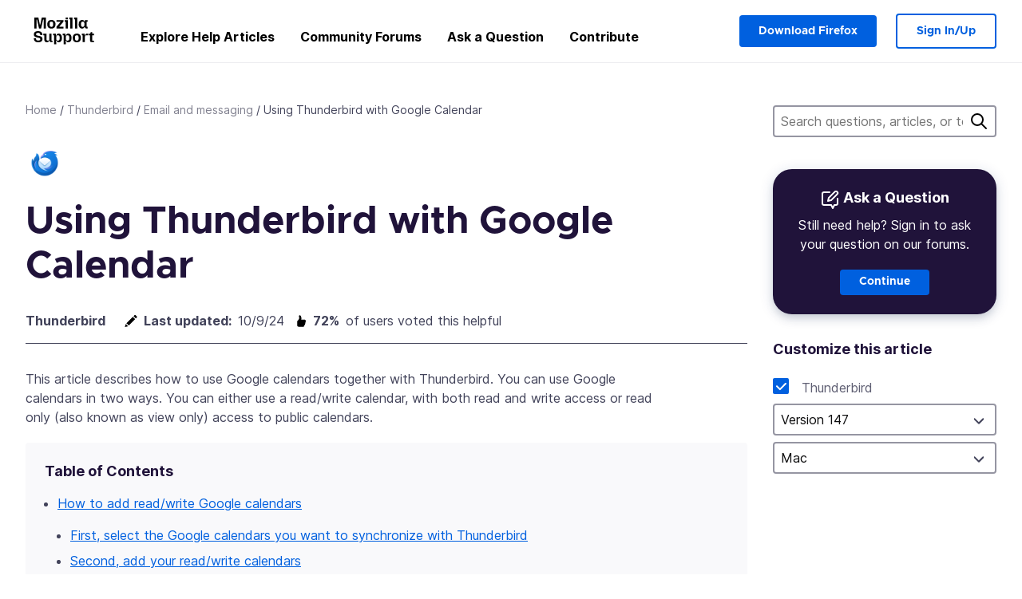

--- FILE ---
content_type: text/css
request_url: https://assets-prod.sumo.prod.webservices.mozgcp.net/static/screen.5d17318bb3da62b1.css
body_size: 335790
content:
@font-face{font-display:swap;font-family:Inter;font-style:normal;font-weight:400;src:url(Inter-Regular.f80c55a7aedf3861.woff2) format("woff2"),url(Inter-Regular.0be946bd9dff2d19.woff) format("woff")}@font-face{font-display:swap;font-family:Inter;font-style:normal;font-weight:700;src:url(Inter-Bold.3717db0be15085ac.woff2) format("woff2"),url(Inter-Bold.225dac4c8f3394d7.woff) format("woff")}@font-face{font-display:swap;font-family:Inter;font-style:italic;font-weight:400;src:url(Inter-Italic.421558e4e052d9ac.woff2) format("woff2"),url(Inter-Italic.34c121ca9aad020e.woff) format("woff")}@font-face{font-display:swap;font-family:Inter;font-style:italic;font-weight:700;src:url(Inter-BoldItalic.7d24031da834a74e.woff2) format("woff2"),url(Inter-BoldItalic.847a23b88d2f1e60.woff) format("woff")}@font-face{font-display:swap;font-family:Metropolis;font-style:normal;font-weight:400;src:url(Metropolis-Medium.18ae8bf26261b98b.woff2) format("woff2"),url(Metropolis-Medium.f2f41ec19d4e3e77.woff) format("woff")}@font-face{font-display:swap;font-family:Metropolis;font-style:normal;font-weight:700;src:url(Metropolis-Bold.e118a19885cddd9f.woff2) format("woff2"),url(Metropolis-Bold.10e89223f69c4d54.woff) format("woff")}@font-face{font-display:swap;font-family:Zilla Slab;font-style:normal;font-weight:400;src:url(ZillaSlab-Regular.ee580aac80730cc1.woff2) format("woff2"),url(ZillaSlab-Regular.b2c7f3e25ff353ef.woff) format("woff")}@font-face{font-display:swap;font-family:Zilla Slab;font-style:normal;font-weight:700;src:url(ZillaSlab-Bold.74c7cb1df1177b29.woff2) format("woff2"),url(ZillaSlab-Bold.6f0dbf90d6ae9f22.woff) format("woff")}article,aside,details,figcaption,figure,footer,header,hgroup,main,nav,section,summary{display:block}audio,canvas,video{display:inline-block}blockquote,body,dd,dl,dt,figcaption,figure,h1,h2,h3,h4,h5,h6,hr,html,li,ol,p,pre,table,ul{margin:0;padding:0}blockquote:after,blockquote:before,q:after,q:before{content:""}blockquote,q{quotes:"" ""}table{border-spacing:0}a img,iframe{border:0}embed,img,object,video{-ms-interpolation-mode:bicubic;height:auto;max-width:100%}[hidden]{display:none}dl,ol,p,table,ul{margin:0 0 1.25em}code{font-size:inherit}hr{border:solid #ededf0;border-width:4px 0 0;margin:48px 0}@media(min-width:1024px){hr{margin:64px 0}}.mzp-l-content{margin:0 auto;max-width:1440px;min-width:256px;padding:48px 24px;position:relative;zoom:1}.mzp-l-content:after{clear:both;content:"";display:block;height:0;visibility:hidden}.mzp-l-content.mzp-t-content-sm{max-width:432px}.mzp-l-content.mzp-t-content-md{max-width:688px}.mzp-l-content.mzp-t-content-lg{max-width:928px}.mzp-l-content.mzp-t-content-xl{max-width:1152px}.mzp-l-content.mzp-t-content-nospace{padding-bottom:0;padding-top:0}.mzp-l-content>:last-child{margin-bottom:0}@media(min-width:768px){.mzp-l-content{padding:48px 64px}}@media(min-width:1312px){.mzp-l-content{padding:96px 80px}}.mzp-c-details .is-summary button,details .is-summary button{background:transparent;border:0;color:inherit;cursor:pointer;font-family:inherit;font-size:inherit;font-weight:inherit;position:relative;text-align:inherit;width:100%}.mzp-c-details .is-closed[aria-hidden=true],details .is-closed[aria-hidden=true]{display:none}.mzp-c-details .is-summary button,details .is-summary button,summary{padding-right:48px;position:relative}[dir=rtl] .mzp-c-details .is-summary button,[dir=rtl] details .is-summary button,[dir=rtl] summary{padding-left:48px;padding-right:0}.mzp-c-details .is-summary button:before,details .is-summary button:before,summary:before{background:url("data:image/svg+xml;charset=utf-8,%3Csvg%20xmlns%3D%27http%3A%2F%2Fwww.w3.org%2F2000%2Fsvg%27%20width%3D%2724%27%20height%3D%2724%27%20viewBox%3D%270%200%2024%2024%27%3E%3Cpath%20fill%3D%27none%27%20fill-rule%3D%27evenodd%27%20stroke%3D%27%23000%27%20stroke-linecap%3D%27round%27%20stroke-width%3D%272%27%20d%3D%27M12%203.515v16.97M3.515%2012h16.97%27%2F%3E%3C%2Fsvg%3E") 0 0 no-repeat;background-size:20px,20px;content:"";height:20px;margin-top:-8px;position:absolute;right:8px;top:50%;transition:transform .1s ease-in-out;width:20px}[dir=rtl] .mzp-c-details .is-summary button:before,[dir=rtl] details .is-summary button:before,[dir=rtl] summary:before{left:8px;right:auto}summary.is-summary{padding-right:0}[dir=rtl] summary.is-summary{padding-left:0;padding-right:0}summary.is-summary:before{display:none}.mzp-c-details .is-summary button[aria-expanded=true]:before,details .is-summary button[aria-expanded=true]:before,details[open] summary:before{transform:rotate(45deg)}summary::-webkit-details-marker{display:none}html{font-size:100%}body,html{background:#fff}body{color:#000;font-family:Inter,X-LocaleSpecific,sans-serif;font-size:16px;font-size:1rem;line-height:1.5;-moz-osx-font-smoothing:grayscale;-webkit-font-smoothing:antialiased}.hidden{display:none}:link{color:#0060df;text-decoration:underline}:link:active,:link:focus,:link:hover{color:#0250bb;text-decoration:none}:link:active{background-color:rgba(0,0,0,.05)}:visited{color:#b833e1}:visited:active,:visited:focus,:visited:hover{color:#0250bb}.mzp-t-dark a:link{color:#80ebff}.mzp-t-dark a:visited{color:#d9bfff}.mzp-t-dark a:active,.mzp-t-dark a:focus,.mzp-t-dark a:hover{color:#aaf2ff}.mzp-t-dark a:visited:active,.mzp-t-dark a:visited:focus,.mzp-t-dark a:visited:hover{color:#e7dfff}.mzp-c-cta-link{font-family:Inter,X-LocaleSpecific,sans-serif;font-weight:700}ol,ul{list-style:none}ul.mzp-u-list-styled{list-style:disc;margin-left:32px}[dir=rtl] ul.mzp-u-list-styled{margin-left:0;margin-right:32px}ul.mzp-u-list-styled li{margin-bottom:.25em}ul.mzp-u-list-styled ul{list-style:circle;margin-bottom:0;margin-left:24px}[dir=rtl] ul.mzp-u-list-styled ul{margin-left:0;margin-right:24px}ul.mzp-u-list-styled ol{list-style:decimal;margin-bottom:0;margin-left:24px}[dir=rtl] ul.mzp-u-list-styled ol{margin-left:0;margin-right:24px}ol.mzp-u-list-styled{list-style:decimal;margin-left:32px}[dir=rtl] ol.mzp-u-list-styled{margin-left:0;margin-right:32px}ol.mzp-u-list-styled li{margin-bottom:.25em}ol.mzp-u-list-styled ol{list-style:lower-alpha;margin-bottom:0;margin-left:24px}[dir=rtl] ol.mzp-u-list-styled ol{margin-left:0;margin-right:24px}ol.mzp-u-list-styled ul{list-style:disc;margin-bottom:0;margin-left:24px}[dir=rtl] ol.mzp-u-list-styled ul{margin-left:0;margin-right:24px}dl.mzp-u-list-styled dt{font-weight:700;margin-bottom:0}dl.mzp-u-list-styled dd{margin-bottom:.25em;margin-left:24px}[dir=rtl] dl.mzp-u-list-styled dd{margin-left:0;margin-right:24px}dl.mzp-u-list-styled ol,dl.mzp-u-list-styled ul{margin-bottom:0;margin-left:24px}[dir=rtl] dl.mzp-u-list-styled ol,[dir=rtl] dl.mzp-u-list-styled ul{margin-left:0;margin-right:24px}dl.mzp-u-list-styled ul{list-style:circle}.mzp-u-list-unstyled,.mzp-u-list-unstyled ol,.mzp-u-list-unstyled ul{list-style:none!important;margin-left:0!important;margin-right:0!important}blockquote{border-color:#ededf0;border-style:solid;border-width:0 0 0 5px;color:#000;font-family:Zilla Slab,Inter,X-LocaleSpecific,sans-serif;font-size:28px;font-size:1.75rem;font-weight:700;line-height:1.07;margin:24px auto;padding:8px 24px}[dir=rtl] blockquote{border-width:0 5px 0 0}@media(min-width:768px){blockquote{font-size:38px;font-size:2.375rem;line-height:1.05}}blockquote cite{color:#15141a;font-size:24px;font-size:1.5rem;line-height:1.08}@media(min-width:768px){blockquote cite{font-size:28px;font-size:1.75rem;line-height:1.07}}blockquote cite:before{content:"— "}blockquote>:last-child{margin-bottom:0}.mzp-u-data-table{border-collapse:collapse;border-spacing:0}.mzp-u-data-table caption{margin-bottom:.25em;text-align:left;width:100%}[dir=rtl] .mzp-u-data-table caption{text-align:right}.mzp-u-data-table td,.mzp-u-data-table th{border-top:1px solid rgba(0,0,0,.2);padding:.5em 10px;text-align:left}[dir=rtl] .mzp-u-data-table td,[dir=rtl] .mzp-u-data-table th{text-align:right}.mzp-u-data-table thead td,.mzp-u-data-table thead th{border-top:0;padding-top:0}h1,h2,h3,h4,h5,h6{color:#000;font-family:Zilla Slab,Inter,X-LocaleSpecific,sans-serif;font-weight:700;margin:0 0 .5em}.mzp-t-dark h1,.mzp-t-dark h2,.mzp-t-dark h3,.mzp-t-dark h4,.mzp-t-dark h5,.mzp-t-dark h6{color:#fff}h1{font-size:48px;font-size:3rem;line-height:1}@media(min-width:768px){h1{font-size:56px;font-size:3.5rem;line-height:1}}h2{font-size:38px;font-size:2.375rem;line-height:1.05}@media(min-width:768px){h2{font-size:48px;font-size:3rem;line-height:1}}h3{font-size:28px;font-size:1.75rem;line-height:1.07}@media(min-width:768px){h3{font-size:38px;font-size:2.375rem;line-height:1.05}}h4{font-size:24px;font-size:1.5rem;line-height:1.08}@media(min-width:768px){h4{font-size:28px;font-size:1.75rem;line-height:1.07}}h5{font-size:18px;font-size:1.125rem;line-height:1.11}@media(min-width:768px){h5{font-size:24px;font-size:1.5rem;line-height:1.08}}h6{font-size:18px;font-size:1.125rem;line-height:1.11}@keyframes mzp-a-fade-in{0%{opacity:0;visibility:hidden}to{opacity:1;visibility:visible}}@keyframes mzp-a-fade-out{0%{opacity:1;visibility:visible}to{opacity:0;visibility:hidden}}@keyframes mzp-a-slide-in-right{0%{opacity:0;transform:translateX(60px)}to{opacity:1;transform:translateX(0)}}@keyframes mzp-a-slide-in-left{0%{opacity:0;transform:translateX(-60px)}to{opacity:1;transform:translateX(0)}}.mzp-c-card{background:#fff;box-sizing:border-box;margin-bottom:24px}.mzp-c-card.mzp-has-aspect-1-1 .mzp-c-card-media-wrapper{padding-bottom:100%;position:relative}.mzp-c-card.mzp-has-aspect-1-1 .mzp-c-card-media-wrapper embed,.mzp-c-card.mzp-has-aspect-1-1 .mzp-c-card-media-wrapper iframe,.mzp-c-card.mzp-has-aspect-1-1 .mzp-c-card-media-wrapper img,.mzp-c-card.mzp-has-aspect-1-1 .mzp-c-card-media-wrapper object,.mzp-c-card.mzp-has-aspect-1-1 .mzp-c-card-media-wrapper video{bottom:0;left:0;position:absolute;right:0;top:0}.mzp-c-card.mzp-has-aspect-16-9 .mzp-c-card-media-wrapper{padding-bottom:56.25%;position:relative}.mzp-c-card.mzp-has-aspect-16-9 .mzp-c-card-media-wrapper embed,.mzp-c-card.mzp-has-aspect-16-9 .mzp-c-card-media-wrapper iframe,.mzp-c-card.mzp-has-aspect-16-9 .mzp-c-card-media-wrapper img,.mzp-c-card.mzp-has-aspect-16-9 .mzp-c-card-media-wrapper object,.mzp-c-card.mzp-has-aspect-16-9 .mzp-c-card-media-wrapper video{bottom:0;left:0;position:absolute;right:0;top:0}.mzp-c-card.mzp-has-aspect-3-2 .mzp-c-card-media-wrapper{padding-bottom:66.6666666667%;position:relative}.mzp-c-card.mzp-has-aspect-3-2 .mzp-c-card-media-wrapper embed,.mzp-c-card.mzp-has-aspect-3-2 .mzp-c-card-media-wrapper iframe,.mzp-c-card.mzp-has-aspect-3-2 .mzp-c-card-media-wrapper img,.mzp-c-card.mzp-has-aspect-3-2 .mzp-c-card-media-wrapper object,.mzp-c-card.mzp-has-aspect-3-2 .mzp-c-card-media-wrapper video{bottom:0;left:0;position:absolute;right:0;top:0}.mzp-c-card .mzp-c-card-media-wrapper{background-color:#ededf0;border-radius:2px;overflow:hidden;position:relative}.mzp-c-card .mzp-c-card-image,.mzp-c-card .mzp-c-card-video{display:block;max-width:none;width:100%}.mzp-c-card .mzp-c-card-content{box-sizing:border-box;padding:8px}.mzp-c-card .mzp-c-card-tag{color:#42425a;font-family:Inter,X-LocaleSpecific,sans-serif;font-size:14px;font-size:.875rem;font-weight:400;line-height:1.5;margin-bottom:4px}.mzp-c-card.mzp-has-audio .mzp-c-card-tag,.mzp-c-card.mzp-has-video .mzp-c-card-tag{background-position:0;background-repeat:no-repeat;line-height:1.8;min-height:25px;padding-left:32px}[dir=rtl] .mzp-c-card.mzp-has-audio .mzp-c-card-tag,[dir=rtl] .mzp-c-card.mzp-has-video .mzp-c-card-tag{background-position:100%;padding-left:0;padding-right:32px}.mzp-c-card.mzp-has-video .mzp-c-card-tag{background-image:url(video-card.1f86c02ec4028542.svg)}.mzp-c-card.mzp-has-audio .mzp-c-card-tag{background-image:url(audio-card.a2b4d49b99f0412b.svg)}.mzp-c-card .mzp-c-card-title{display:inline;font-size:24px;font-size:1.5rem;line-height:1.08}@media(min-width:768px){.mzp-c-card .mzp-c-card-title{font-size:28px;font-size:1.75rem;line-height:1.07}}.mzp-c-card .mzp-c-card-cta-text,.mzp-c-card .mzp-c-card-title{border-bottom:2px solid transparent}.mzp-c-card .mzp-c-card-desc{margin:4px 0 0}.mzp-c-card .mzp-c-card-cta{font-weight:700;margin:4px 0 0}.mzp-c-card .mzp-c-card-block-link{border-radius:2px;display:block}.mzp-c-card .mzp-c-card-block-link:link,.mzp-c-card .mzp-c-card-block-link:visited{color:#000;text-decoration:none}.mzp-c-card .mzp-c-card-block-link:link .mzp-c-card-cta-text,.mzp-c-card .mzp-c-card-block-link:visited .mzp-c-card-cta-text{color:#0060df}.mzp-c-card .mzp-c-card-block-link:active,.mzp-c-card .mzp-c-card-block-link:focus,.mzp-c-card .mzp-c-card-block-link:hover{box-shadow:0 0 0 4px #ededf0;transition:box-shadow .1s ease-in-out}.mzp-c-card .mzp-c-card-block-link:active .mzp-c-card-cta-text,.mzp-c-card .mzp-c-card-block-link:active .mzp-c-card-title,.mzp-c-card .mzp-c-card-block-link:focus .mzp-c-card-cta-text,.mzp-c-card .mzp-c-card-block-link:focus .mzp-c-card-title,.mzp-c-card .mzp-c-card-block-link:hover .mzp-c-card-cta-text,.mzp-c-card .mzp-c-card-block-link:hover .mzp-c-card-title{border-bottom:2px solid;transition:border-bottom-color .1s ease-in-out}.mzp-c-card .mzp-c-card-meta{color:#42425a;font-size:12px;font-size:.75rem;line-height:1.5;margin:24px 0 0}@media(min-width:480px){.mzp-c-card{max-width:432px}}@media(min-width:768px){.mzp-c-card{margin-bottom:32px}}.mzp-c-card.mzp-t-dark,.mzp-t-dark .mzp-c-card{background-color:#000;color:#fff}.mzp-c-card.mzp-t-dark .mzp-c-card-meta,.mzp-c-card.mzp-t-dark .mzp-c-card-tag,.mzp-t-dark .mzp-c-card .mzp-c-card-meta,.mzp-t-dark .mzp-c-card .mzp-c-card-tag{color:#fff}.mzp-c-card.mzp-t-dark .mzp-c-card-block-link:active,.mzp-c-card.mzp-t-dark .mzp-c-card-block-link:focus,.mzp-c-card.mzp-t-dark .mzp-c-card-block-link:hover,.mzp-t-dark .mzp-c-card .mzp-c-card-block-link:active,.mzp-t-dark .mzp-c-card .mzp-c-card-block-link:focus,.mzp-t-dark .mzp-c-card .mzp-c-card-block-link:hover{box-shadow:0 0 0 4px #42425a}.mzp-c-card.mzp-t-dark .mzp-c-card-block-link:link,.mzp-c-card.mzp-t-dark .mzp-c-card-block-link:link .mzp-c-card-cta-text,.mzp-c-card.mzp-t-dark .mzp-c-card-block-link:visited,.mzp-c-card.mzp-t-dark .mzp-c-card-block-link:visited .mzp-c-card-cta-text,.mzp-t-dark .mzp-c-card .mzp-c-card-block-link:link,.mzp-t-dark .mzp-c-card .mzp-c-card-block-link:link .mzp-c-card-cta-text,.mzp-t-dark .mzp-c-card .mzp-c-card-block-link:visited,.mzp-t-dark .mzp-c-card .mzp-c-card-block-link:visited .mzp-c-card-cta-text{color:#fff}@media(min-width:480px){.mzp-c-card.mzp-c-card-medium{max-width:688px}}.mzp-c-card.mzp-c-card-large .mzp-c-card-title{font-size:38px;font-size:2.375rem;line-height:1.05}@media(min-width:768px){.mzp-c-card.mzp-c-card-large .mzp-c-card-title{font-size:48px;font-size:3rem;line-height:1}}.mzp-c-card.mzp-c-card-large .mzp-c-card-desc{font-size:18px;font-size:1.125rem;line-height:1.5}@media(min-width:480px){.mzp-c-card.mzp-c-card-large{max-width:928px}}.mzp-c-card.mzp-c-card-extra-small .mzp-c-card-cta,.mzp-c-card.mzp-c-card-extra-small .mzp-c-card-tag{font-size:12px;font-size:.75rem;line-height:1.5}.mzp-c-card.mzp-c-card-extra-small .mzp-c-card-title{font-size:18px;font-size:1.125rem;line-height:1.11}@media(min-width:768px){.mzp-c-card.mzp-c-card-extra-small .mzp-c-card-title{font-size:24px;font-size:1.5rem;line-height:1.08}}.mzp-c-card.mzp-c-card-extra-small .mzp-c-card-desc{font-size:14px;font-size:.875rem;line-height:1.5}.mzp-c-card.mzp-c-card-extra-small .mzp-c-card-block-link{border-radius:2px;height:100%}@media(min-width:1024px){.mzp-c-card.mzp-c-card-extra-small{max-width:304px}}.mzp-c-footer{background:#000;clear:both;color:#fff;font-family:Inter,X-LocaleSpecific,sans-serif;margin:0;padding-top:24px;width:100%}.mzp-c-footer a:link,.mzp-c-footer a:link:active,.mzp-c-footer a:link:focus,.mzp-c-footer a:link:hover,.mzp-c-footer a:visited,.mzp-c-footer a:visited:active,.mzp-c-footer a:visited:focus,.mzp-c-footer a:visited:hover{color:#fff}.mzp-c-footer a:link,.mzp-c-footer a:visited{font-weight:400;text-decoration:underline}.mzp-c-footer a:link:active,.mzp-c-footer a:link:focus,.mzp-c-footer a:link:hover,.mzp-c-footer a:visited:active,.mzp-c-footer a:visited:focus,.mzp-c-footer a:visited:hover{text-decoration:none}.mzp-c-footer-primary{box-sizing:border-box;font-size:16px;font-size:1rem;line-height:1.5;margin:0 auto 48px;zoom:1}.mzp-c-footer-primary:after{clear:both;content:"";display:block;height:0;visibility:hidden}@media(min-width:1024px){.mzp-c-footer-primary{margin-bottom:32px}}.mzp-c-footer-primary-logo{margin-bottom:32px}.mzp-c-footer-primary-logo a{background:url(logo-word-hor-white.55cfd2a92e3d54bf.svg) no-repeat;background-size:100px,32px;direction:ltr;display:inline-block;overflow:hidden;text-align:left;text-indent:-9999px;white-space:nowrap}.mzp-c-footer-sections{zoom:1}.mzp-c-footer-sections:after{clear:both;content:"";display:block;height:0;visibility:hidden}@media(min-width:768px){.mzp-c-footer-sections{border-bottom:1px solid #42425a;padding-bottom:64px}}@media(min-width:1024px){.mzp-c-footer-sections{padding-bottom:48px}}.mzp-c-footer-section{margin-bottom:8px;zoom:1}.mzp-c-footer-section:after{clear:both;content:"";display:block;height:0;visibility:hidden}.mzp-c-footer-section a:link,.mzp-c-footer-section a:visited{text-decoration:none}.mzp-c-footer-section a:link:active,.mzp-c-footer-section a:link:focus,.mzp-c-footer-section a:link:hover,.mzp-c-footer-section a:visited:active,.mzp-c-footer-section a:visited:focus,.mzp-c-footer-section a:visited:hover{text-decoration:underline}@media(min-width:480px)and (max-width:1023px){.mzp-c-footer-section{box-sizing:border-box;float:left;width:50%}[dir=rtl] .mzp-c-footer-section{float:right}.mzp-c-footer-section:nth-child(odd){clear:left}[dir=rtl] .mzp-c-footer-section:nth-child(odd){clear:right}.mzp-c-footer-section:nth-child(odd){padding:0 24px 0 0}.mzp-c-footer-section:nth-child(2n),[dir=rtl] .mzp-c-footer-section:nth-child(odd){padding:0 0 0 24px}[dir=rtl] .mzp-c-footer-section:nth-child(2n){padding:0 24px 0 0}}@media(min-width:1024px){.mzp-c-footer-section{float:left;padding:0 24px}[dir=rtl] .mzp-c-footer-section{float:right}.mzp-c-footer-section:first-child{padding:0 24px 0 0}.mzp-c-footer-section:last-child,[dir=rtl] .mzp-c-footer-section:first-child{padding:0 0 0 24px}[dir=rtl] .mzp-c-footer-section:last-child{padding:0 24px 0 0}.mzp-c-footer-section:first-child:nth-last-child(n+2),.mzp-c-footer-section:first-child:nth-last-child(n+2)~.mzp-c-footer-section:nth-child(1n-1){width:calc(50% - 24px)}.mzp-c-footer-section:first-child:nth-last-child(n+3),.mzp-c-footer-section:first-child:nth-last-child(n+3)~.mzp-c-footer-section:nth-child(1n-1){width:calc(33.33333% - 32px)}.mzp-c-footer-section:first-child:nth-last-child(n+4),.mzp-c-footer-section:first-child:nth-last-child(n+4)~.mzp-c-footer-section:nth-child(1n-1){width:calc(25% - 36px)}.mzp-c-footer-section:first-child:nth-last-child(n+5),.mzp-c-footer-section:first-child:nth-last-child(n+5)~.mzp-c-footer-section:nth-child(1n-1){width:calc(20% - 38.4px)}.mzp-c-footer-section:first-child:nth-last-child(n+6),.mzp-c-footer-section:first-child:nth-last-child(n+6)~.mzp-c-footer-section:nth-child(1n-1){width:calc(16.66667% - 40px)}}.mzp-c-footer-heading,.mzp-c-footer-heading button{background-color:transparent;border:0;color:inherit;font-size:16px;font-size:1rem;line-height:1.5;margin-bottom:0;padding:16px 0;position:relative;text-align:left;width:100%}[dir=rtl] .mzp-c-footer-heading,[dir=rtl] .mzp-c-footer-heading button{text-align:right}.mzp-c-footer-heading.is-summary{border-bottom:0;padding:0}.mzp-c-footer-heading.is-summary button:focus{outline:1px dotted #fff}.mzp-c-footer-heading.is-summary button:before{background:url("data:image/svg+xml;charset=utf-8,%3Csvg%20xmlns%3D%27http%3A%2F%2Fwww.w3.org%2F2000%2Fsvg%27%20width%3D%2724%27%20height%3D%2724%27%20viewBox%3D%270%200%2024%2024%27%3E%3Cpath%20fill%3D%27none%27%20fill-rule%3D%27evenodd%27%20stroke%3D%27%23fff%27%20stroke-linecap%3D%27round%27%20stroke-width%3D%272%27%20d%3D%27M12%203.515v16.97M3.515%2012h16.97%27%2F%3E%3C%2Fsvg%3E") 0 0 no-repeat;background-size:24px,24px;content:"";height:24px;margin-top:-12px;position:absolute;right:8px;top:50%;transition:transform .1s ease-in-out;width:24px}[dir=rtl] .mzp-c-footer-heading.is-summary button:before{left:8px;right:auto}.mzp-c-footer-heading.is-summary button[aria-expanded=true]:before{transform:rotate(45deg)}.mzp-c-footer-heading a:link,.mzp-c-footer-heading a:visited{font-weight:700}@media(min-width:768px){.mzp-c-footer-heading{border-bottom:0;padding:8px 0}}.mzp-c-footer-list{margin-bottom:32px}.mzp-c-footer-list li{list-style-type:none;padding:4px 0}.mzp-c-footer-list li:first-child{margin-top:8px}@media(min-width:768px){.mzp-c-footer-list li:first-child{margin-top:0}}.mzp-c-footer-list.is-closed[aria-hidden=true]{display:none}.mzp-c-footer-secondary{font-size:12px;font-size:.75rem;line-height:1.5;position:relative}.mzp-c-footer-language{margin-bottom:24px;zoom:1}.mzp-c-footer-language:after{clear:both;content:"";display:block;height:0;visibility:hidden}@media(min-width:768px){.mzp-c-footer-language{float:right}[dir=rtl] .mzp-c-footer-language{float:left}}.mzp-c-footer-links-social{margin-bottom:48px}.mzp-c-footer-links-social li{display:inline-block;margin:0 16px 0 0;vertical-align:bottom}[dir=rtl] .mzp-c-footer-links-social li{margin:0 0 0 16px}.mzp-c-footer-links-social li a{background-repeat:no-repeat;border-bottom:1px solid transparent;direction:ltr;display:block;height:16px;overflow:hidden;text-align:left;text-indent:-9999px;white-space:nowrap;width:16px}.mzp-c-footer-links-social li a.twitter{background-image:url(white.4db90ce0451891a7.svg)}.mzp-c-footer-links-social li a.instagram{background-image:url(white.6076514138961947.svg)}.mzp-c-footer-links-social li a.youtube{background-image:url(white.aa8816d6bb61690b.svg)}.mzp-c-footer-links-social li a:focus,.mzp-c-footer-links-social li a:hover{border-bottom-color:#fff}@media(min-width:768px){.mzp-c-footer-links-social{bottom:0;margin-bottom:0;max-width:33%;position:absolute;right:0}[dir=rtl] .mzp-c-footer-links-social{left:0;right:auto}.mzp-c-footer-links-social{text-align:right}[dir=rtl] .mzp-c-footer-links-social{text-align:left}.mzp-c-footer-links-social li{margin:0;padding:0 0 16px 24px}[dir=rtl] .mzp-c-footer-links-social li{margin:0;padding:0 24px 16px 0}}.mzp-c-footer-legal li{display:inline-block;padding:0 24px 16px 0}[dir=rtl] .mzp-c-footer-legal li{padding:0 0 16px 24px}.mzp-c-footer-legal li:last-child{padding-right:0}[dir=rtl] .mzp-c-footer-legal li:last-child{padding-left:0;padding-right:0}.mzp-c-footer-license{margin-bottom:32px}@media(min-width:768px){.mzp-c-footer-license,.mzp-c-footer-terms{max-width:66%}}.mzp-c-language-switcher{color:inherit;font-weight:700}.mzp-c-language-switcher .mzp-c-language-switcher-link,.mzp-c-language-switcher label{display:inline-block;font-size:14px;font-size:.875rem;line-height:1.5;margin:0 24px 8px 0}[dir=rtl] .mzp-c-language-switcher .mzp-c-language-switcher-link,[dir=rtl] .mzp-c-language-switcher label{margin:0 0 8px 24px}.mzp-c-language-switcher .mzp-c-language-switcher-link+label{border:0;clip:rect(0 0 0 0);height:1px;margin:-1px;overflow:hidden;padding:0;position:absolute!important;width:1px}.mzp-c-language-switcher select{font-size:12px;font-size:.75rem;line-height:1.5;min-width:0}.mzp-c-language-switcher button{font-size:14px;font-size:.875rem;line-height:1.5;margin-top:8px}.js .mzp-c-language-switcher button{display:none}.mzp-c-menu h1,.mzp-c-menu h2,.mzp-c-menu h3,.mzp-c-menu h4,.mzp-c-menu h5,.mzp-c-menu h6{font-family:Inter,X-LocaleSpecific,sans-serif}@media(min-width:768px){.mzp-c-menu{z-index:0}}.mzp-c-menu-category-list{margin-bottom:24px}@media(min-width:768px){.mzp-c-menu-category-list{margin-bottom:0;padding-top:24px;zoom:1}.mzp-c-menu-category-list:after{clear:both;content:"";display:block;height:0;visibility:hidden}}.mzp-c-menu-category .mzp-c-menu-title{border-bottom:1px solid #cdcdd4;color:#000;display:block;font-family:Inter,X-LocaleSpecific,sans-serif;font-size:16px;font-size:1rem;font-weight:700;line-height:1.5;margin-bottom:0;min-height:40px;padding:8px 0;position:relative;text-decoration:none}.mzp-c-menu-category .mzp-c-menu-title:active,.mzp-c-menu-category .mzp-c-menu-title:focus,.mzp-c-menu-category .mzp-c-menu-title:hover{color:inherit;text-decoration:underline}.mzp-c-menu-category .mzp-c-menu-title:link:active{background:none}.mzp-c-menu-category.mzp-has-drop-down .mzp-c-menu-title{text-decoration:none}.mzp-c-menu-category.mzp-has-drop-down .mzp-c-menu-title:before{background:url("data:image/svg+xml;charset=utf-8,%3Csvg%20xmlns%3D%27http%3A%2F%2Fwww.w3.org%2F2000%2Fsvg%27%20width%3D%2724%27%20height%3D%2724%27%20viewBox%3D%270%200%2024%2024%27%3E%3Cpath%20fill%3D%27none%27%20fill-rule%3D%27evenodd%27%20stroke%3D%27%23000%27%20stroke-linecap%3D%27round%27%20stroke-width%3D%272%27%20d%3D%27M12%203.515v16.97M3.515%2012h16.97%27%2F%3E%3C%2Fsvg%3E") 0 0 no-repeat;background-size:20px,20px;content:"";height:20px;margin-top:-8px;position:absolute;right:8px;top:50%;transition:transform .1s ease-in-out;width:20px}[dir=rtl] .mzp-c-menu-category.mzp-has-drop-down .mzp-c-menu-title:before{left:8px;right:auto}@supports(display:flex){.mzp-c-menu-category .mzp-c-menu-title{align-items:center;display:flex}}@media(min-width:768px){.mzp-c-menu-category{display:inline-block;float:left}[dir=rtl] .mzp-c-menu-category{float:right}.mzp-c-menu-category .mzp-c-menu-title{border-bottom:none;padding:0 8px 24px}.mzp-c-menu-category .mzp-c-menu-title.mzp-has-drop-down{cursor:default}.mzp-c-menu-category.mzp-has-drop-down .mzp-c-menu-title:before{display:none}}@media(min-width:1024px){.mzp-c-menu-category .mzp-c-menu-title{padding:0 16px 24px}}@media(min-width:1312px){.mzp-c-menu-category .mzp-c-menu-title{padding:0 24px 24px}}.mzp-c-menu.mzp-is-basic .mzp-c-menu-category .mzp-c-menu-title:before{display:none}@media(min-width:768px){.mzp-c-menu.mzp-is-basic .mzp-c-menu-category .mzp-c-menu-title:before{display:none}.mzp-c-menu.mzp-is-basic .mzp-c-menu-category.mzp-has-drop-down:focus .mzp-c-menu-title,.mzp-c-menu.mzp-is-basic .mzp-c-menu-category.mzp-has-drop-down:hover .mzp-c-menu-title{z-index:1001}.mzp-c-menu.mzp-is-basic .mzp-c-menu-category.mzp-has-drop-down:focus .mzp-c-menu-title:after,.mzp-c-menu.mzp-is-basic .mzp-c-menu-category.mzp-has-drop-down:hover .mzp-c-menu-title:after{background:#000;bottom:-1px;content:"";height:1px;left:0;position:absolute;width:100%}.mzp-c-menu.mzp-is-basic .mzp-c-menu-category.mzp-has-drop-down:focus .mzp-c-menu-panel,.mzp-c-menu.mzp-is-basic .mzp-c-menu-category.mzp-has-drop-down:hover .mzp-c-menu-panel{display:block;z-index:1000}.mzp-c-menu.mzp-is-basic .mzp-c-menu-category.mzp-has-drop-down:focus-within .mzp-c-menu-title{z-index:1001}.mzp-c-menu.mzp-is-basic .mzp-c-menu-category.mzp-has-drop-down:focus-within .mzp-c-menu-title:after{background:#000;bottom:-1px;content:"";height:1px;left:0;position:absolute;width:100%}.mzp-c-menu.mzp-is-basic .mzp-c-menu-category.mzp-has-drop-down:focus-within .mzp-c-menu-panel{display:block;z-index:1000}}.mzp-c-menu.mzp-is-enhanced .mzp-c-menu-category.mzp-is-selected .mzp-c-menu-title:before{transform:rotate(45deg)}.mzp-c-menu.mzp-is-enhanced .mzp-c-menu-category.mzp-is-selected .mzp-c-menu-panel{display:block;overflow:hidden}@media(min-width:768px){.mzp-c-menu.mzp-is-enhanced .mzp-c-menu-category.mzp-is-animated .mzp-c-menu-panel,.mzp-c-menu.mzp-is-enhanced .mzp-c-menu-category.mzp-is-animated .mzp-c-menu-title:after{animation:mzp-a-fade-in 80ms ease-in 0s 1 normal both}.mzp-c-menu.mzp-is-enhanced .mzp-c-menu-category.mzp-is-selected .mzp-c-menu-title{z-index:101}.mzp-c-menu.mzp-is-enhanced .mzp-c-menu-category.mzp-is-selected .mzp-c-menu-title:after{background:#000;bottom:-1px;content:"";height:1px;left:0;position:absolute;width:100%}.mzp-c-menu.mzp-is-enhanced .mzp-c-menu-category.mzp-is-selected .mzp-c-menu-panel{display:block;overflow:visible;z-index:100}}.mzp-c-menu-panel{background:#fff;box-sizing:border-box;display:none;padding-top:24px;width:100%}.mzp-c-menu-panel .mzp-c-menu-button-close{background:transparent url(close.5d98c7f0a49b9f91.svg) 50% no-repeat;border:none;cursor:pointer;direction:ltr;display:none;height:16px;overflow:hidden;padding:0;position:absolute;right:0;text-align:left;text-indent:-9999px;top:-8px;transition:transform .1s ease-in-out;white-space:nowrap;width:16px}.mzp-c-menu-panel .mzp-c-menu-button-close:focus,.mzp-c-menu-panel .mzp-c-menu-button-close:hover{transform:scale(1.2)}@media(min-width:768px){.mzp-c-menu-panel .mzp-c-menu-button-close{right:64px}[dir=rtl] .mzp-c-menu-panel .mzp-c-menu-button-close{left:64px;right:auto}}@media(min-width:1024px){.mzp-c-menu-panel .mzp-c-menu-button-close{right:96px}[dir=rtl] .mzp-c-menu-panel .mzp-c-menu-button-close{left:96px;right:auto}}.mzp-c-menu-panel.mzp-has-card .mzp-c-menu-panel-card{display:none;width:300px}.mzp-c-menu-panel.mzp-has-card .mzp-c-menu-panel-card .mzp-c-card{margin-bottom:0}.mzp-c-menu-panel .mzp-c-menu-panel-container{box-sizing:border-box;margin:0 auto;max-width:1440px;padding:0;position:relative}@media(min-width:768px){.mzp-c-menu-panel .mzp-c-menu-panel-container{padding:16px 64px 0}}@media(min-width:1024px){.mzp-c-menu-panel .mzp-c-menu-panel-container{padding:16px 96px 0}}@media(min-width:768px){.mzp-c-menu-panel{border-top:1px solid #ededf0;box-shadow:0 16px 16px -16px rgba(0,0,0,.3);left:0;padding:32px 4px;position:absolute}.mzp-c-menu-panel .mzp-c-menu-panel-container{zoom:1}.mzp-c-menu-panel .mzp-c-menu-panel-container:after{clear:both;content:"";display:block;height:0;visibility:hidden}.mzp-c-menu-panel .mzp-c-menu-button-close{display:block;top:-16px}.mzp-c-menu-panel .mzp-c-menu-panel-content{position:relative;zoom:1}.mzp-c-menu-panel .mzp-c-menu-panel-content:after{clear:both;content:"";display:block;height:0;visibility:hidden}.mzp-c-menu-panel .mzp-c-menu-panel-content>ul{float:left;margin-bottom:0;width:calc(50% - 12px)}[dir=rtl] .mzp-c-menu-panel .mzp-c-menu-panel-content>ul{float:right}.mzp-c-menu-panel .mzp-c-menu-panel-content>ul:first-child{margin-right:12px}[dir=rtl] .mzp-c-menu-panel .mzp-c-menu-panel-content>ul:first-child{margin-left:12px;margin-right:0}.mzp-c-menu-panel .mzp-c-menu-panel-content>ul:last-child{margin-left:12px}[dir=rtl] .mzp-c-menu-panel .mzp-c-menu-panel-content>ul:last-child{margin-left:0;margin-right:12px}.mzp-c-menu-panel .mzp-c-menu-panel-content>ul>li:last-child .mzp-c-menu-item{margin-bottom:16px}}@media(min-width:1024px){.mzp-c-menu-panel.mzp-has-card .mzp-c-menu-panel-content{float:left;width:calc(100% - 324px)}[dir=rtl] .mzp-c-menu-panel.mzp-has-card .mzp-c-menu-panel-content{float:right}.mzp-c-menu-panel.mzp-has-card .mzp-c-menu-panel-card{display:block;float:right}[dir=rtl] .mzp-c-menu-panel.mzp-has-card .mzp-c-menu-panel-card{float:left}}.mzp-c-menu.mzp-is-basic .mzp-c-menu-panel{display:block}@media(min-width:768px){.mzp-c-menu.mzp-is-basic .mzp-c-menu-panel,.mzp-c-menu.mzp-is-basic .mzp-c-menu-panel .mzp-c-menu-button-close{display:none}}.mzp-c-menu-item{border-radius:2px;margin-bottom:24px}.mzp-c-menu-item .mzp-c-menu-item-link{display:block}.mzp-c-menu-item .mzp-c-menu-item-link:link,.mzp-c-menu-item .mzp-c-menu-item-link:visited{color:#000;text-decoration:none}.mzp-c-menu-item .mzp-c-menu-item-link:link .mzp-c-menu-item-title,.mzp-c-menu-item .mzp-c-menu-item-link:visited .mzp-c-menu-item-title{border-bottom:2px solid transparent}.mzp-c-menu-item .mzp-c-menu-item-link:active .mzp-c-menu-item-title,.mzp-c-menu-item .mzp-c-menu-item-link:focus .mzp-c-menu-item-title,.mzp-c-menu-item .mzp-c-menu-item-link:hover .mzp-c-menu-item-title{border-bottom:2px solid #000;color:#000;transition:border-bottom-color .1s ease-in-out}.mzp-c-menu-item .mzp-c-menu-item-head{display:block}.mzp-c-menu-item .mzp-c-menu-item-head .mzp-c-menu-item-title{border-bottom:2px solid transparent}.mzp-c-menu-item.mzp-has-icon .mzp-c-menu-item-head,.mzp-c-menu-item.mzp-has-icon .mzp-c-menu-item-link{padding-left:48px;position:relative}[dir=rtl] .mzp-c-menu-item.mzp-has-icon .mzp-c-menu-item-head,[dir=rtl] .mzp-c-menu-item.mzp-has-icon .mzp-c-menu-item-link{padding-left:0;padding-right:48px}.mzp-c-menu-item.mzp-has-icon .mzp-c-menu-item-head .mzp-c-menu-item-icon,.mzp-c-menu-item.mzp-has-icon .mzp-c-menu-item-link .mzp-c-menu-item-icon{height:24px;left:8px;margin:0;position:absolute;top:8px;width:24px}[dir=rtl] .mzp-c-menu-item.mzp-has-icon .mzp-c-menu-item-head .mzp-c-menu-item-icon,[dir=rtl] .mzp-c-menu-item.mzp-has-icon .mzp-c-menu-item-link .mzp-c-menu-item-icon{left:auto;right:8px}.mzp-c-menu-item .mzp-c-menu-item-title{display:inline;font-size:18px;font-size:1.125rem;line-height:1.11}@media(min-width:768px){.mzp-c-menu-item .mzp-c-menu-item-title{font-size:24px;font-size:1.5rem;line-height:1.08}}.mzp-c-menu-item .mzp-c-menu-item-desc{font-size:14px;font-size:.875rem;line-height:1.5;margin:8px 0 0}.mzp-c-menu-item .mzp-c-menu-item-list{font-size:14px;font-size:.875rem;line-height:1.5;margin:16px 0 0;position:relative;zoom:1}.mzp-c-menu-item .mzp-c-menu-item-list:after{clear:both;content:"";display:block;height:0;visibility:hidden}.mzp-c-menu-item .mzp-c-menu-item-list li{margin-bottom:16px;word-wrap:break-word}.mzp-c-menu-item .mzp-c-menu-item-list a:link,.mzp-c-menu-item .mzp-c-menu-item-list a:visited{color:#000;text-decoration:none}.mzp-c-menu-item .mzp-c-menu-item-list a:active,.mzp-c-menu-item .mzp-c-menu-item-list a:focus,.mzp-c-menu-item .mzp-c-menu-item-list a:hover{color:#000;text-decoration:underline}@media(min-width:480px){.mzp-c-menu-item .mzp-c-menu-item-list li{float:left;width:calc(50% - 8px)}[dir=rtl] .mzp-c-menu-item .mzp-c-menu-item-list li{float:right}.mzp-c-menu-item .mzp-c-menu-item-list li:nth-child(odd){clear:left;padding-right:8px}[dir=rtl] .mzp-c-menu-item .mzp-c-menu-item-list li:nth-child(odd){clear:right;padding-left:8px;padding-right:0}.mzp-c-menu-item .mzp-c-menu-item-list li:nth-child(2n){padding-left:8px}[dir=rtl] .mzp-c-menu-item .mzp-c-menu-item-list li:nth-child(2n){padding-left:0;padding-right:8px}}.mzp-c-menu-item.mzp-has-icon .mzp-c-menu-item-list{margin-left:48px}[dir=rtl] .mzp-c-menu-item.mzp-has-icon .mzp-c-menu-item-list{margin-left:0;margin-right:48px}@media(min-width:768px){.mzp-c-menu-item:hover{box-shadow:0 0 0 4px #ededf0;transition:box-shadow .1s ease-in-out}.mzp-c-menu-item .mzp-c-menu-item-head,.mzp-c-menu-item .mzp-c-menu-item-link{padding:8px}.mzp-c-menu-item .mzp-c-menu-item-list{margin:16px 0 0 8px}[dir=rtl] .mzp-c-menu-item .mzp-c-menu-item-list{margin:16px 8px 0 0}}.mzp-c-navigation{background:#fff;color:#000}.mzp-c-navigation .mzp-c-navigation-l-content{padding:24px;position:relative;zoom:1}.mzp-c-navigation .mzp-c-navigation-l-content:after{clear:both;content:"";display:block;height:0;visibility:hidden}@media(min-width:768px){.mzp-c-navigation .mzp-c-navigation-l-content{padding:0 64px}}@media(min-width:1024px){.mzp-c-navigation .mzp-c-navigation-l-content{padding:0 96px}}.mzp-c-navigation .mzp-c-navigation-container{margin:0 auto;max-width:1440px;zoom:1}.mzp-c-navigation .mzp-c-navigation-container:after{clear:both;content:"";display:block;height:0;visibility:hidden}.mzp-c-navigation-items{clear:both;padding-top:8px}@media(min-width:768px){.mzp-c-navigation-items{clear:none;padding-top:0}}@supports(position:sticky){html.mzp-has-sticky-navigation .mzp-c-navigation.mzp-is-sticky{left:0;position:sticky;top:0;transition:transform .3s ease-in-out;z-index:1000}html.mzp-has-sticky-navigation .mzp-c-navigation.mzp-is-sticky.mzp-is-scrolling{box-shadow:0 0 6px 1px rgba(29,17,51,.04),0 0 8px 2px rgba(9,32,77,.12),0 0 5px -3px rgba(29,17,51,.12)}html.mzp-has-sticky-navigation .mzp-c-navigation.mzp-is-sticky.mzp-is-hidden{transform:translateY(-110%)}html.mzp-has-sticky-navigation .mzp-is-anchor-link{scroll-margin-top:120px}}.mzp-c-navigation-logo{float:left}[dir=rtl] .mzp-c-navigation-logo{float:right}.mzp-c-navigation-logo a{background-image:url(logo-word-hor.79a7e9b87b102711.svg);background-repeat:no-repeat;background-size:84px,24px;direction:ltr;display:block;height:24px;margin:0 auto;overflow:hidden;text-align:left;text-indent:-9999px;white-space:nowrap;width:84px}@media(min-width:768px){.mzp-c-navigation-logo{margin:24px 16px 24px 0}[dir=rtl] .mzp-c-navigation-logo{margin:24px 0 24px 16px}.mzp-c-navigation-logo a{margin-top:8px}}@media(min-width:1024px){.mzp-c-navigation-logo{margin:24px 32px 24px 0}[dir=rtl] .mzp-c-navigation-logo{margin:24px 0 24px 32px}.mzp-c-navigation-logo a{background-size:112px,32px;height:32px;margin-top:4px;width:112px}}@media(min-width:1312px){.mzp-c-navigation-logo{margin:24px 48px 24px 0}[dir=rtl] .mzp-c-navigation-logo{margin:24px 0 24px 48px}}.mzp-t-firefox .mzp-c-navigation-logo a{background-image:url(logo-word-hor.d5aaae1891a630de.svg);background-size:81px,27px;height:27px;width:81px}@media(min-width:768px){.mzp-t-firefox .mzp-c-navigation-logo a{margin-top:7px}}@media(min-width:1024px){.mzp-t-firefox .mzp-c-navigation-logo a{background-image:url(logo-word-hor.d5aaae1891a630de.svg);height:36px;margin-top:1px;width:109px}}.mzp-c-navigation-menu{vertical-align:bottom}@media(min-width:768px){.mzp-c-navigation-menu{display:inline-block;margin-left:-8px;width:auto}[dir=rtl] .mzp-c-navigation-menu{margin-left:0;margin-right:-8px}}@media(min-width:1024px){.mzp-c-navigation-menu{margin-left:-16px}[dir=rtl] .mzp-c-navigation-menu{margin-left:0;margin-right:-16px}}@media(min-width:1312px){.mzp-c-navigation-menu{margin-left:-24px}[dir=rtl] .mzp-c-navigation-menu{margin-left:0;margin-right:-24px}}.mzp-c-navigation-download{margin:32px 0 24px;text-align:center}.mzp-c-navigation-download .mzp-c-button-download-container{margin-bottom:0}.mzp-c-navigation-download .mzp-c-button-download-container .mzp-c-button-download-privacy-link{display:none}@media(min-width:768px){.mzp-c-navigation-download{display:block;float:right;margin:24px 0;margin:24px 0 24px 8px}[dir=rtl] .mzp-c-navigation-download{float:left;margin:24px 8px 24px 0}}@media(min-width:1024px){.mzp-c-navigation-download{margin:24px 0 24px 16px}[dir=rtl] .mzp-c-navigation-download{margin:24px 16px 24px 0}}@media(min-width:1312px){.mzp-c-navigation-download{margin:24px 0 24px 24px}[dir=rtl] .mzp-c-navigation-download{margin:24px 24px 24px 0}}.mzp-c-navigation-menu-button{background-color:transparent;background-image:url(menu.0691c03c6ae33a68.svg);background-position:right 6px center;background-repeat:no-repeat;border:none;border-radius:4px;display:none;height:32px}[dir=rtl] .mzp-c-navigation-menu-button{background-position:left 6px center}.mzp-c-navigation-menu-button{float:right}[dir=rtl] .mzp-c-navigation-menu-button{float:left}.mzp-c-navigation-menu-button{padding:0 32px 0 6px}[dir=rtl] .mzp-c-navigation-menu-button{padding:0 6px 0 32px}.mzp-c-navigation-menu-button.mzp-is-active,.mzp-c-navigation-menu-button:active,.mzp-c-navigation-menu-button:focus,.mzp-c-navigation-menu-button:hover{background-color:#ededf0}.mzp-c-navigation-menu-button:not(.has-label){background-position:50%;cursor:pointer;direction:ltr;overflow:hidden;text-align:left;text-indent:-9999px;white-space:nowrap;width:32px}[dir=rtl] .mzp-c-navigation-menu-button:not(.has-label){background-position:50%}.mzp-c-navigation-menu-button:not(.has-label),[dir=rtl] .mzp-c-navigation-menu-button:not(.has-label){padding:0}.js .mzp-c-navigation-menu-button{display:block;margin:-4px 0}@media(min-width:768px){.js .mzp-c-navigation-menu-button{display:none}}.js .mzp-c-navigation-l-content .mzp-c-navigation-items{display:none}.js .mzp-c-navigation-l-content .mzp-c-navigation-items.mzp-is-open{display:block}@media(min-width:768px){.js .mzp-c-navigation-l-content .mzp-c-navigation-items{display:block}}.mzp-c-article{max-width:100%;width:688px}@media(min-width:768px){.mzp-l-sidebar-left .mzp-l-main .mzp-c-article{float:left}.mzp-l-sidebar-right .mzp-l-main .mzp-c-article,[dir=rtl] .mzp-l-sidebar-left .mzp-l-main .mzp-c-article{float:right}[dir=rtl] .mzp-l-sidebar-right .mzp-l-main .mzp-c-article{float:left}}.mzp-c-article-title{font-size:48px;font-size:3rem;line-height:1}@media(min-width:768px){.mzp-c-article-title{font-size:56px;font-size:3.5rem;line-height:1}}.mzp-c-article-intro{font-size:18px;font-size:1.125rem;line-height:1.5}.mzp-c-billboard{background:#ededf0;margin:192px 0 32px;position:relative}.mzp-c-billboard .mzp-c-billboard-content{box-sizing:border-box;margin:0 auto;max-width:346px;text-align:center}.mzp-c-billboard .mzp-c-billboard-content-container{min-height:220px;padding:24px 8px}.mzp-c-billboard .mzp-c-billboard-content-inner{width:100%}.mzp-c-billboard .mzp-c-billboard-title{font-size:38px;font-size:2.375rem;line-height:1.05}@media(min-width:768px){.mzp-c-billboard .mzp-c-billboard-title{font-size:48px;font-size:3rem;line-height:1}}.mzp-c-billboard .mzp-c-billboard-image-container{display:block;text-align:center}.mzp-c-billboard .mzp-c-billboard-image{margin-top:-125px;max-width:250px}@media(min-width:768px){.mzp-c-billboard{margin:32px 0;zoom:1}.mzp-c-billboard:after{clear:both;content:"";display:block;height:0;visibility:hidden}.mzp-c-billboard .mzp-c-billboard-content{max-width:300px}.mzp-c-billboard .mzp-c-billboard-content-container{align-items:center;display:flex;justify-content:center}.mzp-c-billboard .mzp-c-billboard-image-container{margin:24px 0;max-width:300px}.mzp-c-billboard .mzp-c-billboard-image{margin-top:0}.mzp-c-billboard.mzp-l-billboard-left .mzp-c-billboard-content{left:0;margin-left:calc(50% - 308px);width:50%}.mzp-c-billboard.mzp-l-billboard-left .mzp-c-billboard-image-container{float:right;margin-right:calc(50% - 308px);width:50%}.mzp-c-billboard.mzp-l-billboard-right .mzp-c-billboard-content{margin-right:calc(50% - 308px);right:0;width:50%}.mzp-c-billboard.mzp-l-billboard-right .mzp-c-billboard-image-container{float:left;margin-left:calc(50% - 308px);width:50%}}@media(min-width:1024px){.mzp-c-billboard{margin:96px 0}.mzp-c-billboard .mzp-c-billboard-content{box-sizing:border-box;max-width:374px}.mzp-c-billboard .mzp-c-billboard-image-container{margin:-42px 0;max-width:374px}.mzp-c-billboard .mzp-c-billboard-image{max-width:none}.mzp-c-billboard.mzp-l-billboard-left .mzp-c-billboard-content{margin-left:calc(50% - 390px)}.mzp-c-billboard.mzp-l-billboard-left .mzp-c-billboard-image-container,.mzp-c-billboard.mzp-l-billboard-right .mzp-c-billboard-content{margin-right:calc(50% - 390px)}.mzp-c-billboard.mzp-l-billboard-right .mzp-c-billboard-image-container{margin-left:calc(50% - 390px)}}.mzp-c-call-out{background-color:#f9f9fb;text-align:center}.mzp-c-call-out.mzp-t-dark{background-color:#2b2a33;color:#fff}.mzp-c-call-out.mzp-t-dark .mzp-c-call-out-desc{color:#fff}.mzp-c-call-out .mzp-c-call-out-title{font-size:38px;font-size:2.375rem;line-height:1.05}@media(min-width:768px){.mzp-c-call-out .mzp-c-call-out-title{font-size:48px;font-size:3rem;line-height:1}}.mzp-c-call-out .mzp-c-call-out-desc{font-size:18px;font-size:1.125rem;line-height:1.5;margin-bottom:0}.mzp-c-call-out .mzp-c-button-download-container{margin:24px 0 0}.mzp-c-call-out[class*=mzp-t-product-] .mzp-c-call-out-title{background-position:top;background-repeat:no-repeat;background-size:64px 64px;padding:88px 0 0}.mzp-c-call-out.mzp-t-product-family .mzp-c-call-out-title{background-image:url(logo.c44317730fac4cb5.svg)}.mzp-c-call-out.mzp-t-product-firefox .mzp-c-call-out-title{background-image:url(logo.9c8a567664abc95c.svg)}.mzp-c-call-out.mzp-t-product-beta .mzp-c-call-out-title{background-image:url(logo.fd50abaabec1ffc2.svg)}.mzp-c-call-out.mzp-t-product-developer .mzp-c-call-out-title{background-image:url(logo.0151f94080dba331.svg)}.mzp-c-call-out.mzp-t-product-nightly .mzp-c-call-out-title{background-image:url(logo.604a98c924db7b1f.svg)}.mzp-c-call-out.mzp-t-product-focus .mzp-c-call-out-title{background-image:url(logo.ebc7934ddb3b9881.svg)}.mzp-c-call-out.mzp-t-product-mozilla .mzp-c-call-out-title{background-image:url(logo.7f337dedcd335493.svg)}.mzp-c-call-out.mzp-t-product-vpn .mzp-c-call-out-title{background-image:url(logo.187c0382894f3210.svg)}.mzp-c-call-out.mzp-t-product-vpn.mzp-t-dark .mzp-c-call-out-content{background-image:url(logo-flat-white.f629462fb8f369d4.svg)}.mzp-c-call-out.mzp-t-product-pocket .mzp-c-call-out-title{background-image:url(logo.a56921ebbd8908da.svg)}@media(min-width:768px){.mzp-c-call-out .mzp-l-content{margin:0 auto;max-width:800px;padding-bottom:48px;padding-top:48px}}.mzp-c-call-out-compact{background-color:#f9f9fb}.mzp-c-call-out-compact.mzp-t-dark{background-color:#2b2a33;color:#fff}.mzp-c-call-out-compact.mzp-t-dark .mzp-c-call-out-desc{color:#fff}.mzp-c-call-out-compact .mzp-c-call-out-title{font-size:28px;font-size:1.75rem;line-height:1.07}@media(min-width:768px){.mzp-c-call-out-compact .mzp-c-call-out-title{font-size:38px;font-size:2.375rem;line-height:1.05}}.mzp-c-call-out-compact .mzp-c-call-out-desc{font-size:16px;font-size:1rem;line-height:1.5}.mzp-c-call-out-compact .mzp-c-call-out-cta{margin:8px 0 0}.mzp-c-call-out-compact .mzp-c-button-download-container{display:inline-block;margin-bottom:0}.mzp-c-call-out-compact[class*=mzp-t-product-] .mzp-c-call-out-content{background-position:0 0;background-repeat:no-repeat;background-size:64px 64px;box-sizing:border-box;padding:88px 0 0}[dir=rtl] .mzp-c-call-out-compact[class*=mzp-t-product-] .mzp-c-call-out-content{background-position:100% 0}.mzp-c-call-out-compact.mzp-t-product-family .mzp-c-call-out-content{background-image:url(logo.c44317730fac4cb5.svg)}.mzp-c-call-out-compact.mzp-t-product-firefox .mzp-c-call-out-content{background-image:url(logo.9c8a567664abc95c.svg)}.mzp-c-call-out-compact.mzp-t-product-beta .mzp-c-call-out-content{background-image:url(logo.fd50abaabec1ffc2.svg)}.mzp-c-call-out-compact.mzp-t-product-developer .mzp-c-call-out-content{background-image:url(logo.0151f94080dba331.svg)}.mzp-c-call-out-compact.mzp-t-product-nightly .mzp-c-call-out-content{background-image:url(logo.604a98c924db7b1f.svg)}.mzp-c-call-out-compact.mzp-t-product-focus .mzp-c-call-out-content{background-image:url(logo.ebc7934ddb3b9881.svg)}.mzp-c-call-out-compact.mzp-t-product-mozilla .mzp-c-call-out-content{background-image:url(logo.7f337dedcd335493.svg)}.mzp-c-call-out-compact.mzp-t-product-vpn .mzp-c-call-out-content{background-image:url(logo.187c0382894f3210.svg)}.mzp-c-call-out-compact.mzp-t-product-vpn.mzp-t-dark .mzp-c-call-out-content{background-image:url(logo-flat-white.f629462fb8f369d4.svg)}.mzp-c-call-out-compact.mzp-t-product-pocket .mzp-c-call-out-content{background-image:url(logo.a56921ebbd8908da.svg)}@media(min-width:768px){.mzp-c-call-out-compact{zoom:1}.mzp-c-call-out-compact:after{clear:both;content:"";display:block;height:0;visibility:hidden}.mzp-c-call-out-compact .mzp-l-content{margin:0 auto;max-width:1056px;padding-bottom:48px;padding-top:48px}.mzp-c-call-out-compact[class*=mzp-t-product-] .mzp-c-call-out-content{background-position:0;min-height:112px;padding:0 0 0 96px}[dir=rtl] .mzp-c-call-out-compact[class*=mzp-t-product-] .mzp-c-call-out-content{background-position:100%;padding:0 96px 0 0}.mzp-c-call-out-compact .mzp-c-call-out-desc,.mzp-c-call-out-compact .mzp-c-call-out-title{margin-bottom:0}.mzp-c-call-out-compact .mzp-c-call-out-title+.mzp-c-call-out-desc{margin-top:8px}.mzp-c-call-out-compact .mzp-c-call-out-content{float:left;max-width:624px;width:calc(66.6% - 24px)}[dir=rtl] .mzp-c-call-out-compact .mzp-c-call-out-content{float:right}.mzp-c-call-out-compact .mzp-c-call-out-cta{float:right;margin:0;position:relative;width:calc(33.3% - 24px)}[dir=rtl] .mzp-c-call-out-compact .mzp-c-call-out-cta{float:left}.mzp-c-call-out-compact .mzp-c-button-download-container{float:right}[dir=rtl] .mzp-c-call-out-compact .mzp-c-button-download-container{float:left}}@supports(display:grid){@media(min-width:768px){.mzp-c-call-out-compact .mzp-l-content{grid-column-gap:32px;-moz-column-gap:32px;column-gap:32px;display:grid;grid-template-columns:2fr 1fr}.mzp-c-call-out-compact .mzp-c-call-out-content{align-items:center;display:flex;width:auto}.mzp-c-call-out-compact .mzp-c-call-out-cta{align-items:center;display:flex;justify-content:flex-end;width:auto}}}.mzp-c-emphasis-box{background-color:#fff;border-radius:8px;box-shadow:0 8px 12px 1px rgba(29,17,51,.04),0 3px 16px 2px rgba(9,32,77,.12),0 5px 10px -3px rgba(29,17,51,.12);margin:16px;padding:32px}.mzp-c-emphasis-box.mzp-t-dark{background-color:#000;color:#fff}.mzp-c-card-feature{margin:0 auto 32px;text-align:center}.mzp-l-content>.mzp-c-card-feature:last-child{margin-bottom:0}.mzp-c-card-feature.mzp-has-aspect-16-9 .mzp-c-card-feature-media{padding-bottom:56.25%;position:relative}.mzp-c-card-feature.mzp-has-aspect-16-9 .mzp-c-card-feature-media embed,.mzp-c-card-feature.mzp-has-aspect-16-9 .mzp-c-card-feature-media iframe,.mzp-c-card-feature.mzp-has-aspect-16-9 .mzp-c-card-feature-media img,.mzp-c-card-feature.mzp-has-aspect-16-9 .mzp-c-card-feature-media object,.mzp-c-card-feature.mzp-has-aspect-16-9 .mzp-c-card-feature-media video{bottom:0;left:0;position:absolute;right:0;top:0}.mzp-c-card-feature.mzp-has-aspect-3-2 .mzp-c-card-feature-media{padding-bottom:66.6666666667%;position:relative}.mzp-c-card-feature.mzp-has-aspect-3-2 .mzp-c-card-feature-media embed,.mzp-c-card-feature.mzp-has-aspect-3-2 .mzp-c-card-feature-media iframe,.mzp-c-card-feature.mzp-has-aspect-3-2 .mzp-c-card-feature-media img,.mzp-c-card-feature.mzp-has-aspect-3-2 .mzp-c-card-feature-media object,.mzp-c-card-feature.mzp-has-aspect-3-2 .mzp-c-card-feature-media video{bottom:0;left:0;position:absolute;right:0;top:0}.mzp-c-card-feature .mzp-c-card-feature-media{overflow:hidden;position:relative}.mzp-c-card-feature .mzp-c-card-feature-media img,.mzp-c-card-feature .mzp-c-card-feature-media video{height:auto;width:100%}.mzp-c-card-feature .mzp-c-card-feature-content{margin-top:16px;text-align:left}[dir=rtl] .mzp-c-card-feature .mzp-c-card-feature-content{text-align:right}.mzp-c-card-feature .mzp-c-card-feature-title{font-size:28px;font-size:1.75rem;line-height:1.07}@media(min-width:768px){.mzp-c-card-feature .mzp-c-card-feature-title{font-size:38px;font-size:2.375rem;line-height:1.05}}.mzp-c-card-feature .mzp-c-card-feature-desc{color:#1f2033;font-size:16px;font-size:1rem;line-height:1.5;margin:4px 0}.mzp-c-card-feature .mzp-c-card-feature-list li{margin-bottom:32px}.mzp-c-card-feature .mzp-c-card-feature-list li:last-child{margin-bottom:0}.mzp-t-dark .mzp-c-card-feature{color:#fff}.mzp-t-dark .mzp-c-card-feature .mzp-c-card-feature-desc{color:#e0e0e6}@media(min-width:768px){.mzp-c-card-feature{margin-bottom:192px;max-width:688px}.mzp-c-card-feature .mzp-c-card-feature-list li{margin-bottom:48px}.mzp-c-card-feature.mzp-l-card-feature-left-half,.mzp-c-card-feature.mzp-l-card-feature-left-third,.mzp-c-card-feature.mzp-l-card-feature-right-half,.mzp-c-card-feature.mzp-l-card-feature-right-third{margin-bottom:96px;max-width:none;position:relative;zoom:1}.mzp-c-card-feature.mzp-l-card-feature-left-half:after,.mzp-c-card-feature.mzp-l-card-feature-left-third:after,.mzp-c-card-feature.mzp-l-card-feature-right-half:after,.mzp-c-card-feature.mzp-l-card-feature-right-third:after{clear:both;content:"";display:block;height:0;visibility:hidden}.mzp-c-card-feature.mzp-l-card-feature-left-half .mzp-c-card-feature-content,.mzp-c-card-feature.mzp-l-card-feature-left-half .mzp-c-card-feature-media-wrapper,.mzp-c-card-feature.mzp-l-card-feature-left-third .mzp-c-card-feature-content,.mzp-c-card-feature.mzp-l-card-feature-left-third .mzp-c-card-feature-media-wrapper,.mzp-c-card-feature.mzp-l-card-feature-right-half .mzp-c-card-feature-content,.mzp-c-card-feature.mzp-l-card-feature-right-half .mzp-c-card-feature-media-wrapper,.mzp-c-card-feature.mzp-l-card-feature-right-third .mzp-c-card-feature-content,.mzp-c-card-feature.mzp-l-card-feature-right-third .mzp-c-card-feature-media-wrapper{margin-top:0}.mzp-c-card-feature.mzp-l-card-feature-left-half .mzp-c-card-feature-content,.mzp-c-card-feature.mzp-l-card-feature-left-half .mzp-c-card-feature-media-wrapper,.mzp-c-card-feature.mzp-l-card-feature-right-half .mzp-c-card-feature-content,.mzp-c-card-feature.mzp-l-card-feature-right-half .mzp-c-card-feature-media-wrapper{width:calc(50% - 16px)}.mzp-c-card-feature.mzp-l-card-feature-left-third .mzp-c-card-feature-content,.mzp-c-card-feature.mzp-l-card-feature-right-third .mzp-c-card-feature-content{width:calc(41% - 48px)}.mzp-c-card-feature.mzp-l-card-feature-left-third .mzp-c-card-feature-media-wrapper,.mzp-c-card-feature.mzp-l-card-feature-right-third .mzp-c-card-feature-media-wrapper{width:59%}.mzp-c-card-feature.mzp-l-card-feature-left-half .mzp-c-card-feature-content,.mzp-c-card-feature.mzp-l-card-feature-left-third .mzp-c-card-feature-content{float:left;left:0}[dir=rtl] .mzp-c-card-feature.mzp-l-card-feature-left-half .mzp-c-card-feature-content,[dir=rtl] .mzp-c-card-feature.mzp-l-card-feature-left-third .mzp-c-card-feature-content{float:right;left:auto;right:0}.mzp-c-card-feature.mzp-l-card-feature-left-half .mzp-c-card-feature-media-wrapper,.mzp-c-card-feature.mzp-l-card-feature-left-third .mzp-c-card-feature-media-wrapper{float:right}[dir=rtl] .mzp-c-card-feature.mzp-l-card-feature-left-half .mzp-c-card-feature-media-wrapper,[dir=rtl] .mzp-c-card-feature.mzp-l-card-feature-left-third .mzp-c-card-feature-media-wrapper{float:left}.mzp-c-card-feature.mzp-l-card-feature-right-half .mzp-c-card-feature-content,.mzp-c-card-feature.mzp-l-card-feature-right-third .mzp-c-card-feature-content{float:right;right:0}[dir=rtl] .mzp-c-card-feature.mzp-l-card-feature-right-half .mzp-c-card-feature-content,[dir=rtl] .mzp-c-card-feature.mzp-l-card-feature-right-third .mzp-c-card-feature-content{float:left;left:0;right:auto}.mzp-c-card-feature.mzp-l-card-feature-right-half .mzp-c-card-feature-media-wrapper,.mzp-c-card-feature.mzp-l-card-feature-right-third .mzp-c-card-feature-media-wrapper{float:left}[dir=rtl] .mzp-c-card-feature.mzp-l-card-feature-right-half .mzp-c-card-feature-media-wrapper,[dir=rtl] .mzp-c-card-feature.mzp-l-card-feature-right-third .mzp-c-card-feature-media-wrapper{float:right}}@supports(display:grid){@media(min-width:768px){.mzp-c-card-feature.mzp-l-card-feature-left-half,.mzp-c-card-feature.mzp-l-card-feature-left-third,.mzp-c-card-feature.mzp-l-card-feature-right-half,.mzp-c-card-feature.mzp-l-card-feature-right-third{grid-column-gap:32px;-moz-column-gap:32px;column-gap:32px;display:grid}.mzp-c-card-feature.mzp-l-card-feature-left-half .mzp-c-card-feature-content,.mzp-c-card-feature.mzp-l-card-feature-left-third .mzp-c-card-feature-content,.mzp-c-card-feature.mzp-l-card-feature-right-half .mzp-c-card-feature-content,.mzp-c-card-feature.mzp-l-card-feature-right-third .mzp-c-card-feature-content{align-items:center;display:flex}.mzp-c-card-feature.mzp-l-card-feature-left-half .mzp-c-card-feature-content,.mzp-c-card-feature.mzp-l-card-feature-left-third .mzp-c-card-feature-content{grid-column:1;grid-row:1;width:auto}.mzp-c-card-feature.mzp-l-card-feature-left-half .mzp-c-card-feature-media-wrapper,.mzp-c-card-feature.mzp-l-card-feature-left-third .mzp-c-card-feature-media-wrapper{grid-column:2;grid-row:1;width:auto}.mzp-c-card-feature.mzp-l-card-feature-left-half{grid-template-columns:1fr 1fr}.mzp-c-card-feature.mzp-l-card-feature-left-third{grid-template-columns:1fr 2fr}.mzp-c-card-feature.mzp-l-card-feature-right-half .mzp-c-card-feature-content,.mzp-c-card-feature.mzp-l-card-feature-right-third .mzp-c-card-feature-content{grid-column:2;grid-row:1;width:auto}.mzp-c-card-feature.mzp-l-card-feature-right-half .mzp-c-card-feature-media-wrapper,.mzp-c-card-feature.mzp-l-card-feature-right-third .mzp-c-card-feature-media-wrapper{grid-column:1;grid-row:1;width:auto}.mzp-c-card-feature.mzp-l-card-feature-right-half{grid-template-columns:1fr 1fr}.mzp-c-card-feature.mzp-l-card-feature-right-third{grid-template-columns:2fr 1fr}}@media(min-width:1024px){.mzp-c-card-feature.mzp-l-card-feature-left-half,.mzp-c-card-feature.mzp-l-card-feature-left-third,.mzp-c-card-feature.mzp-l-card-feature-right-half,.mzp-c-card-feature.mzp-l-card-feature-right-third{grid-column-gap:48px;-moz-column-gap:48px;column-gap:48px}}}.mzp-c-split{overflow-x:hidden;padding:48px 0;position:relative}@media(min-width:768px){.mzp-c-split{padding:48px 0}.mzp-c-split.mzp-t-split-nospace{padding-bottom:0;padding-top:0}}@media(min-width:1312px){.mzp-c-split{padding:96px 0}}.mzp-c-split-container{margin:0 auto;max-width:1440px;min-width:304px;padding:0 24px;zoom:1}.mzp-c-split-container:after{clear:both;content:"";display:block;height:0;visibility:hidden}@media(min-width:768px){.mzp-c-split-container{padding:0 64px}}@media(min-width:1312px){.mzp-c-split-container{padding:0 80px}}.mzp-t-content-md .mzp-c-split-container{max-width:688px}.mzp-t-content-lg .mzp-c-split-container{max-width:928px}.mzp-t-content-xl .mzp-c-split-container{max-width:1152px}.mzp-c-split-body{position:relative}.mzp-c-split-body>:last-child,.mzp-c-split-body>:last-child>:last-child{margin-bottom:0}.mzp-c-split-media{position:relative}.mzp-c-split-media-asset{display:block;max-width:100%}.mzp-c-split-bg{padding:48px 0}@media(min-width:768px){.mzp-c-split-bg{padding:48px 0}}@media(min-width:1312px){.mzp-c-split-bg{padding:96px 0}}@media (max-width:767px){.mzp-c-split-body+.mzp-c-split-media,.mzp-c-split-media+.mzp-c-split-body{margin-top:48px}.mzp-l-split-center-on-sm-md .mzp-c-split-body,.mzp-l-split-center-on-sm-md .mzp-c-split-media,.mzp-l-split-center-on-sm-md .mzp-c-split-media-asset{margin-left:auto;margin-right:auto;text-align:center}.mzp-l-split-hide-media-on-sm-md .mzp-c-split-body{margin-top:0}.mzp-l-split-hide-media-on-sm-md .mzp-c-split-media{display:none}}@media(min-width:768px){.mzp-c-split-body{box-sizing:border-box;float:left;padding:0 32px;width:50%}.mzp-l-split-reversed .mzp-c-split-body,[dir=rtl] .mzp-c-split-body{float:right}[dir=rtl] .mzp-l-split-reversed .mzp-c-split-body{float:left}.mzp-c-split-media{box-sizing:border-box;float:right;padding:0 32px;width:50%}.mzp-l-split-reversed .mzp-c-split-media,[dir=rtl] .mzp-c-split-media{float:left}[dir=rtl] .mzp-l-split-reversed .mzp-c-split-media{float:right}}@media(min-width:1024px){.mzp-l-split-body-narrow .mzp-c-split-body{width:33.33%}.mzp-l-split-body-narrow .mzp-c-split-media,.mzp-l-split-body-wide .mzp-c-split-body{width:66.66%}.mzp-l-split-body-wide .mzp-c-split-media{width:33.33%}}@media(min-width:1312px){.mzp-c-split-body,.mzp-c-split-media{padding:0 40px}}@supports(display:grid){@media(min-width:768px){.mzp-c-split-container{align-items:center;display:grid;grid-column-gap:64px;grid-template-areas:"body media";grid-template-columns:1fr 1fr}.mzp-l-split-reversed .mzp-c-split-container{grid-template-areas:"media body"}.mzp-c-split-container .mzp-c-split-body,.mzp-c-split-container .mzp-c-split-media{float:none;min-width:0;padding:0;width:100%}.mzp-c-split-body{grid-area:body}.mzp-c-split-media{align-self:center;grid-area:media;justify-self:start}.mzp-c-split-media .mzp-c-split-media-asset{display:block}.mzp-l-split-reversed .mzp-c-split-media{justify-self:end}}@media(min-width:1024px){.mzp-l-split-body-narrow .mzp-c-split-container{grid-template-columns:1fr 2fr}.mzp-l-split-body-narrow.mzp-l-split-reversed .mzp-c-split-container,.mzp-l-split-body-wide .mzp-c-split-container{grid-template-columns:2fr 1fr}.mzp-l-split-body-wide.mzp-l-split-reversed .mzp-c-split-container{grid-template-columns:1fr 2fr}}@media(min-width:1312px){.mzp-c-split-container{grid-column-gap:80px}}}@supports(display:grid){@media(min-width:768px){.mzp-c-split-media.mzp-l-split-media-overflow .mzp-c-split-media-asset{max-width:none}.mzp-l-split-reversed .mzp-c-split-media.mzp-l-split-media-overflow .mzp-c-split-media-asset{float:right}[dir=rtl] .mzp-l-split-reversed .mzp-c-split-media.mzp-l-split-media-overflow .mzp-c-split-media-asset{float:left}.mzp-c-split-media.mzp-l-split-media-constrain-height{height:100%;justify-self:auto!important}.mzp-c-split-media.mzp-l-split-media-constrain-height .mzp-c-split-media-asset{bottom:0;left:0;max-height:100%;max-width:none;position:absolute;top:50%;transform:translateY(-50%);width:auto}.mzp-l-split-reversed .mzp-c-split-media.mzp-l-split-media-constrain-height .mzp-c-split-media-asset,[dir=rtl] .mzp-c-split-media.mzp-l-split-media-constrain-height .mzp-c-split-media-asset{left:auto;right:0}[dir=rtl] .mzp-l-split-reversed .mzp-c-split-media.mzp-l-split-media-constrain-height .mzp-c-split-media-asset{left:0;right:auto}.mzp-l-split-pop-top.mzp-c-split,.mzp-l-split-pop.mzp-c-split{padding-top:96px}.mzp-l-split-pop .mzp-c-split-media,.mzp-l-split-pop-top .mzp-c-split-media{margin-top:-48px}.mzp-c-split-bg .mzp-l-split-pop .mzp-c-split-media,.mzp-c-split-bg .mzp-l-split-pop-top .mzp-c-split-media{margin-top:-96px}.mzp-l-split-pop-bottom.mzp-c-split,.mzp-l-split-pop.mzp-c-split{padding-bottom:96px}.mzp-l-split-pop .mzp-c-split-media,.mzp-l-split-pop-bottom .mzp-c-split-media{margin-bottom:-48px}.mzp-c-split-bg .mzp-l-split-pop .mzp-c-split-media,.mzp-c-split-bg .mzp-l-split-pop-bottom .mzp-c-split-media{margin-bottom:-96px}.mzp-l-split-pop-bottom .mzp-l-split-media-constrain-height,.mzp-l-split-pop-top .mzp-l-split-media-constrain-height{height:calc(100% + 48px)}.mzp-l-split-pop .mzp-l-split-media-constrain-height,.mzp-l-split-pop-bottom .mzp-c-split-bg .mzp-l-split-media-constrain-height,.mzp-l-split-pop-top .mzp-c-split-bg .mzp-l-split-media-constrain-height{height:calc(100% + 96px)}.mzp-l-split-pop .mzp-c-split-bg .mzp-l-split-media-constrain-height{height:calc(100% + 192px)}}}@supports(display:grid){@media(min-width:1312px){.mzp-l-split-pop-top.mzp-c-split,.mzp-l-split-pop.mzp-c-split{padding-top:192px}.mzp-l-split-pop .mzp-c-split-media,.mzp-l-split-pop-top .mzp-c-split-media{margin-top:-96px}.mzp-l-split-pop .mzp-c-split-bg .mzp-c-split-media,.mzp-l-split-pop-top .mzp-c-split-bg .mzp-c-split-media{margin-top:-192px}.mzp-l-split-pop-bottom.mzp-c-split,.mzp-l-split-pop.mzp-c-split{padding-bottom:192px}.mzp-l-split-pop .mzp-c-split-media,.mzp-l-split-pop-bottom .mzp-c-split-media{margin-bottom:-96px}.mzp-l-split-pop .mzp-c-split-bg .mzp-c-split-media,.mzp-l-split-pop-bottom .mzp-c-split-bg .mzp-c-split-media{margin-bottom:-192px}.mzp-l-split-pop-bottom .mzp-l-split-media-constrain-height,.mzp-l-split-pop-top .mzp-l-split-media-constrain-height{height:calc(100% + 96px)}.mzp-l-split-pop .mzp-l-split-media-constrain-height,.mzp-l-split-pop-bottom .mzp-c-split-bg .mzp-l-split-media-constrain-height,.mzp-l-split-pop-top .mzp-c-split-bg .mzp-l-split-media-constrain-height{height:calc(100% + 192px)}.mzp-l-split-pop .mzp-c-split-bg .mzp-l-split-media-constrain-height{height:calc(100% + 384px)}}}@media(min-width:768px){.mzp-c-split .mzp-l-split-h-start{justify-self:start;text-align:left}[dir=rtl] .mzp-c-split .mzp-l-split-h-start{text-align:right}.mzp-c-split .mzp-l-split-h-center:not([class*=mzp-l-split-media-]){justify-self:center;text-align:center}.mzp-c-split .mzp-l-split-h-center:not([class*=mzp-l-split-media-]) .mzp-c-split-media-asset{margin:0 auto}.mzp-c-split .mzp-l-split-h-end:not([class*=mzp-l-split-media-]){justify-self:end;text-align:right}[dir=rtl] .mzp-c-split .mzp-l-split-h-end:not([class*=mzp-l-split-media-]){text-align:left}.mzp-c-split .mzp-l-split-h-end:not([class*=mzp-l-split-media-]) .mzp-c-split-media-asset{margin-left:auto;margin-right:0}[dir=rtl] .mzp-c-split .mzp-l-split-h-end:not([class*=mzp-l-split-media-]) .mzp-c-split-media-asset{margin-left:0;margin-right:0}.mzp-c-split .mzp-l-split-v-start{align-self:start}.mzp-c-split .mzp-l-split-v-start.mzp-l-split-media-constrain-height .mzp-c-split-media-asset{bottom:0;top:0;transform:none}.mzp-c-split .mzp-l-split-v-center{align-self:center}.mzp-c-split .mzp-l-split-v-end{align-self:end}.mzp-c-split .mzp-l-split-v-end.mzp-l-split-media-constrain-height .mzp-c-split-media-asset{top:auto;transform:none}}.mzp-c-inline-list{margin:48px 0 0 -48px}.mzp-c-inline-list li{display:inline-block;margin-bottom:24px;margin-left:48px;white-space:nowrap}.mzp-c-inline-list li:last-child{margin-bottom:48px}html.mzp-is-noscroll,html.mzp-is-noscroll body{height:100%;overflow:hidden}html.mzp-is-noscroll .mzp-c-modal{position:absolute}@media(min-width:768px){html.mzp-is-noscroll,html.mzp-is-noscroll body{height:auto}html.mzp-is-noscroll .mzp-c-modal{position:fixed}}.mzp-c-modal{animation:mzp-a-fade-in .3s ease-in 0s 1 normal both;background:#000;background:rgba(0,0,0,.85);bottom:0;height:101%;left:0;overflow:auto;position:fixed;right:0;top:0;width:100%;z-index:9999999}.mzp-c-modal-window{padding:24px}.mzp-c-modal-inner{background:rgba(0,0,0,.9);max-width:1200px;padding:32px;position:relative;zoom:1}.mzp-c-modal-inner:after{clear:both;content:"";display:block;height:0;visibility:hidden}.mzp-c-modal-inner>header{padding-right:64px}[dir=rtl] .mzp-c-modal-inner>header{padding-left:64px;padding-right:0}.mzp-c-modal-inner>header h2{color:#fff;font-family:Inter,X-LocaleSpecific,sans-serif;font-size:24px;font-size:1.5rem;line-height:1.08}@media(min-width:768px){.mzp-c-modal-inner>header h2{font-size:28px;font-size:1.75rem;line-height:1.07}}@media(min-width:1024px){.mzp-c-modal-inner{margin:24px auto 64px}}.mzp-c-modal-close{cursor:pointer;position:absolute;right:8px;top:9px;z-index:99}[dir=rtl] .mzp-c-modal-close{left:8px;right:auto}.mzp-c-modal-close .mzp-c-modal-button-close{background:transparent url(close-white.b28895459704928a.svg) 50% no-repeat;background-size:20px 20px;border:none;direction:ltr;height:42px;min-width:0;overflow:hidden;padding:0;text-align:left;text-indent:-9999px;white-space:nowrap;width:42px}.mzp-c-modal-close .mzp-c-modal-button-close:focus,.mzp-c-modal-close .mzp-c-modal-button-close:hover{transform:scale(1.1);transition:transform .1s ease-in-out}.mzp-c-modal-close .mzp-c-modal-button-close:focus{outline:1px dotted #fff}.mzp-c-modal-overlay-contents{background:transparent;color:#fff;font-size:18px;font-size:1.125rem;line-height:1.5;margin:0 auto;padding-top:24px}.mzp-c-modal-overlay-contents a:link{color:#80ebff}.mzp-c-modal-overlay-contents a:visited{color:#d9bfff}.mzp-c-modal-overlay-contents a:active,.mzp-c-modal-overlay-contents a:focus,.mzp-c-modal-overlay-contents a:hover{color:#aaf2ff}.mzp-c-modal-overlay-contents a:visited:active,.mzp-c-modal-overlay-contents a:visited:focus,.mzp-c-modal-overlay-contents a:visited:hover{color:#e7dfff}.mzp-has-media .mzp-c-modal-overlay-contents img,.mzp-has-media .mzp-c-modal-overlay-contents video{display:block;margin-bottom:32px;width:100%}.js .mzp-u-modal-content{display:none}.js .mzp-c-modal-inner .mzp-u-modal-content{display:block}.mzp-c-menu-list{display:inline-block}.mzp-c-menu-list-title{font-family:Inter,X-LocaleSpecific,sans-serif;font-size:inherit;font-weight:700}.mzp-c-menu-list-list{background-color:#fff;border-radius:4px;box-shadow:0 0 6px 0 rgba(0,0,0,.3)}.mzp-c-menu-list-item{display:inline-block}.mzp-c-menu-list-item a{color:#0060df;display:inline-block;padding:8px;position:relative;text-decoration:none}.mzp-t-download .mzp-c-menu-list-item a{padding-right:30px}[dir=rtl] .mzp-t-download .mzp-c-menu-list-item a{padding-left:30px;padding-right:8px}.mzp-t-download .mzp-c-menu-list-item a:after{background-size:20px,20px;bottom:8px;content:"";display:block;position:absolute;right:8px;top:8px;width:14px}[dir=rtl] .mzp-t-download .mzp-c-menu-list-item a:after{left:8px;right:auto}.mzp-c-menu-list-item a:focus,.mzp-c-menu-list-item a:hover{background:#ededf0;color:#0250bb}.mzp-c-menu-list-item a:focus:after,.mzp-c-menu-list-item a:hover:after{background:url("data:image/svg+xml;charset=utf-8,%3Csvg%20xmlns%3D%27http%3A%2F%2Fwww.w3.org%2F2000%2Fsvg%27%20width%3D%2724%27%20height%3D%2724%27%20viewBox%3D%270%200%2024%2024%27%3E%3Cg%20fill%3D%27none%27%20fill-rule%3D%27evenodd%27%20stroke%3D%27%230250bb%27%20stroke-linecap%3D%27round%27%20stroke-width%3D%272%27%3E%3Cpath%20d%3D%27M6%2021h12%27%2F%3E%3Cpath%20stroke-linejoin%3D%27round%27%20d%3D%27m6%2011%206%206%206-6%27%2F%3E%3Cpath%20d%3D%27M12%203v14%27%2F%3E%3C%2Fg%3E%3C%2Fsvg%3E") 50% no-repeat}.is-details.mzp-c-menu-list{position:relative}.is-details .mzp-c-menu-list-title button{background:transparent;border:0;color:#0060df;cursor:pointer;font-family:inherit;font-size:inherit;font-weight:inherit;padding:0 24px 0 0;position:relative;text-align:inherit;text-decoration:underline;width:100%}[dir=rtl] .is-details .mzp-c-menu-list-title button{padding:0 0 0 24px}.is-details .mzp-c-menu-list-title button:after{background-size:20px,20px;background:url("data:image/svg+xml;charset=utf-8,%3Csvg%20xmlns%3D%27http%3A%2F%2Fwww.w3.org%2F2000%2Fsvg%27%20width%3D%2724%27%20height%3D%2724%27%20viewBox%3D%270%200%2024%2024%27%3E%3Cpath%20fill%3D%27none%27%20fill-rule%3D%27evenodd%27%20stroke%3D%27%230060df%27%20stroke-linecap%3D%27round%27%20stroke-linejoin%3D%27round%27%20stroke-width%3D%272%27%20d%3D%27m5%209%207%207%207-7%27%2F%3E%3C%2Fsvg%3E") bottom no-repeat;bottom:1px;content:"";display:inline-block;position:absolute;right:0;top:0;transition:transform .2s ease-in-out;width:16px}[dir=rtl] .is-details .mzp-c-menu-list-title button:after{left:0;right:auto}.is-details .mzp-c-menu-list-title button[aria-expanded=true]:after{transform:scaleY(-1)}.is-details .mzp-c-menu-list-title button:focus,.is-details .mzp-c-menu-list-title button:hover{color:#0250bb;text-decoration:none}.is-details .mzp-c-menu-list-title button:focus:after,.is-details .mzp-c-menu-list-title button:hover:after{background-image:url("data:image/svg+xml;charset=utf-8,%3Csvg%20xmlns%3D%27http%3A%2F%2Fwww.w3.org%2F2000%2Fsvg%27%20width%3D%2724%27%20height%3D%2724%27%20viewBox%3D%270%200%2024%2024%27%3E%3Cpath%20fill%3D%27none%27%20fill-rule%3D%27evenodd%27%20stroke%3D%27%230250bb%27%20stroke-linecap%3D%27round%27%20stroke-linejoin%3D%27round%27%20stroke-width%3D%272%27%20d%3D%27m5%209%207%207%207-7%27%2F%3E%3C%2Fsvg%3E")}.is-details .mzp-c-menu-list-list{left:0;min-width:150px;padding:4px 0;position:absolute;top:100%;z-index:1}.is-details .mzp-c-menu-list-list.is-closed{display:none}.is-details .mzp-c-menu-list-item,.is-details .mzp-c-menu-list-item a{display:block}.mzp-c-newsletter-form input[type=email],.mzp-c-newsletter-form select{width:100%}.mzp-c-newsletter-form .mzp-c-form-submit{text-align:center}.mzp-c-newsletter-form .mzp-c-button{margin-bottom:8px;width:100%}.mzp-c-newsletter-form .mzp-c-form-errors{display:none}.mzp-c-newsletter-title{font-size:38px;font-size:2.375rem;line-height:1.05;margin-bottom:.25em}@media(min-width:768px){.mzp-c-newsletter-title{font-size:48px;font-size:3rem;line-height:1}}.mzp-c-newsletter-image{margin-bottom:24px;text-align:center}.js .mzp-c-newsletter-details,.mzp-c-newsletter-thanks{display:none}.mzp-c-newsletter{margin:0 auto;max-width:432px;padding:24px 0}.mzp-l-content>.mzp-c-newsletter:first-child{padding-top:0}.mzp-l-content>.mzp-c-newsletter:last-child{padding-bottom:0}@media(min-width:768px){.mzp-c-newsletter{max-width:none;padding:64px 48px;zoom:1}.mzp-c-newsletter:after{clear:both;content:"";display:block;height:0;visibility:hidden}.mzp-c-newsletter .mzp-c-newsletter-image{box-sizing:border-box;float:left;width:50%}.mzp-c-newsletter .mzp-c-newsletter-form,.mzp-c-newsletter .mzp-c-newsletter-thanks{box-sizing:border-box;float:right;padding-top:48px;width:50%}@supports(display:grid){.mzp-c-newsletter{display:grid;grid-template-columns:repeat(2,1fr)}.mzp-c-newsletter:after{display:none}.mzp-c-newsletter .mzp-c-newsletter-form,.mzp-c-newsletter .mzp-c-newsletter-image,.mzp-c-newsletter .mzp-c-newsletter-thanks{float:none;width:auto}.mzp-c-newsletter .mzp-c-newsletter-image{grid-column:1}.mzp-c-newsletter .mzp-c-newsletter-form,.mzp-c-newsletter .mzp-c-newsletter-thanks{grid-column:2}}}@media(min-width:1024px){.mzp-c-newsletter{padding:64px 192px}.mzp-c-newsletter .mzp-c-newsletter-form,.mzp-c-newsletter .mzp-c-newsletter-thanks{padding-top:64px}}@media(min-width:1312px){.mzp-c-newsletter{padding:80px 192px}}.mzp-c-notification-bar{background-color:#ededf0;border:1px;border-radius:4px;box-shadow:0 16px 24px 2px rgba(29,17,51,.04),0 6px 32px 4px rgba(9,32,77,.12),0 8px 12px -5px rgba(29,17,51,.12);box-sizing:border-box;color:#20123a;font-size:14px;font-size:.875rem;font-weight:400;line-height:1.5;margin:24px 16px 0;padding:16px 48px;text-align:center;zoom:1}.mzp-c-notification-bar:after{clear:both;content:"";display:block;height:0;visibility:hidden}@media(min-width:480px){.mzp-c-notification-bar{margin:24px auto 0;max-width:688px}}.mzp-c-notification-bar p{display:inline-block;margin:0 auto}.mzp-c-notification-bar a:link,.mzp-c-notification-bar a:visited{color:inherit;display:inline-block;font-size:inherit;font-weight:700;margin:0 8px}.mzp-c-notification-bar a:link:active,.mzp-c-notification-bar a:link:focus,.mzp-c-notification-bar a:link:hover,.mzp-c-notification-bar a:visited:active,.mzp-c-notification-bar a:visited:focus,.mzp-c-notification-bar a:visited:hover{color:inherit;text-decoration:none}.mzp-c-notification-bar.mzp-is-sticky{left:16px;margin:16px 0;position:fixed;right:16px;z-index:2}@media(min-width:480px){.mzp-c-notification-bar.mzp-is-sticky{margin:16px auto}}.mzp-c-notification-bar .mzp-c-notification-bar-button{background:url(close.5d98c7f0a49b9f91.svg) 50%/20px 20px no-repeat;border:0;direction:ltr;height:20px;margin:8px;overflow:hidden;padding:0;text-align:left;text-indent:-9999px;white-space:nowrap;width:20px}.mzp-c-notification-bar .mzp-c-notification-bar-button:hover{cursor:pointer}.mzp-c-notification-bar .mzp-c-notification-bar-button:focus{border:1px solid}@media(min-width:480px){.mzp-c-notification-bar .mzp-c-notification-bar-button{background-color:#b1b1bc;border-radius:0 4px 4px 0;float:right;height:100%;margin:0;padding:0;width:40px}[dir=rtl] .mzp-c-notification-bar .mzp-c-notification-bar-button{border-radius:4px 0 0 4px;float:left}.mzp-c-notification-bar .mzp-c-notification-bar-button:focus,.mzp-c-notification-bar .mzp-c-notification-bar-button:hover{background-color:#9595a2;border:0}}.mzp-c-notification-bar.mzp-t-success{background-color:#88ffd1}@media(min-width:480px){.mzp-c-notification-bar.mzp-t-success .mzp-c-notification-bar-button{background-color:#2ac3a2}.mzp-c-notification-bar.mzp-t-success .mzp-c-notification-bar-button:focus,.mzp-c-notification-bar.mzp-t-success .mzp-c-notification-bar-button:hover{background-color:#008787}}.mzp-c-notification-bar.mzp-t-error{background-color:#ff6a75}@media(min-width:480px){.mzp-c-notification-bar.mzp-t-error .mzp-c-notification-bar-button{background-color:#e22850}.mzp-c-notification-bar.mzp-t-error .mzp-c-notification-bar-button:focus,.mzp-c-notification-bar.mzp-t-error .mzp-c-notification-bar-button:hover{background-color:#c50042}}.mzp-c-notification-bar.mzp-t-warning{background-color:#ffea80}@media(min-width:480px){.mzp-c-notification-bar.mzp-t-warning .mzp-c-notification-bar-button{background-color:#ffbd4f}.mzp-c-notification-bar.mzp-t-warning .mzp-c-notification-bar-button:focus,.mzp-c-notification-bar.mzp-t-warning .mzp-c-notification-bar-button:hover{background-color:#ffa436}}.mzp-c-notification-bar.mzp-t-click{background-color:#0060df;color:#fff;font-weight:600}.mzp-c-notification-bar.mzp-t-click .mzp-c-notification-bar-button{background-image:url(close-white.b28895459704928a.svg)}@media(min-width:480px){.mzp-c-notification-bar.mzp-t-click .mzp-c-notification-bar-button{background-color:#054096}.mzp-c-notification-bar.mzp-t-click .mzp-c-notification-bar-button:focus,.mzp-c-notification-bar.mzp-t-click .mzp-c-notification-bar-button:hover{background-color:#073072}}.mzp-c-picto{box-sizing:border-box;margin:0 auto 48px;max-width:688px}.mzp-c-picto-heading{font-size:24px;font-size:1.5rem;line-height:1.08}@media(min-width:768px){.mzp-c-picto-heading{font-size:28px;font-size:1.75rem;line-height:1.07}}.mzp-c-picto-image{margin-bottom:24px}.mzp-t-picto-center .mzp-c-picto{text-align:center}.mzp-t-picto-center .mzp-c-picto-image{margin:0 auto 24px}@media(min-width:480px){.mzp-t-picto-side .mzp-c-picto{padding-left:96px;padding-right:0;position:relative}[dir=rtl] .mzp-t-picto-side .mzp-c-picto{padding-left:0;padding-right:96px}.mzp-t-picto-side .mzp-c-picto-image{display:block;left:0;margin:0 auto;position:absolute;right:auto;text-align:center;width:64px}[dir=rtl] .mzp-t-picto-side .mzp-c-picto-image{left:auto;right:0}}@media(min-width:768px){.mzp-l-columns .mzp-c-picto{margin-bottom:0;width:100%}}.mzp-t-content-lg .mzp-l-columns.mzp-t-columns-four .mzp-t-picto-side .mzp-c-picto,.mzp-t-content-lg .mzp-l-columns.mzp-t-columns-four.mzp-t-picto-side .mzp-c-picto,.mzp-t-content-lg.mzp-l-columns.mzp-t-columns-four .mzp-t-picto-side .mzp-c-picto,.mzp-t-content-lg.mzp-l-columns.mzp-t-columns-four.mzp-t-picto-side .mzp-c-picto{padding:0}.mzp-t-content-lg .mzp-l-columns.mzp-t-columns-four .mzp-t-picto-side .mzp-c-picto-image,.mzp-t-content-lg .mzp-l-columns.mzp-t-columns-four.mzp-t-picto-side .mzp-c-picto-image,.mzp-t-content-lg.mzp-l-columns.mzp-t-columns-four .mzp-t-picto-side .mzp-c-picto-image,.mzp-t-content-lg.mzp-l-columns.mzp-t-columns-four.mzp-t-picto-side .mzp-c-picto-image{margin-bottom:24px;position:static;text-align:inherit;width:auto}@media(min-width:1024px){.mzp-t-columns-four .mzp-t-picto-side .mzp-c-picto,.mzp-t-columns-four.mzp-t-picto-side .mzp-c-picto{padding:0}.mzp-t-columns-four .mzp-t-picto-side .mzp-c-picto-image,.mzp-t-columns-four.mzp-t-picto-side .mzp-c-picto-image{margin-bottom:24px;position:static;text-align:inherit;width:auto}}.mzp-c-sidemenu{background-color:#ededf0;font-size:16px;font-size:1rem;line-height:1.5;margin:0 -24px 32px;padding:8px 24px}.mzp-c-sidemenu-summary{display:none}.mzp-c-sidemenu-summary ul{margin:0}.mzp-c-sidemenu-summary li{color:#42425a;display:inline-block;margin-right:4px}[dir=rtl] .mzp-c-sidemenu-summary li{margin-left:4px;margin-right:0}.mzp-c-sidemenu-summary li:after{content:"▸";display:inline-block;margin-left:4px;transform:none}[dir=rtl] .mzp-c-sidemenu-summary li:after{margin-left:0;margin-right:4px;transform:translateY(3px) rotate(180deg)}.mzp-c-sidemenu-summary li:last-child:after{content:"";margin:0}.mzp-c-sidemenu-summary li.mzp-is-current{color:#000}.mzp-c-sidemenu-main ul{margin:0}.mzp-c-sidemenu-main li{margin-bottom:.25em}.mzp-c-sidemenu-main a{border-radius:2px;display:block;padding:.35em 24px;text-decoration:none;transition:background-color .1s ease-in}.mzp-c-sidemenu-main a:active,.mzp-c-sidemenu-main a:focus,.mzp-c-sidemenu-main a:hover{background-color:rgba(0,0,0,.05);text-decoration:underline}.mzp-c-sidemenu-main .mzp-is-current a{background-color:#ededf0;font-weight:700}.mzp-c-sidemenu-label{font-family:Inter,X-LocaleSpecific,sans-serif;font-size:14px;font-size:.875rem;line-height:1.5;padding-right:24px;position:relative}[dir=rtl] .mzp-c-sidemenu-label{padding-left:24px;padding-right:0}.mzp-c-sidemenu-label:after{color:#42425a;content:none;font-size:1.5em;position:absolute;right:0;top:0;transform:rotate(90deg)}[dir=rtl] .mzp-c-sidemenu-label:after{left:0;right:auto}.mzp-c-sidemenu-title{font-family:Inter,X-LocaleSpecific,sans-serif;font-size:18px;font-size:1.125rem;line-height:1.5;margin-bottom:.25em}.mzp-c-sidemenu-title a{padding:.35em 16px}.js .mzp-c-sidemenu-summary{display:block;margin:-8px -24px;padding:8px 24px}.js .mzp-c-sidemenu-main{display:none}.js .mzp-c-sidemenu-label:after{content:"▸"}.js .mzp-is-active .mzp-c-sidemenu-label:after{transform:rotate(-90deg)}.js .mzp-is-active .mzp-c-sidemenu-main{display:block;font-size:16px;font-size:1rem;line-height:1.5;margin:16px -16px 0}@media(min-width:768px){.js .mzp-c-sidemenu-summary{display:none}.js .mzp-c-sidemenu-main{display:block}.js .mzp-is-active .mzp-c-sidemenu-main{margin:0}.js .mzp-c-sidemenu{background-color:transparent;font-size:16px;font-size:1rem;line-height:1.5;margin:0;padding:0}}[class*=mzp-has-zap] strong{position:relative}[class*=mzp-has-zap] strong:after{background-image:url(zap-01.73b667e2037b15d7.svg);background-repeat:no-repeat;background-size:100% 100%;content:"";display:block;height:.3em;left:-.2em;position:absolute;top:calc(100% - .15em);width:calc(100% + .4em)}.mzp-has-zap-2 strong:after{background-image:url(zap-02.5928529f2c1a083d.svg)}.mzp-has-zap-3 strong:after{background-image:url(zap-03.e4a5ad3cd3a83c2a.svg)}.mzp-has-zap-4 strong:after{background-image:url(zap-04.3cbeea72eb701455.svg)}.mzp-has-zap-5 strong:after{background-image:url(zap-05.20b3fd0aae9c6bdb.svg)}.mzp-has-zap-6 strong:after{background-image:url(zap-06.00bb157cbcb8382b.svg)}.mzp-has-zap-7 strong:after{background-image:url(zap-07.1ebab586a07ea1a5.svg)}.mzp-has-zap-8 strong:after{background-image:url(zap-08.e9a3d96b466972e9.svg)}.mzp-has-zap-9 strong:after{background-image:url(zap-09.46e7d484f8539bad.svg)}.mzp-has-zap-10 strong:after{background-image:url(zap-10.509acd3adfbed635.svg)}.mzp-has-zap-11 strong:after{background-image:url(zap-11.481f601119bcb7bf.svg)}.mzp-has-zap-12 strong:after{background-image:url(zap-12.6e765789b89313a2.svg)}.mzp-has-zap-13 strong:after{background-image:url(zap-13.91b4718d470a681d.svg)}.mzp-has-zap-14 strong:after{background-image:url(zap-14.e9b577d6c9265dec.svg)}.mzp-has-zap-15 strong:after{background-image:url(zap-15.072f08819a3ad0a5.svg)}.mzp-has-zap-16 strong:after{background-image:url(zap-16.a917e56b3157be47.svg)}.mzp-has-zap-17 strong:after{background-image:url(zap-17.c5a9e39d3ce8697d.svg)}.mzp-has-zap-18 strong:after{background-image:url(zap-18.0715206af62427ff.svg)}@media(min-width:480px){.mzp-l-card-hero{zoom:1}.mzp-l-card-hero:after{clear:both;content:"";display:block;height:0;visibility:hidden}.mzp-l-card-hero .mzp-c-card{float:left;margin-left:0;margin-right:32px;width:calc(50% - 16px)}[dir=rtl] .mzp-l-card-hero .mzp-c-card{float:right;margin-left:32px;margin-right:0}.mzp-l-card-hero .mzp-c-card,.mzp-l-card-hero .mzp-c-card.mzp-c-card-extra-small,.mzp-l-card-hero .mzp-c-card.mzp-c-card-large,.mzp-l-card-hero .mzp-c-card.mzp-c-card-medium{max-width:100%}.mzp-l-card-hero .mzp-c-card:nth-child(odd){margin-left:0;margin-right:0}.mzp-l-card-hero .mzp-c-card.mzp-c-card-large{width:100%}}@media(min-width:1024px){.mzp-l-card-hero .mzp-c-card{width:calc(33.3% - 21.44px)}.mzp-l-card-hero .mzp-c-card:nth-child(odd){margin-left:0;margin-right:32px}[dir=rtl] .mzp-l-card-hero .mzp-c-card:nth-child(odd){margin-left:32px;margin-right:0}.mzp-l-card-hero .mzp-c-card:last-child,.mzp-l-card-hero .mzp-c-card:nth-child(2){margin-right:0}[dir=rtl] .mzp-l-card-hero .mzp-c-card:last-child,[dir=rtl] .mzp-l-card-hero .mzp-c-card:nth-child(2){margin-left:0;margin-right:0}.mzp-l-card-hero .mzp-c-card:nth-child(3n){clear:left}[dir=rtl] .mzp-l-card-hero .mzp-c-card:nth-child(3n){clear:right}.mzp-l-card-hero .mzp-c-card.mzp-c-card-large{width:calc(66.6% - 10.56px)}}@media(min-width:480px){.mzp-l-card-quarter{zoom:1}.mzp-l-card-quarter:after{clear:both;content:"";display:block;height:0;visibility:hidden}.mzp-l-card-quarter .mzp-c-card{float:left;margin-left:0;margin-right:32px;width:calc(50% - 16px)}[dir=rtl] .mzp-l-card-quarter .mzp-c-card{float:right;margin-left:32px;margin-right:0}.mzp-l-card-quarter .mzp-c-card,.mzp-l-card-quarter .mzp-c-card.mzp-c-card-extra-small,.mzp-l-card-quarter .mzp-c-card.mzp-c-card-large,.mzp-l-card-quarter .mzp-c-card.mzp-c-card-medium{max-width:100%}.mzp-l-card-quarter .mzp-c-card:nth-child(2n){margin-left:0;margin-right:0}}@media(min-width:1024px){.mzp-l-card-quarter .mzp-c-card{margin-left:0;margin-right:32px;width:calc(25% - 24px)}[dir=rtl] .mzp-l-card-quarter .mzp-c-card{margin-left:32px;margin-right:0}.mzp-l-card-quarter .mzp-c-card:nth-child(2n){margin-left:0;margin-right:32px}[dir=rtl] .mzp-l-card-quarter .mzp-c-card:nth-child(2n){margin-left:32px;margin-right:0}.mzp-l-card-quarter .mzp-c-card:nth-child(4n){margin-right:0}[dir=rtl] .mzp-l-card-quarter .mzp-c-card:nth-child(4n){margin-left:0;margin-right:0}.mzp-l-card-quarter .mzp-c-card:nth-child(4n+1){clear:left}[dir=rtl] .mzp-l-card-quarter .mzp-c-card:nth-child(4n+1){clear:right}}@media(min-width:480px){.mzp-l-card-third{zoom:1}.mzp-l-card-third:after{clear:both;content:"";display:block;height:0;visibility:hidden}.mzp-l-card-third .mzp-c-card{float:left;margin-left:0;margin-right:32px;width:calc(50% - 16px)}[dir=rtl] .mzp-l-card-third .mzp-c-card{float:right;margin-left:32px;margin-right:0}.mzp-l-card-third .mzp-c-card,.mzp-l-card-third .mzp-c-card.mzp-c-card-extra-small,.mzp-l-card-third .mzp-c-card.mzp-c-card-large,.mzp-l-card-third .mzp-c-card.mzp-c-card-medium{max-width:100%}.mzp-l-card-third .mzp-c-card:nth-child(2n){margin-left:0;margin-right:0}}@media(min-width:1024px){.mzp-l-card-third .mzp-c-card{width:calc(33.3% - 21.44px)}.mzp-l-card-third .mzp-c-card:nth-child(2n){margin-left:0;margin-right:32px}[dir=rtl] .mzp-l-card-third .mzp-c-card:nth-child(2n){margin-left:32px;margin-right:0}.mzp-l-card-third .mzp-c-card:nth-child(3n){margin-right:0}[dir=rtl] .mzp-l-card-third .mzp-c-card:nth-child(3n){margin-left:0;margin-right:0}.mzp-l-card-third .mzp-c-card:nth-child(3n+1){clear:left}[dir=rtl] .mzp-l-card-third .mzp-c-card:nth-child(3n+1){clear:right}}@media(min-width:768px){.mzp-l-card-third{zoom:1}.mzp-l-card-third:after{clear:both;content:"";display:block;height:0;visibility:hidden}.mzp-l-card-third .mzp-c-card-picto{float:left;width:33.3%}[dir=rtl] .mzp-l-card-third .mzp-c-card-picto{float:right}}@media(min-width:480px){.mzp-l-card-half{zoom:1}.mzp-l-card-half:after{clear:both;content:"";display:block;height:0;visibility:hidden}.mzp-l-card-half .mzp-c-card{float:left;margin-left:0;margin-right:32px}[dir=rtl] .mzp-l-card-half .mzp-c-card{float:right;margin-left:32px;margin-right:0}.mzp-l-card-half .mzp-c-card,.mzp-l-card-half .mzp-c-card.mzp-c-card-extra-small,.mzp-l-card-half .mzp-c-card.mzp-c-card-large,.mzp-l-card-half .mzp-c-card.mzp-c-card-medium{max-width:100%}.mzp-l-card-half .mzp-c-card:nth-child(2n){margin-left:0;margin-right:0}.mzp-l-card-half .mzp-c-card:nth-child(odd){clear:left}[dir=rtl] .mzp-l-card-half .mzp-c-card:nth-child(odd){clear:right}.mzp-l-card-half .mzp-c-card{width:calc(50% - 16px)}}@media(min-width:768px){.mzp-l-card-half{zoom:1}.mzp-l-card-half:after{clear:both;content:"";display:block;height:0;visibility:hidden}.mzp-l-card-half .mzp-c-card-picto{float:left;width:50%}[dir=rtl] .mzp-l-card-half .mzp-c-card-picto{float:right}.mzp-has-sidebar .mzp-l-main{box-sizing:border-box;width:66.666%}.mzp-has-sidebar .mzp-l-sidebar{box-sizing:border-box;width:33.333%}.mzp-has-sidebar.mzp-l-sidebar-left .mzp-l-main{float:right;padding-left:16px;padding-right:0}.mzp-has-sidebar.mzp-l-sidebar-left .mzp-l-sidebar,[dir=rtl] .mzp-has-sidebar.mzp-l-sidebar-left .mzp-l-main{float:left;padding-left:0;padding-right:16px}[dir=rtl] .mzp-has-sidebar.mzp-l-sidebar-left .mzp-l-sidebar{float:right;padding-left:16px;padding-right:0}.mzp-has-sidebar.mzp-l-sidebar-right .mzp-l-main{float:left;padding-left:0;padding-right:16px}.mzp-has-sidebar.mzp-l-sidebar-right .mzp-l-sidebar,[dir=rtl] .mzp-has-sidebar.mzp-l-sidebar-right .mzp-l-main{float:right;padding-left:16px;padding-right:0}[dir=rtl] .mzp-has-sidebar.mzp-l-sidebar-right .mzp-l-sidebar{float:left;padding-left:0;padding-right:16px}}@media(min-width:1024px){.mzp-has-sidebar .mzp-l-main{box-sizing:border-box;width:75%}.mzp-has-sidebar .mzp-l-sidebar{box-sizing:border-box;width:25%}}.grid-container-example{margin-bottom:16px;margin-left:auto;margin-right:auto;max-width:1312px;outline:1px solid #ddd;padding:8px 16px 0;width:100%}@media(min-width:1024px){.grid-container-example{padding-left:32px;padding-right:32px}}.grid-row-example{display:flex;flex-wrap:wrap;margin-left:-16px;margin-right:-16px}.grid-1-example,.grid-main-example,.grid-sidebar-example{font-size:12px;margin-bottom:8px;padding:10px;position:relative}.grid-1-example:after,.grid-main-example:after,.grid-sidebar-example:after{background:rgba(0,0,0,.05);border:1px solid #ddd;bottom:0;content:"";left:0;position:absolute;right:0;top:0}.grid-1-example{margin-left:16px;margin-right:16px;width:calc(25% - 32px)}@media(min-width:480px){.grid-1-example{width:calc(16.66667% - 32px)}}@media(min-width:1024px){.grid-1-example{width:calc(12.5% - 32px)}}@media(min-width:1312px){.grid-1-example{width:calc(10% - 32px)}}.grid-row-layout-example{display:flex;flex-direction:row;flex-wrap:wrap;margin-left:-16px;margin-right:-16px}[dir=rtl] .grid-row-layout-example{flex-direction:row-reverse}.grid-main-example,.grid-sidebar-example{margin-left:16px;margin-right:16px;width:100%}@media(min-width:480px){.grid-sidebar-example{width:calc(33.33333% - 32px)}.grid-main-example{width:calc(66.66667% - 32px)}}@media(min-width:1024px){.grid-sidebar-example{width:calc(25% - 32px)}.grid-main-example{width:calc(75% - 32px)}}@media(min-width:1312px){.grid-sidebar-example{width:calc(30% - 32px)}.grid-main-example{width:calc(70% - 32px)}}:root{--color-green-01:#e3fff3;--color-green-02:#d1ffee;--color-green-03:#b3ffe3;--color-green-04:#87ffd1;--color-green-05:#53ffbc;--color-green-06:#3fe1b0;--color-green-07:#2ac3a2;--color-green-08:#008787;--color-green-09:#005e5e;--color-green-10:#084036;--color-blue-01:#abf2ff;--color-blue-02:#80ebff;--color-blue-03:#0df;--color-blue-04:#00b3f4;--color-blue-05:#0090ed;--color-blue-06:#0060df;--color-blue-07:#0250bb;--color-blue-08:#054096;--color-blue-09:#073072;--color-blue-10:#0a204d;--color-violet-01:#e7dfff;--color-violet-02:#d9bfff;--color-violet-03:#cb9eff;--color-violet-04:#c688ff;--color-violet-05:#ab71ff;--color-violet-06:#9059ff;--color-violet-07:#7542e4;--color-violet-08:#592acb;--color-violet-09:#45278d;--color-violet-10:#321c64;--color-purple-01:#f7e2ff;--color-purple-02:#f6b8ff;--color-purple-03:#f68fff;--color-purple-04:#f564ff;--color-purple-05:#d74cf0;--color-purple-06:#b933e1;--color-purple-07:#952bb9;--color-purple-08:#722291;--color-purple-09:#4e1a6a;--color-purple-10:#2b1141;--color-pink-01:#ffdff0;--color-pink-02:#ffb4dc;--color-pink-03:#ff8ac6;--color-pink-04:#ff6bba;--color-pink-05:#ff4aa2;--color-pink-06:#ff2a8a;--color-pink-07:#e21587;--color-pink-08:#c60184;--color-pink-09:#7f155b;--color-pink-10:#50134b;--color-red-01:#ffdfe7;--color-red-02:#ffbdc5;--color-red-03:#ff9aa2;--color-red-04:#ff848b;--color-red-05:#ff6a75;--color-red-06:#ff4f5f;--color-red-07:#e12850;--color-red-08:#c50043;--color-red-09:#810220;--color-red-10:#440306;--color-orange-01:#fff4de;--color-orange-02:#ffd5b2;--color-orange-03:#ffb587;--color-orange-04:#ffa266;--color-orange-05:#ff8a50;--color-orange-06:#ff7139;--color-orange-07:#e25820;--color-orange-08:#cc3d00;--color-orange-09:#9e280b;--color-orange-10:#7b1504;--color-yellow-01:#ffc;--color-yellow-02:#ffff98;--color-yellow-03:#ffea80;--color-yellow-04:#ffd567;--color-yellow-05:#ffbd4f;--color-yellow-06:#ffa437;--color-yellow-07:#e27f2e;--color-yellow-08:#c45a27;--color-yellow-09:#a7341f;--color-yellow-10:#960e18;--color-light-gray-01:#fff;--color-light-gray-02:#f9f9fb;--color-light-gray-03:#f0f0f4;--color-light-gray-04:#e0e0e6;--color-light-gray-05:#cfcfd8;--color-light-gray-06:#bfbfc9;--color-light-gray-07:#afafba;--color-light-gray-08:#9f9fad;--color-light-gray-09:#8f8f9e;--color-light-gray-10:#80808f;--color-dark-gray-01:#5b5b66;--color-dark-gray-02:#52525e;--color-dark-gray-03:#4a4a55;--color-dark-gray-04:#42414d;--color-dark-gray-05:#3a3944;--color-dark-gray-06:#32313c;--color-dark-gray-07:#2b2a33;--color-dark-gray-08:#23222b;--color-dark-gray-09:#1c1b22;--color-dark-gray-10:#15141a;--color-marketing-gray-01:#f9f9fa;--color-marketing-gray-02:#ededf0;--color-marketing-gray-03:#cdcdd4;--color-marketing-gray-04:#b1b1bc;--color-marketing-gray-05:#9595a2;--color-marketing-gray-06:#7a7a8b;--color-marketing-gray-07:#5e5e72;--color-marketing-gray-08:#42435a;--color-marketing-gray-09:#1f2033;--color-marketing-gray-10:#141422;--color-ink-01:#393473;--color-ink-02:#342f6d;--color-ink-03:#312a64;--color-ink-04:#2e255d;--color-ink-05:#2b2156;--color-ink-06:#291d4f;--color-ink-07:#271948;--color-ink-08:#20123a;--color-ink-09:#20133a;--color-ink-10:#1d1133;--color-black:#000;--color-white:#fff;--page-bg:#fff;--card-bg:var(--page-bg);--color-click:var(--color-blue-06);--color-success:var(--color-green-06);--color-warning:var(--color-yellow-03);--color-error:var(--color-red-05);--color-shade-bg:var(--color-light-gray-02);--color-error-hover:var(--color-red-07);--color-inverse-bg:var(--color-ink-09);--color-inverse:var(--color-white);--color-heading:var(--color-inverse-bg);--color-text:var(--color-marketing-gray-08);--color-text-light:var(--color-marketing-gray-07);--color-link:var(--color-click);--color-link-visited:var(--color-purple-06);--color-link-active-bg:var(--color-marketing-gray-02);--color-secondary:var(--color-marketing-gray-06);--color-link-inverse-visited:var(--color-purple-02);--color-link-inverse-active-bg:hsla(240,9%,94%,.2);--color-border:var(--color-marketing-gray-02);--color-callout-bg:var(--color-marketing-gray-02);--color-moz-heading:#000;--color-moz-text:var(--color-moz-heading);--color-moz-inverse-bg:var(--color-ink-08);--base-font-family:Inter,X-LocaleSpecific,sans-serif;--base-font-size:1rem;--heading-font-family-moz:"Zilla Slab",Inter,X-LocaleSpecific,serif;--heading-font-family:Metropolis,Inter,X-LocaleSpecific,sans-serif;--heading-alt-font-family:var(--heading-font-family);--code-font-family:"Monaco","Menlo","Ubuntu Mono","Consolas","source-code-pro",monospace;--global-margin:1rem;--global-radius:4px;--focus-shadow:0 0 0 4px rgba(0,96,223,.3),0 0 0 2px #008aea}[lang=de],[lang=ee],[lang=ig],[lang=vi],[lang=yo]{--base-font-family:Inter,X-LocaleSpecific,sans-serif;--heading-font-family-moz:var(--base-font-family);--heading-font-family:var(--base-font-family);--heading-alt-font-family:var(--base-font-family)}.shade-bg{background:#f9f9fb;background:var(--color-shade-bg)}body,html{box-sizing:border-box;height:100%;margin:0;min-height:100%;padding:0}body{display:flex;flex-direction:column;height:auto}*,:after,:before{box-sizing:border-box}img{max-width:100%}pre{overflow:auto}.sumo-dl{display:flex;flex-wrap:wrap}.sumo-dl dd,.sumo-dl dt{margin-bottom:8px}.sumo-dl dt{flex:1 1 calc(20% - 8px);font-family:Inter,X-LocaleSpecific,sans-serif;font-family:var(--base-font-family);font-size:12px;font-size:.75rem;line-height:1.5;margin-right:8px;min-width:100px}.sumo-dl dd{flex:1 1 80%}.sumo-dl-inline{color:#20133a;color:var(--color-heading);display:flex;font-family:Inter,X-LocaleSpecific,sans-serif;font-family:var(--base-font-family);font-size:14px;font-size:.875rem;line-height:1.5;margin:16px 0}.sumo-dl-inline dt{border-left:1px solid #ededf0;border-left:1px solid var(--color-border);font-weight:700;padding:0 8px}.sumo-dl-inline dt.no-border,.sumo-dl-inline dt:first-child{border-left:0}.sumo-dl-inline dt:first-child{padding-left:0;padding-right:8px}[dir=rtl] .sumo-dl-inline dt:first-child{padding-left:8px;padding-right:0}.sumo-dl-inline dd{padding:0 8px 0 0}[dir=rtl] .sumo-dl-inline dd{padding:0 0 0 8px}.sumo-dl-inline dd.has-border{border-left:1px solid #ededf0;border-left:1px solid var(--color-border);padding-left:8px;padding-right:0}[dir=rtl] .sumo-dl-inline dd.has-border{padding-left:0;padding-right:8px}.sumo-dl-inline dd:last-child{padding-right:0}@media(min-width:768px){.sumo-dl-inline{margin:0}}body{color:#42435a;color:var(--color-text)}[class*=text-display],h1,h2,h3,h4,h5,h6{color:#20133a;color:var(--color-heading);font-family:Metropolis,Inter,X-LocaleSpecific,sans-serif;font-family:var(--heading-font-family);font-weight:700}[class*=text-display] :link,[class*=text-display] a,h1 :link,h1 a,h2 :link,h2 a,h3 :link,h3 a,h4 :link,h4 a,h5 :link,h5 a,h6 :link,h6 a{color:#20133a;color:var(--color-heading);text-decoration:none}[class*=text-display] :link:hover,[class*=text-display] a:hover,h1 :link:hover,h1 a:hover,h2 :link:hover,h2 a:hover,h3 :link:hover,h3 a:hover,h4 :link:hover,h4 a:hover,h5 :link:hover,h5 a:hover,h6 :link:hover,h6 a:hover{text-decoration:underline}.has-moz-headings{color:#000;color:var(--color-moz-text)}.has-moz-headings [class*=text-display],.has-moz-headings h1,.has-moz-headings h2,.has-moz-headings h3,.has-moz-headings h4,.has-moz-headings h5,.has-moz-headings h6{color:#000;color:var(--color-moz-heading);font-family:Zilla Slab,Inter,X-LocaleSpecific,serif;font-family:var(--heading-font-family-moz)}.color-heading{color:#20133a;color:var(--color-heading)}.color-link,.color-link:hover,.color-link:visited{color:#0060df!important;color:var(--color-link)!important}.text-display-xxl,h1{font-family:Metropolis,Inter,X-LocaleSpecific,sans-serif;font-family:var(--heading-font-family);font-size:64px;font-size:4rem;line-height:72px;line-height:4.5rem}h1{margin-bottom:.25em}.text-display-xl,h2{font-family:Metropolis,Inter,X-LocaleSpecific,sans-serif;font-family:var(--heading-font-family);font-size:56px;font-size:3.5rem;line-height:64px;line-height:4rem}h2{margin-bottom:.45em}.text-display-lg,h3{font-size:48px;font-size:3rem;line-height:56px;line-height:3.5rem}.text-display-lg,.text-display-md,h3,h4{font-family:Metropolis,Inter,X-LocaleSpecific,sans-serif;font-family:var(--heading-font-family)}.text-display-md,h4{font-size:40px;font-size:2.5rem;line-height:44px;line-height:2.75rem}.text-display-sm,h5,h6{font-family:Inter,X-LocaleSpecific,sans-serif;font-family:var(--base-font-family);font-family:Metropolis,Inter,X-LocaleSpecific,sans-serif;font-family:var(--heading-font-family);font-size:32px;font-size:2rem;line-height:36px;line-height:2.25rem}.text-display-xs{font-family:Metropolis,Inter,X-LocaleSpecific,sans-serif;font-family:var(--heading-font-family);font-size:24px;font-size:1.5rem;line-height:28px;line-height:1.75rem}.text-display-xs,.text-display-xxs{color:#20133a;color:var(--color-heading);font-weight:700}.text-display-xxs{font-size:18px;font-size:1.125rem;line-height:24px;line-height:1.5rem}.text-display-xxs,.text-display-xxxs{font-family:Inter,X-LocaleSpecific,sans-serif;font-family:var(--base-font-family)}.text-display-xxxs{color:#20133a;color:var(--color-heading);font-size:16px;font-size:1rem;font-weight:700;line-height:1.5}.alt-heading-font{--heading-font-family:var(--heading-alt-font-family)}.inverse{--color-heading:var(--color-inverse);--color-link:var(--color-inverse);--color-link-visited:var(--color-link-inverse-visited);--color-link-active-bg:var(--color-link-inverse-active-bg);background-color:#20133a;background-color:var(--color-inverse-bg);color:#fff;color:var(--color-inverse)}.text-body-lg{font-size:18px;font-size:1.125rem}.text-body-lg,.text-body-md{font-family:Inter,X-LocaleSpecific,sans-serif;font-family:var(--base-font-family);line-height:1.5}.text-body-md{font-size:16px;font-size:1rem}.text-body-sm{font-size:14px;font-size:.875rem}.text-body-sm,.text-body-xs{font-family:Inter,X-LocaleSpecific,sans-serif;font-family:var(--base-font-family);line-height:1.5}.text-body-xs{font-size:12px;font-size:.75rem}#doc-content h1,#doc-content h2,#doc-content h3,#doc-content h4,#doc-content h5,#doc-content h6,.normalize-headings h1,.normalize-headings h2,.normalize-headings h3,.normalize-headings h4,.normalize-headings h5,.normalize-headings h6{color:#20133a;color:var(--color-heading);font-family:Metropolis,Inter,X-LocaleSpecific,sans-serif;font-family:var(--heading-font-family);font-size:24px;font-size:1.5rem;font-weight:700;line-height:28px;line-height:1.75rem}.page-heading{text-align:center}.page-heading--logo{display:block;margin:40px 0 8px;width:32px}@media(min-width:768px){.page-heading--logo{margin:72px 0 8px;width:48px}}.home-search-section .page-heading--logo{margin:0 auto 8px;width:56px}.page-heading--intro-text{font-family:Inter,X-LocaleSpecific,sans-serif;font-family:var(--base-font-family);font-size:16px;font-size:1rem;line-height:1.5}@media(min-width:768px){.page-heading--intro-text{font-family:Inter,X-LocaleSpecific,sans-serif;font-family:var(--base-font-family);font-size:18px;font-size:1.125rem;line-height:1.5}}:link,a{text-decoration:underline}:link,:link:hover,a,a:hover{color:#0060df;color:var(--color-link)}:link:hover,a:hover{text-decoration:none}:link:active,a:active{background-color:#ededf0;background-color:var(--color-link-active-bg)}:link.secondary-color:hover,a.secondary-color:hover{color:#7a7a8b;color:var(--color-secondary)}:visited,:visited:hover{color:#b933e1;color:var(--color-link-visited)}.warning-link{color:#c50043;color:var(--color-red-08)}.warning-link:hover{color:#810220;color:var(--color-red-09)}.secondary-color{color:#7a7a8b;color:var(--color-secondary)}.errorlist{background-color:#ffbdc5;background-color:var(--color-red-02);border-radius:4px;border-radius:var(--global-radius);list-style:none;margin:0 0 16px;padding:8px}hr{border:0;border-top:1px solid #42435a;border-top:1px solid var(--color-text);margin:1em 0}blockquote{font-family:Inter,X-LocaleSpecific,sans-serif;font-family:var(--base-font-family);font-size:16px;font-size:1rem;font-weight:400;line-height:1.5}.sumo-page-heading-xl{font-family:Metropolis,Inter,X-LocaleSpecific,sans-serif;font-family:var(--heading-font-family);font-size:32px;font-size:2rem;line-height:36px;line-height:2.25rem}@media(min-width:768px){.sumo-page-heading-xl{font-family:Metropolis,Inter,X-LocaleSpecific,sans-serif;font-family:var(--heading-font-family);font-size:48px;font-size:3rem;line-height:56px;line-height:3.5rem}}@media(min-width:1024px){.sumo-page-heading-xl{font-family:Metropolis,Inter,X-LocaleSpecific,sans-serif;font-family:var(--heading-font-family);font-size:56px;font-size:3.5rem;line-height:64px;line-height:4rem}}.sumo-page-heading{font-family:Metropolis,Inter,X-LocaleSpecific,sans-serif;font-family:var(--heading-font-family);font-size:32px;font-size:2rem;line-height:36px;line-height:2.25rem}@media(min-width:768px){.sumo-page-heading{font-family:Metropolis,Inter,X-LocaleSpecific,sans-serif;font-family:var(--heading-font-family);font-size:40px;font-size:2.5rem;line-height:44px;line-height:2.75rem}}@media(min-width:1024px){.sumo-page-heading{font-family:Metropolis,Inter,X-LocaleSpecific,sans-serif;font-family:var(--heading-font-family);font-size:48px;font-size:3rem;line-height:56px;line-height:3.5rem}}.sumo-page-subheading{color:#20133a;color:var(--color-heading);font-family:Metropolis,Inter,X-LocaleSpecific,sans-serif;font-family:var(--heading-font-family);font-size:24px;font-size:1.5rem;font-weight:700;line-height:28px;line-height:1.75rem}.sumo-page-intro{font-family:Inter,X-LocaleSpecific,sans-serif;font-family:var(--base-font-family);font-size:16px;font-size:1rem;line-height:1.5}@media(min-width:1024px){.sumo-page-intro{font-family:Inter,X-LocaleSpecific,sans-serif;font-family:var(--base-font-family);font-size:18px;font-size:1.125rem;line-height:1.5}}.sumo-card-heading{color:#20133a;color:var(--color-heading);font-family:Inter,X-LocaleSpecific,sans-serif;font-family:var(--base-font-family);font-size:16px;font-size:1rem;font-weight:700;line-height:1.5}@media(min-width:768px){.sumo-card-heading{color:#20133a;color:var(--color-heading);font-family:Inter,X-LocaleSpecific,sans-serif;font-family:var(--base-font-family);font-size:18px;font-size:1.125rem;font-weight:700;line-height:24px;line-height:1.5rem}}.sumo-card-heading.is-summary button{padding-left:0;padding-right:48px}[dir=rtl] .sumo-card-heading.is-summary button{padding-left:48px;padding-right:0}.sumo-callout-heading{color:#20133a;color:var(--color-heading);font-family:Metropolis,Inter,X-LocaleSpecific,sans-serif;font-family:var(--heading-font-family);font-size:24px;font-size:1.5rem;font-weight:700;line-height:28px;line-height:1.75rem}@media(min-width:768px){.sumo-callout-heading{font-family:Metropolis,Inter,X-LocaleSpecific,sans-serif;font-family:var(--heading-font-family);font-size:32px;font-size:2rem;line-height:36px;line-height:2.25rem}}.sumo-callout-heading-feature{font-family:Metropolis,Inter,X-LocaleSpecific,sans-serif;font-family:var(--heading-font-family);font-size:32px;font-size:2rem;line-height:36px;line-height:2.25rem}@media(min-width:768px){.sumo-callout-heading-feature{font-family:Metropolis,Inter,X-LocaleSpecific,sans-serif;font-family:var(--heading-font-family);font-size:40px;font-size:2.5rem;line-height:44px;line-height:2.75rem}}table{border-collapse:collapse;border-color:#ededf0;border-color:var(--color-border);border-radius:0;font-size:.95rem;margin-bottom:1rem;width:100%}table td,table th{border-bottom:1px solid #ededf0;border-bottom:1px solid var(--color-border);padding:4px 8px;text-align:left}table td:first-child,table th:first-child{padding-left:0}table td:last-child,table th:last-child{padding-right:0}table td.stretch-column,table th.stretch-column{width:100%}table td.shrink-column,table th.shrink-column{width:1px}table th{background-color:var(--border-color)}table.condensed td,table.condensed th{padding:0 4px}table.expanded td,table.expanded th{padding-bottom:.75rem;padding-top:.75rem}table.large-text{font-size:1.25rem}table.large-text .field.checkbox{margin:.375rem 0 .5rem}table.large-text .field.checkbox label{vertical-align:middle}table.small-header-text th{font-size:.8rem}table.no-h-pad td:first-child,table.no-h-pad th:first-child{padding-left:0}table.no-h-pad td:last-child,table.no-h-pad th:last-child{padding-right:0}table.no-h-pad td.highlight-row,table.no-h-pad th.highlight-row{padding-left:.5rem;padding-right:.5rem}.table-scroll{margin-bottom:1rem;margin-right:-.625rem;max-width:calc(100vw - 32px);overflow:auto;position:relative;-webkit-overflow-scrolling:touch}.table-scroll table{margin-bottom:0}.table-scroll table td{position:relative}.table-scroll table td:last-child:after{content:"";display:block;height:1px;position:absolute;right:-.625rem;width:.625rem}@media(min-width:768px){.table-scroll{margin-right:0}.table-scroll table td:last-child:after{content:none}}.table-filters{align-items:flex-end;display:flex;flex-wrap:wrap;justify-content:space-between;margin-bottom:20px}.table-filters .sumo-button{margin:16px 0 0}.table-filters .field{margin:0}@media(min-width:768px){.table-filters{margin-bottom:32px}}td.needs-update.yes,td.stale.yes{background:#ffea80;background:var(--color-yellow-03)}td.ready-for-l10n.yes,td.status{background:#b3ffe3;background:var(--color-green-03)}.expand-this-link:after{border-radius:4px;border-radius:var(--global-radius);bottom:0;content:"";left:0;position:absolute;right:0;top:0;z-index:2}@media screen and (max-width:767px){.hide-on-mobile{display:none!important}}@media screen and (max-width:1055px){.large-only{display:none!important}}@media(min-width:768px){.mobile-only{display:none!important}}@media(min-width:1024px){.hide-on-large{display:none!important}}.hide-until-expanded{display:none}.hidden,.is-hidden{display:none!important}.sr-only{height:1px;left:-1000px;overflow:hidden;position:absolute;width:1px}.m-0{margin:0}.mt-0{margin-top:0}.mb-0{margin-bottom:0}.mt-lg{margin-top:24px}.lock-body{height:100vh;overflow:hidden;position:fixed}.text-center,.text-center-to-left-on-large{text-align:center}@media(min-width:1024px){.text-center-to-left-on-large{text-align:left}[dir=rtl] .text-center-to-left-on-large{text-align:right}}.display-block{display:block}.text-right{text-align:right}.light-grey-bg{background:#f9f9fa;background:var(--color-marketing-gray-01)}.tooltip-container{align-items:center;display:flex;flex-wrap:wrap;position:relative}.tooltip-container .tooltip{background-color:#20133a;background-color:var(--color-inverse-bg);color:#fff;color:var(--color-inverse);overflow-wrap:break-word;padding:8px;position:absolute;visibility:hidden;white-space:wrap;width:-moz-max-content;width:max-content;z-index:1}@media(min-width:320px){.tooltip-container .tooltip{max-width:304px}}@media(min-width:480px){.tooltip-container .tooltip{max-width:432px}}@media(min-width:768px){.tooltip-container .tooltip{max-width:688px}}@media(min-width:1024px){.tooltip-container .tooltip{max-width:928px}}@media(min-width:1312px){.tooltip-container .tooltip{max-width:1152px}}.tooltip-container:hover .tooltip{visibility:visible}:root{--field-border-color-default:var(--color-marketing-gray-05);--field-border-color-hover:var(--color-blue-07);--checkbox-checked-color:var(--color-blue-06);--field-border-color-disabled:var(--color-marketing-gray-03);--field-background-color-disabled:var(--color-marketing-gray-01);--field-color-disabled:var(--color-marketing-gray-03)}fieldset{border:none;margin:0;padding:0}legend{color:var(--primary-heading-color);font-size:1.5rem;margin:0;padding:0 0 .5em}label,legend{font-weight:700}label{color:#5e5e72;color:var(--color-marketing-gray-07);display:block;font-family:Inter,X-LocaleSpecific,sans-serif;font-family:var(--base-font-family);font-size:16px;font-size:1rem;line-height:1.5;margin-bottom:8px}label[for=id_products],label[for=id_topics]{display:inline}label .required{color:#c50043;color:var(--color-red-08)}.field,.form-as-ul>li{margin-bottom:24px;max-width:25rem;position:relative}@media(min-width:768px){.field,.form-as-ul>li{max-width:30rem}}.field .error-text,.form-as-ul>li .error-text{display:none}.field.is-condensed,.form-as-ul>li.is-condensed{margin-bottom:8px}.field.has-large-textarea,.form-as-ul>li.has-large-textarea{max-width:95%}@media(min-width:768px){.field.has-large-textarea,.form-as-ul>li.has-large-textarea{max-width:100%}}.field.has-large-textarea textarea,.form-as-ul>li.has-large-textarea textarea{min-height:340px}.field.inline-label,.form-as-ul>li.inline-label{align-items:center;display:flex;flex-wrap:wrap}.field.inline-label label,.form-as-ul>li.inline-label label{margin-right:12px;width:175px}.field.inline-label input,.field.inline-label select,.form-as-ul>li.inline-label input,.form-as-ul>li.inline-label select{flex:1 1 auto;margin-right:12px;width:auto}.field.inline-label input:last-child,.field.inline-label select:last-child,.form-as-ul>li.inline-label input:last-child,.form-as-ul>li.inline-label select:last-child{margin-right:0}.field.has-md-textarea,.form-as-ul>li.has-md-textarea{max-width:100%}.field.has-md-textarea textarea,.form-as-ul>li.has-md-textarea textarea{min-height:200px}.field.full-width,.field.full-width select,.form-as-ul>li.full-width,.form-as-ul>li.full-width select{max-width:100%}.field.has-error .field-wrap,.field.has-success .field-wrap,.form-as-ul>li.has-error .field-wrap,.form-as-ul>li.has-success .field-wrap{position:relative}.field.has-error .field-wrap:after,.field.has-success .field-wrap:after,.form-as-ul>li.has-error .field-wrap:after,.form-as-ul>li.has-success .field-wrap:after{background-image:url("data:image/svg+xml;charset=utf8,%3Csvg%20xmlns%3D%27http%3A%2F%2Fwww.w3.org%2F2000%2Fsvg%27%20viewBox%3D%270%200%2022%2022%27%3E%3Ccircle%20cx%3D%2711%27%20cy%3D%2711%27%20r%3D%2710%27%20fill%3D%27none%27%20stroke%3D%27%23C50043%27%20stroke-linecap%3D%27round%27%20stroke-linejoin%3D%27round%27%20stroke-width%3D%272%27%2F%3E%3Cpath%20stroke-width%3D%272%27%20stroke%3D%27%23C50043%27%20stroke-linecap%3D%27round%27%20stroke-linejoin%3D%27round%27%20fill%3D%27none%27%20d%3D%27M11%207v5%27%2F%3E%3Ccircle%20cx%3D%2711%27%20cy%3D%2715%27%20r%3D%271%27%20fill%3D%27%23C50043%27%2F%3E%3C%2Fsvg%3E");background-repeat:no-repeat;content:"";height:21px;position:absolute;right:9px;top:9px;width:21px}.field.has-success .field-wrap:after,.form-as-ul>li.has-success .field-wrap:after{background-image:url("data:image/svg+xml;charset=utf8,%3Csvg%20xmlns%3D%27http%3A%2F%2Fwww.w3.org%2F2000%2Fsvg%27%20viewBox%3D%270%200%2018%2013%27%3E%3Cpath%20fill%3D%27none%27%20stroke%3D%27%232ac3a2%27%20stroke-linecap%3D%27round%27%20stroke-linejoin%3D%27round%27%20stroke-width%3D%272%27%20d%3D%27M17%201L6%2012%201%207%27%2F%3E%3C%2Fsvg%3E");top:12px}.field.has-error .error-text,.form-as-ul>li.has-error .error-text{display:block}.field.has-error .errorlist,.form-as-ul>li.has-error .errorlist{background:transparent;margin:0;padding:0}.field.has-error .errorlist li,.form-as-ul>li.has-error .errorlist li{color:#c50043;color:var(--color-red-08);display:block;font-family:Inter,X-LocaleSpecific,sans-serif;font-family:var(--base-font-family);font-size:14px;font-size:.875rem;line-height:1.5;margin:8px 0 0}.field.mzp-c-emphasis-box,.form-as-ul>li.mzp-c-emphasis-box{margin-left:0;margin-right:0}.character-counter,.error-text{font-family:Inter,X-LocaleSpecific,sans-serif;font-family:var(--base-font-family);font-size:14px;font-size:.875rem;line-height:1.5;margin:8px 0 0}.error-text{color:#c50043;color:var(--color-red-08);display:block}.form-as-ul.full-width>li{max-width:100%}.ts-select-trigger,input[type=date],input[type=email],input[type=number],input[type=password],input[type=search],input[type=tel],input[type=text],input[type=time],input[type=url],select,textarea{-webkit-appearance:none;-moz-appearance:none;appearance:none;background-color:#fff;background-color:var(--color-white);border:2px solid #9595a2;border:2px solid var(--field-border-color-default);border-radius:4px;border-radius:var(--global-radius);color:#0c0c0d;font-family:Inter,X-LocaleSpecific,sans-serif;font-family:var(--base-font-family);font-size:14px;font-size:.875rem;height:40px;line-height:1.5;outline:0;padding:0 8px;position:relative;transition-duration:.15s;transition-property:border-color;width:100%}.ts-select-trigger:hover,input[type=date]:hover,input[type=email]:hover,input[type=number]:hover,input[type=password]:hover,input[type=search]:hover,input[type=tel]:hover,input[type=text]:hover,input[type=time]:hover,input[type=url]:hover,select:hover,textarea:hover{border-color:#0250bb;border-color:var(--field-border-color-hover)}.has-error .ts-select-trigger,.has-error input[type=date],.has-error input[type=email],.has-error input[type=number],.has-error input[type=password],.has-error input[type=search],.has-error input[type=tel],.has-error input[type=text],.has-error input[type=time],.has-error input[type=url],.has-error select,.has-error textarea,.has-success .ts-select-trigger,.has-success input[type=date],.has-success input[type=email],.has-success input[type=number],.has-success input[type=password],.has-success input[type=search],.has-success input[type=tel],.has-success input[type=text],.has-success input[type=time],.has-success input[type=url],.has-success select,.has-success textarea,.has-warning .ts-select-trigger,.has-warning input[type=date],.has-warning input[type=email],.has-warning input[type=number],.has-warning input[type=password],.has-warning input[type=search],.has-warning input[type=tel],.has-warning input[type=text],.has-warning input[type=time],.has-warning input[type=url],.has-warning select,.has-warning textarea,.ts-select-trigger:focus,input[type=date]:focus,input[type=email]:focus,input[type=number]:focus,input[type=password]:focus,input[type=search]:focus,input[type=tel]:focus,input[type=text]:focus,input[type=time]:focus,input[type=url]:focus,select:focus,textarea:focus{border-color:transparent}.ts-select-trigger:focus,input[type=date]:focus,input[type=email]:focus,input[type=number]:focus,input[type=password]:focus,input[type=search]:focus,input[type=tel]:focus,input[type=text]:focus,input[type=time]:focus,input[type=url]:focus,select:focus,textarea:focus{box-shadow:0 0 0 4px rgba(0,96,223,.3),0 0 0 2px #008aea;box-shadow:var(--focus-shadow)}@media(prefers-reduced-motion:reduce){.ts-select-trigger:focus,input[type=date]:focus,input[type=email]:focus,input[type=number]:focus,input[type=password]:focus,input[type=search]:focus,input[type=tel]:focus,input[type=text]:focus,input[type=time]:focus,input[type=url]:focus,select:focus,textarea:focus{border-color:#0250bb;border-color:var(--field-border-color-hover);box-shadow:none}}.has-warning .ts-select-trigger,.has-warning input[type=date],.has-warning input[type=email],.has-warning input[type=number],.has-warning input[type=password],.has-warning input[type=search],.has-warning input[type=tel],.has-warning input[type=text],.has-warning input[type=time],.has-warning input[type=url],.has-warning select,.has-warning textarea{box-shadow:0 0 0 4px rgba(255,213,103,.3),0 0 0 2px #ffd567}.has-success .ts-select-trigger,.has-success input[type=date],.has-success input[type=email],.has-success input[type=number],.has-success input[type=password],.has-success input[type=search],.has-success input[type=tel],.has-success input[type=text],.has-success input[type=time],.has-success input[type=url],.has-success select,.has-success textarea{box-shadow:0 0 0 4px rgba(42,195,162,.3),0 0 0 2px #2ac3a2}.has-error .ts-select-trigger,.has-error input[type=date],.has-error input[type=email],.has-error input[type=number],.has-error input[type=password],.has-error input[type=search],.has-error input[type=tel],.has-error input[type=text],.has-error input[type=time],.has-error input[type=url],.has-error select,.has-error textarea{box-shadow:0 0 0 4px rgba(197,0,67,.4),0 0 0 2px #c50043;box-shadow:0 0 0 4px rgba(197,0,67,.4),0 0 0 2px var(--color-red-08)}.has-disabled .ts-select-trigger,.has-disabled input[type=date],.has-disabled input[type=email],.has-disabled input[type=number],.has-disabled input[type=password],.has-disabled input[type=search],.has-disabled input[type=tel],.has-disabled input[type=text],.has-disabled input[type=time],.has-disabled input[type=url],.has-disabled select,.has-disabled textarea,.ts-select-trigger:disabled,.ts-select-trigger:disabled:active,.ts-select-trigger:disabled:hover,input[type=date]:disabled,input[type=date]:disabled:active,input[type=date]:disabled:hover,input[type=email]:disabled,input[type=email]:disabled:active,input[type=email]:disabled:hover,input[type=number]:disabled,input[type=number]:disabled:active,input[type=number]:disabled:hover,input[type=password]:disabled,input[type=password]:disabled:active,input[type=password]:disabled:hover,input[type=search]:disabled,input[type=search]:disabled:active,input[type=search]:disabled:hover,input[type=tel]:disabled,input[type=tel]:disabled:active,input[type=tel]:disabled:hover,input[type=text]:disabled,input[type=text]:disabled:active,input[type=text]:disabled:hover,input[type=time]:disabled,input[type=time]:disabled:active,input[type=time]:disabled:hover,input[type=url]:disabled,input[type=url]:disabled:active,input[type=url]:disabled:hover,select:disabled,select:disabled:active,select:disabled:hover,textarea:disabled,textarea:disabled:active,textarea:disabled:hover{background-color:#f9f9fa;background-color:var(--field-background-color-disabled);border-color:#cdcdd4;border-color:var(--field-border-color-disabled);color:#cdcdd4;color:var(--field-color-disabled);cursor:default}@media(min-width:768px){.ts-select-trigger,input[type=date],input[type=email],input[type=number],input[type=password],input[type=search],input[type=tel],input[type=text],input[type=time],input[type=url],select,textarea{font-family:Inter,X-LocaleSpecific,sans-serif;font-family:var(--base-font-family);font-size:16px;font-size:1rem;line-height:1.5}}.mzp-c-language-switcher select,.ts-select-trigger,select{background-color:#fff;background-color:var(--color-white);background-image:url("data:image/svg+xml;charset=utf8,%3Csvg%20xmlns%3D%27http%3A%2F%2Fwww.w3.org%2F2000%2Fsvg%27%20viewBox%3D%270%200%2018%2010%27%3E%3Cpath%20fill%3D%27none%27%20vector-effect%3D%27non-scaling-stroke%27%20stroke%3D%27%2342435A%27%20stroke-width%3D%272%27%20stroke-linecap%3D%27round%27%20stroke-linejoin%3D%27round%27%20stroke-miterlimit%3D%2710%27%20d%3D%27M1%201l8%208%208-8%27%2F%3E%3C%2Fsvg%3E");background-position:top 14px right 14px;background-repeat:no-repeat;background-size:12px 12px;max-width:22.5rem;padding-left:8px;padding-right:40px;position:relative;text-align:left}[dir=rtl] .mzp-c-language-switcher select,[dir=rtl] .ts-select-trigger,[dir=rtl] select{background-position:top 14px left 14px;padding-left:40px;padding-right:8px;text-align:right}:not([class*=has-])>.mzp-c-language-switcher select:focus,:not([class*=has-])>.mzp-c-language-switcher select:hover,:not([class*=has-])>.ts-select-trigger:focus,:not([class*=has-])>.ts-select-trigger:hover,:not([class*=has-])>select:focus,:not([class*=has-])>select:hover{background-image:url("data:image/svg+xml;charset=utf8,%3Csvg%20xmlns%3D%27http%3A%2F%2Fwww.w3.org%2F2000%2Fsvg%27%20viewBox%3D%270%200%2018%2010%27%3E%3Cpath%20fill%3D%27none%27%20vector-effect%3D%27non-scaling-stroke%27%20stroke%3D%27%230250BB%27%20stroke-width%3D%272%27%20stroke-linecap%3D%27round%27%20stroke-linejoin%3D%27round%27%20stroke-miterlimit%3D%2710%27%20d%3D%27M1%201l8%208%208-8%27%2F%3E%3C%2Fsvg%3E")}.has-disabled .mzp-c-language-switcher select,.has-disabled .ts-select-trigger,.has-disabled select,.mzp-c-language-switcher select:disabled,.ts-select-trigger:disabled,select:disabled{background-image:url("data:image/svg+xml;charset=utf8,%3Csvg%20xmlns%3D%27http%3A%2F%2Fwww.w3.org%2F2000%2Fsvg%27%20viewBox%3D%270%200%2018%2010%27%3E%3Cpath%20fill%3D%27none%27%20vector-effect%3D%27non-scaling-stroke%27%20stroke%3D%27%23CDCDD4%27%20stroke-width%3D%272%27%20stroke-linecap%3D%27round%27%20stroke-linejoin%3D%27round%27%20stroke-miterlimit%3D%2710%27%20d%3D%27M1%201l8%208%208-8%27%2F%3E%3C%2Fsvg%3E")}.mzp-c-language-switcher select[multiple],.ts-select-trigger[multiple],select[multiple]{background-image:none;height:200px}.mzp-c-language-switcher select[multiple]:focus,.mzp-c-language-switcher select[multiple]:hover,.ts-select-trigger[multiple]:focus,.ts-select-trigger[multiple]:hover,select[multiple]:focus,select[multiple]:hover{background-image:none}#language-select-field{display:none}textarea{display:block;min-height:80px;padding:8px}.help-text,.helptext{display:block;font-family:Inter,X-LocaleSpecific,sans-serif;font-family:var(--base-font-family);font-size:12px;font-size:.75rem;line-height:1.5;margin:8px 0 0}.delete-account-link{border-top:1px solid #cdcdd4;border-top:1px solid var(--color-marketing-gray-03);margin-top:24px;padding-top:16px;text-align:right}[dir=rtl] .delete-account-link{text-align:left}@media(min-width:768px){.delete-account-link{border-top:none;padding-top:0}}.search-form-large{margin-bottom:20px;margin-top:10px}@media(min-width:768px){.search-form-large{margin-bottom:40px}}.checkbox-list,.columns-list{list-style:none;margin:0 0 32px;padding:0}.checkbox-list label,.columns-list label{padding-top:4px}.checkbox-list--sublist,.columns-list--sublist{margin-left:32px;margin-right:0}[dir=rtl] .checkbox-list--sublist,[dir=rtl] .columns-list--sublist{margin-left:0;margin-right:32px}.columns-list{-moz-column-gap:60px;column-gap:60px;-moz-columns:2;-moz-column-width:200px;columns:200px 2}.checkbox-list{display:block;list-style:none;margin:0 0 32px;padding:0}@media(min-width:768px){.checkbox-list{display:grid;gap:8px 8px;grid-auto-flow:row;grid-template-columns:repeat(3,1fr);grid-template-rows:masonry}}.checkbox-list--sublist{margin-left:24px;margin-right:0}[dir=rtl] .checkbox-list--sublist{margin-left:0;margin-right:24px}@media(min-width:768px){.checkbox-list--sublist{margin-left:32px;margin-right:0}[dir=rtl] .checkbox-list--sublist{margin-left:0;margin-right:32px}}.products.mzp-c-details .is-summary button{padding-left:0;padding-right:48px}[dir=rtl] .products.mzp-c-details .is-summary button{padding-left:48px;padding-right:0}.mzp-c-details.has-border-bottom{border-bottom:1px solid #20133a;border-bottom:1px solid var(--color-heading);margin-top:52px}label.required:after{content:"Required";white-space:pre}.fieldnote,label.required:after{display:block;font-size:14px;font-size:.875rem;font-weight:400;line-height:1.5;margin-bottom:0}.field>label.disabled{color:#d0d0d7}#edit-document #relevant-products,#edit-document #relevant-topics{margin-top:8px}#edit-document #relevant-products label,#edit-document #relevant-topics label{font-weight:400}#relevant-products-clear-selected,#relevant-products-disabled-message,#relevant-products-selected-checkmark,#relevant-topics-clear-selected,#relevant-topics-disabled-message,#relevant-topics-selected-checkmark{margin-left:24px}.checkbox [type=checkbox],.checkbox [type=radio],.radio [type=checkbox],.radio [type=radio]{left:-9999px;position:absolute;right:auto}[dir=rtl] .checkbox [type=checkbox],[dir=rtl] .checkbox [type=radio],[dir=rtl] .radio [type=checkbox],[dir=rtl] .radio [type=radio]{left:auto;right:-9999px}.checkbox label,.radio label{display:flex;font-weight:400}.checkbox label:before,.radio label:before{background-color:#fff;background-color:var(--color-white);border:2px solid #9595a2;border:2px solid var(--field-border-color-default);border-radius:2px;content:"";display:block;flex:0 0 auto;height:20px;margin-left:0;margin-right:16px;vertical-align:middle;width:20px}[dir=rtl] .checkbox label:before,[dir=rtl] .radio label:before{margin-left:16px;margin-right:0}.checkbox label:hover:before,.radio label:hover:before{border-color:#0250bb;border-color:var(--field-border-color-hover)}.checkbox.no-label,.radio.no-label{margin-bottom:0;min-height:20px;min-width:20px}.checkbox.no-label label,.radio.no-label label{margin:0}.checkbox.no-label label:before,.radio.no-label label:before{margin-right:0}.checkbox [type=checkbox]:checked+label:before,.checkbox [type=radio]:checked+label:before,.radio [type=checkbox]:checked+label:before,.radio [type=radio]:checked+label:before{background-color:#0060df;background-color:var(--checkbox-checked-color);background-image:url("data:image/svg+xml;charset=utf8,%3Csvg%20xmlns%3D%27http%3A%2F%2Fwww.w3.org%2F2000%2Fsvg%27%20viewBox%3D%270%200%2013.03%209.2%27%3E%3Cpath%20fill%3D%27none%27%20stroke%3D%27%23FFF%27%20stroke-linecap%3D%27round%27%20stroke-linejoin%3D%27round%27%20stroke-width%3D%272%27%20d%3D%27M12.03%201L4.84%208.2%201%204.36%27%2F%3E%3C%2Fsvg%3E");background-position:50%;background-repeat:no-repeat;background-size:13px 13px;border-color:#0060df;border-color:var(--checkbox-checked-color);z-index:1}.checkbox [type=checkbox]:checked+label:hover:before,.checkbox [type=radio]:checked+label:hover:before,.radio [type=checkbox]:checked+label:hover:before,.radio [type=radio]:checked+label:hover:before{border-color:#0250bb;border-color:var(--field-border-color-hover)}.checkbox [type=checkbox]:disabled+label:before,.checkbox [type=radio]:disabled+label:before,.radio [type=checkbox]:disabled+label:before,.radio [type=radio]:disabled+label:before{background-color:#f9f9fa;background-color:var(--field-background-color-disabled);border-color:#cdcdd4;border-color:var(--field-border-color-disabled)}.checkbox [type=checkbox]:checked:disabled+label:before,.checkbox [type=checkbox]:checked:disabled:hover+label:before,.checkbox [type=radio]:checked:disabled+label:before,.checkbox [type=radio]:checked:disabled:hover+label:before,.radio [type=checkbox]:checked:disabled+label:before,.radio [type=checkbox]:checked:disabled:hover+label:before,.radio [type=radio]:checked:disabled+label:before,.radio [type=radio]:checked:disabled:hover+label:before{background-color:#f9f9fa;background-color:var(--field-background-color-disabled);background-image:url("data:image/svg+xml;charset=utf8,%3Csvg%20xmlns%3D%27http%3A%2F%2Fwww.w3.org%2F2000%2Fsvg%27%20viewBox%3D%270%200%2013.03%209.2%27%3E%3Cpath%20fill%3D%27none%27%20stroke%3D%27%23CDCDD4%27%20stroke-linecap%3D%27round%27%20stroke-linejoin%3D%27round%27%20stroke-width%3D%272%27%20d%3D%27M12.03%201L4.84%208.2%201%204.36%27%2F%3E%3C%2Fsvg%3E");border-color:#cdcdd4;border-color:var(--field-border-color-disabled)}.checkbox [type=checkbox]:focus+label:before,.checkbox [type=radio]:focus+label:before,.radio [type=checkbox]:focus+label:before,.radio [type=radio]:focus+label:before{box-shadow:0 0 0 4px rgba(0,96,223,.3),0 0 0 2px #008aea;box-shadow:var(--focus-shadow)}.radio label:before{border-radius:50%}.radio [type=checkbox]:checked+label:before,.radio [type=radio]:checked+label:before{background-color:#fff;background-color:var(--color-white);background-image:url("data:image/svg+xml;charset=utf8,%3Csvg%20xmlns%3D%27http%3A%2F%2Fwww.w3.org%2F2000%2Fsvg%27%20viewBox%3D%270%200%207.58%207.58%27%3E%3Ccircle%20cx%3D%273.79%27%20cy%3D%273.79%27%20r%3D%273.79%27%20fill%3D%27%230060DF%27%2F%3E%3C%2Fsvg%3E");background-size:10px 10px}.radio [type=radio]:checked:disabled+label:before,.radio [type=radio]:checked:disabled:hover+label:before{background-color:#f9f9fa;background-color:var(--field-background-color-disabled);background-image:url("data:image/svg+xml;charset=utf8,%3Csvg%20xmlns%3D%27http%3A%2F%2Fwww.w3.org%2F2000%2Fsvg%27%20viewBox%3D%270%200%207.58%207.58%27%3E%3Ccircle%20cx%3D%273.79%27%20cy%3D%273.79%27%20r%3D%273.79%27%20fill%3D%27%23CDCDD4%27%2F%3E%3C%2Fsvg%3E");border-color:#cdcdd4;border-color:var(--field-border-color-disabled)}:root{--switch-size:50px;--toggle-bg-color:var(--color-marketing-gray-03);--toggle-value-color:var(--color-text)}.toggle{position:relative}.toggle label{align-items:center;cursor:pointer;display:flex;font-weight:400;padding-left:66px;padding-left:calc(var(--switch-size) + 16px);position:relative}.toggle label,.toggle label:before{height:28px;height:calc(var(--switch-size)/2 + 3px)}.toggle label:before{background:#cdcdd4;background:var(--toggle-bg-color);border:2px solid #cdcdd4;border:2px solid var(--toggle-bg-color);border-radius:25px;border-radius:calc(var(--switch-size)/2);content:"";display:block;left:0;position:absolute;top:0;width:50px;width:var(--switch-size)}.toggle label:hover:before{border-color:#0250bb;border-color:var(--field-border-color-hover)}.toggle label:after{background:#fff;border-radius:21px;border-radius:calc(var(--switch-size)/2 - 4px);content:"";height:19px;height:calc(var(--switch-size)/2 - 6px);left:4px;position:absolute;top:4px;transition:.1s;width:19px;width:calc(var(--switch-size)/2 - 6px)}.toggle label:active:after{transform:translateX(0);width:25px;width:calc(var(--switch-size)/2)}.toggle [type=checkbox],.toggle [type=radio]{left:-9999px;position:absolute}.toggle [type=checkbox]:checked+label:before,.toggle [type=radio]:checked+label:before{background:#0060df;background:var(--checkbox-checked-color);border-color:#0060df;border-color:var(--checkbox-checked-color)}.toggle [type=checkbox]:checked+label:before:hover,.toggle [type=radio]:checked+label:before:hover{border-color:#0250bb;border-color:var(--field-border-color-hover)}.toggle [type=checkbox]:checked+label:after,.toggle [type=radio]:checked+label:after{left:27px;left:calc(var(--switch-size)/2 + 2px)}.toggle [type=checkbox]:checked+label:active:after,.toggle [type=radio]:checked+label:active:after{transform:translateX(-4px)}.toggle [type=checkbox]:checked:disabled+label:before,.toggle [type=checkbox]:disabled+label:before,.toggle [type=radio]:checked:disabled+label:before,.toggle [type=radio]:disabled+label:before{background-color:#ededf0;background-color:var(--color-marketing-gray-02);border-color:#ededf0;border-color:var(--color-marketing-gray-02)}.toggle [type=checkbox]:checked:disabled+label:after,.toggle [type=checkbox]:disabled+label:after,.toggle [type=radio]:checked:disabled+label:after,.toggle [type=radio]:disabled+label:after{background-color:#b1b1bc;background-color:var(--color-marketing-gray-04)}.toggle [type=checkbox]:focus+label:before,.toggle [type=radio]:focus+label:before{box-shadow:0 0 0 4px rgba(0,96,223,.3),0 0 0 2px #008aea;box-shadow:var(--focus-shadow)}:root{--range-slider-pip-color:var(--color-blue-06);--range-slider-bg:rgba(0,96,223,.3);--range-slider-pip-color-hover:var(--color-blue-07);--range-slider-pip-color-disabled:var(--color-marketing-gray-04);--range-slider-bg-disabled:var(--color-marketing-gray-02);--range-slider-height:6px;--range-pip-size:22px}[type=range]{-webkit-appearance:none;-moz-appearance:none;appearance:none;margin:16px 0;width:100%}[type=range]:focus{outline:none}[type=range]:disabled{background:transparent}[type=range]::-webkit-slider-runnable-track{background:rgba(0,96,223,.3);background:var(--range-slider-bg);border:0 solid #000101;border-radius:25px;cursor:pointer;height:6px;height:var(--range-slider-height);width:100%;animate:.2s}[type=range]:disabled::-webkit-slider-runnable-track{background:#ededf0;background:var(--range-slider-bg-disabled)}[type=range]::-webkit-slider-thumb{-webkit-appearance:none;background:#0060df;background:var(--range-slider-pip-color);border:0 solid #000;border-radius:50%;cursor:pointer;height:22px;height:var(--range-pip-size);margin-top:-3.6px;width:22px;width:var(--range-pip-size)}[type=range]:disabled::-webkit-slider-thumb{background:#b1b1bc;background:var(--range-slider-pip-color-disabled)}[type=range]:focus::-webkit-slider-runnable-track{background:rgba(0,96,223,.3);background:var(--range-slider-bg)}[type=range]::-moz-range-track{background:rgba(0,96,223,.3);background:var(--range-slider-bg);border:0 solid #000101;border-radius:25px;cursor:pointer;height:6px;height:var(--range-slider-height);width:100%;animate:.2s}[type=range]:disabled::-moz-range-track{background:#ededf0;background:var(--range-slider-bg-disabled)}[type=range]::-moz-range-thumb{background:#0060df;background:var(--range-slider-pip-color);border:0 solid #000;border-radius:50%;cursor:pointer;height:22px;height:var(--range-pip-size);width:22px;width:var(--range-pip-size)}[type=range]:disabled::-moz-range-thumb{background:#b1b1bc;background:var(--range-slider-pip-color-disabled)}[type=range]::-ms-track{background:transparent;border-color:transparent;border-width:22px 0;border-width:var(--range-pip-size) 0;color:transparent;cursor:pointer;height:6px;height:var(--range-slider-height);width:100%;animate:.2s}[type=range]::-ms-fill-lower{background:rgba(0,96,223,.3);background:var(--range-slider-bg);border:0 solid #000101;border-radius:50px}[type=range]:disabled::-ms-fill-lower{background:#ededf0;background:var(--range-slider-bg-disabled)}[type=range]::-ms-fill-upper{background:rgba(0,96,223,.3);background:var(--range-slider-bg);border:0 solid #000101;border-radius:50px}[type=range]:disabled::-ms-fill-upper{background:#ededf0;background:var(--range-slider-bg-disabled)}[type=range]::-ms-thumb{background:#0060df;background:var(--range-slider-pip-color);border:0 solid #000;border-radius:50%;cursor:pointer;height:22px;height:var(--range-pip-size);width:22px;width:var(--range-pip-size)}[type=range]:disabled::-ms-thumb{background:#ededf0;background:var(--range-slider-bg-disabled)}[type=range]:focus::-ms-fill-lower,[type=range]:focus::-ms-fill-upper{background:rgba(0,96,223,.3);background:var(--range-slider-bg)}.simple-search-form{margin:0;position:relative}.simple-search-form .searchbox{padding-left:8px;padding-right:40px}[dir=rtl] .simple-search-form .searchbox{padding-left:40px;padding-right:8px}.simple-search-form .searchbox::-ms-clear{display:none}.simple-search-form .searchbox::-webkit-search-cancel-button{display:none}.simple-search-form .search-button{left:auto;position:absolute;right:6px;top:4px}[dir=rtl] .simple-search-form .search-button{left:6px;right:auto}.simple-search-form+.page-heading--intro-text,.simple-search-form+.page-heading--intro-text+.search-results-heading{margin:32px 0}@media(min-width:768px){.simple-search-form+.page-heading--intro-text,.simple-search-form+.page-heading--intro-text+.search-results-heading{margin-bottom:0}}.search-button{-webkit-appearance:none;-moz-appearance:none;appearance:none;background-color:transparent;background-image:url(search.926df0485fcd60d8.svg);background-position:50%;background-repeat:no-repeat;border:none;border-radius:4px;color:transparent;font:0/0 a;height:32px;margin:0 0 0 8px;width:32px}[dir=rtl] .search-button{margin:0 8px 0 0}.search-button.mzp-is-active,.search-button:active,.search-button:focus,.search-button:hover{background-color:#ededf0;background-color:var(--color-link-active-bg)}.popular-searches{display:none}@media(min-width:1024px){.popular-searches{display:block;margin-bottom:0;margin-top:32px;text-align:center}.popular-searches a,.popular-searches span{display:inline-block;padding-right:8px}.popular-searches a:last-child,.popular-searches span:last-child{padding-right:0}}.search-results-heading{margin-top:32px}.sumo-button{align-items:center;-webkit-appearance:none;-moz-appearance:none;appearance:none;background-color:#fff;background-color:var(--color-inverse);border:2px solid #cdcdd4;border:2px solid var(--color-marketing-gray-03);border-radius:4px;border-radius:var(--global-radius);cursor:pointer;display:inline-flex;font-family:Metropolis,Inter,X-LocaleSpecific,sans-serif;font-family:var(--heading-alt-font-family);font-size:14px;font-size:.875rem;font-weight:700;height:32px;justify-content:center;padding:0 24px;text-align:center;text-decoration:none;transition-duration:.15s;transition-property:background-color,border-color}.sumo-button,.sumo-button:hover:not(:disabled),.sumo-button:visited{color:#5e5e72;color:var(--color-marketing-gray-07)}.sumo-button:hover:not(:disabled){background-color:#ededf0;background-color:var(--color-marketing-gray-02);border-color:#b1b1bc;border-color:var(--color-marketing-gray-04)}.sumo-button:active:not(:disabled){border-color:#9595a2;border-color:var(--color-marketing-gray-05);color:#5e5e72;color:var(--color-marketing-gray-07)}.sumo-button:focus{box-shadow:0 0 0 4px rgba(0,96,223,.3),0 0 0 2px #008aea;box-shadow:var(--focus-shadow);color:#5e5e72;color:var(--color-marketing-gray-07)}.sumo-button.is-disabled,.sumo-button:disabled{cursor:auto;opacity:.4}.sumo-button::-moz-focus-inner{border:0;padding:0}.sumo-button.button-sm{border-radius:2px;height:24px;padding:0 16px}.sumo-button.button-lg{height:auto;padding-bottom:9.5px;padding-top:9.5px}.sumo-button.button-full-width{width:100%}.sumo-button.button-xl{height:48px}.sumo-button.primary-button{background:#0060df;background:var(--color-link);border-width:0;color:#fff;color:var(--color-inverse)}.sumo-button.primary-button:hover:not(:disabled){background:#0250bb;background:var(--color-blue-07);color:#fff;color:var(--color-inverse)}.sumo-button.primary-button:active:not(:disabled){background:#073072;background:var(--color-blue-09)}.sumo-button.secondary-button{background:#fff;background:var(--color-inverse);border-color:#0060df;border-color:var(--color-link);color:#0060df;color:var(--color-link)}.sumo-button.secondary-button:hover:not(:disabled){background-color:#0250bb;background-color:var(--color-blue-07);border-color:#0250bb;border-color:var(--color-blue-07);color:#fff;color:var(--color-inverse)}.sumo-button.secondary-button:active:not(:disabled){background:#073072;background:var(--color-blue-09);border-color:#073072;border-color:var(--color-blue-09);color:#fff;color:var(--color-inverse)}.sumo-button.warning-button:hover:not(:disabled){background-color:#e12850;background-color:var(--color-red-07);border-color:#e12850;border-color:var(--color-red-07);color:#fff;color:var(--color-inverse)}.sumo-button.link-button{-webkit-appearance:none;-moz-appearance:none;appearance:none;border:0;font-family:Inter,X-LocaleSpecific,sans-serif;font-family:var(--base-font-family);font-size:1rem;font-size:var(--base-font-size);font-weight:400;height:auto;margin:0;padding:0;text-align:left;text-decoration:underline}.sumo-button.link-button,.sumo-button.link-button:hover{background:transparent;color:#0060df;color:var(--color-link)}.sumo-button.link-button:hover{text-decoration:none}.sumo-button.link-button:active{background:#ededf0;background:var(--color-link-active-bg)}.sumo-button.compare-revisions-button-down,.sumo-button.compare-revisions-button-up{padding-left:4px}.sumo-button.compare-revisions-button-down:before,.sumo-button.compare-revisions-button-up:before{align-self:flex-end;background-image:url("data:image/svg+xml;charset=utf8,%3Csvg%20xmlns%3D%27http%3A%2F%2Fwww.w3.org%2F2000%2Fsvg%27%20viewBox%3D%270%200%2060.41%2014.4%27%3E%3Cpath%20fill%3D%27none%27%20stroke%3D%27%235e5e72%27%20stroke-miterlimit%3D%2710%27%20stroke-width%3D%272%27%20d%3D%27M60.41%201H4.14v9.78M37.63%2010.78V1%27%2F%3E%3Cpath%20fill%3D%27%235e5e72%27%20d%3D%27M4.14%2014.4l4.14-7.17H0l4.14%207.17zM37.63%2014.4l4.14-7.17h-8.28l4.14%207.17z%27%2F%3E%3C%2Fsvg%3E");background-position:50%;background-repeat:no-repeat;background-size:contain;content:"";display:inline-flex;height:20px;margin-right:8px;width:58px}.sumo-button.compare-revisions-button-up:before{align-self:flex-start;background-image:url("data:image/svg+xml;charset=utf8,%3Csvg%20xmlns%3D%27http%3A%2F%2Fwww.w3.org%2F2000%2Fsvg%27%20viewBox%3D%270%200%2060.41%2014.4%27%3E%3Cpath%20fill%3D%27none%27%20stroke%3D%27%235e5e72%27%20stroke-miterlimit%3D%2710%27%20stroke-width%3D%272%27%20d%3D%27M60.41%2013.4H4.14V3.62M37.63%203.62v9.78%27%2F%3E%3Cpath%20fill%3D%27%235e5e72%27%20d%3D%27M4.14%200l4.14%207.17H0L4.14%200zM37.63%200l4.14%207.17h-8.28L37.63%200z%27%2F%3E%3C%2Fsvg%3E")}.sumo-button:focus,.sumo-button:focus-within,button:focus,input[type=submit]:focus{box-shadow:0 0 0 4px rgba(0,96,223,.3),0 0 0 2px #008aea;box-shadow:var(--focus-shadow);outline:none}.avatar-row .is-details{margin-bottom:auto}.avatar-row .is-details .mzp-c-menu-list-list{left:auto;right:0;top:calc(100% + 8px)}.avatar-row .is-details .mzp-c-menu-list-item a{border-bottom:1px solid #ededf0;border-bottom:1px solid var(--color-border);color:#42435a;color:var(--color-text);font-family:Inter,X-LocaleSpecific,sans-serif;font-family:var(--base-font-family);font-size:16px;font-size:1rem;line-height:1.5;margin:0 8px;padding:8px 0}.avatar-row .is-details .mzp-c-menu-list-item a:hover{border-color:transparent;margin:0;padding:8px}.avatar-row .is-details .mzp-c-menu-list-item:last-child a{border:0}.is-details .icon-button button{-webkit-appearance:none;-moz-appearance:none;appearance:none;background:transparent;background-image:url(more-vertical.2ac2da2e4cc0d80e.svg);background-position:50%;background-repeat:no-repeat;background-size:24px 24px;border:0;color:transparent;font:0/0 a;height:24px;margin:0;padding:0;width:24px}.is-details .icon-button button:after{content:none}.is-details .icon-button button img{height:20px;max-width:none;width:20px}.sumo-close-button{-webkit-appearance:none;-moz-appearance:none;appearance:none;background:transparent;border:none;height:36px;width:36px}.sumo-close-button:hover{transform:scale(1.1)}.sumo-delete-button{color:#ff6a75;color:var(--color-error);font-size:24px;height:24px;text-decoration:none;width:24px}.sumo-delete-button:hover{color:#440306!important;color:var(--color-red-10)!important}.sumo-file-button input[type=file]{left:-999em;position:absolute}.sumo-button-wrap{align-items:center;display:flex;flex-wrap:wrap;justify-content:flex-start;margin-bottom:-8px;max-width:95%;padding:8px 0;width:100%}@media(min-width:768px){.sumo-button-wrap{max-width:100%}}.sumo-button-wrap.align-end{justify-content:flex-end}.sumo-button-wrap.align-end .sumo-button{margin:0 0 8px 16px}[dir=rtl] .sumo-button-wrap.align-end .sumo-button{margin:0 16px 8px 0}.sumo-button-wrap.align-full{justify-content:space-between}.sumo-button-wrap.align-center{justify-content:center}.sumo-button-wrap.extra-pad-top{padding-top:24px}.sumo-button-wrap .sumo-button{margin:0 16px 8px 0}[dir=rtl] .sumo-button-wrap .sumo-button{margin:0 0 8px 16px}.sumo-button-wrap.full-width-on-mobile .sumo-button{margin-right:0;width:100%}@media(min-width:768px){.sumo-button-wrap.full-width-on-mobile .sumo-button{margin-left:0;margin-right:16px;width:auto}[dir=rtl] .sumo-button-wrap.full-width-on-mobile .sumo-button{margin-left:16px;margin-right:0}}.sumo-button-wrap .push-right{margin-left:auto;margin-right:0}.sumo-button-wrap .push-left,[dir=rtl] .sumo-button-wrap .push-right{margin-left:0;margin-right:auto}[dir=rtl] .sumo-button-wrap .push-left{margin-left:auto;margin-right:0}.sumo-button-wrap .last-on-mobile{order:100}@media(min-width:768px){.sumo-button-wrap.reverse-on-desktop{flex-direction:row-reverse;justify-content:flex-end}.sumo-button-wrap.reverse-on-desktop.align-full{justify-content:space-between}.sumo-button-wrap.reverse-on-desktop.align-full .sumo-button{margin:0}.sumo-button-wrap.reverse-on-desktop.align-center{justify-content:center}.sumo-button-wrap.reverse-on-desktop.align-end{justify-content:flex-start}.sumo-button-wrap.reverse-on-desktop .sumo-button{margin-left:16px;margin-right:0}[dir=rtl] .sumo-button-wrap.reverse-on-desktop .sumo-button{margin-left:0;margin-right:16px}.sumo-button-wrap.reverse-on-desktop .sumo-button.push-right{margin-left:auto;margin-right:0}.sumo-button-wrap.reverse-on-desktop .sumo-button.push-left,[dir=rtl] .sumo-button-wrap.reverse-on-desktop .sumo-button.push-right{margin-left:0;margin-right:auto}[dir=rtl] .sumo-button-wrap.reverse-on-desktop .sumo-button.push-left{margin-left:auto;margin-right:0}.sumo-button-wrap .last-on-mobile{order:unset}}.sumo-button-stack{display:flex;flex-direction:column;margin-bottom:-8px}.sumo-button-stack .sumo-button{margin-bottom:8px;white-space:nowrap;width:100%}.inline-form{align-items:center;display:flex}.inline-form>*{margin-right:12px}.inline-form>:last-child{margin-right:0}.mzp-l-content{margin-left:auto;margin-right:auto;max-width:1312px;padding:0 16px;width:100%}@media(min-width:1024px){.mzp-l-content{padding-left:32px;padding-right:32px}}.mzp-l-content.narrow{max-width:1000px}.mzp-l-content .mzp-l-content{padding-left:16px;padding-right:16px}.sumo-page-section{padding-bottom:32px;padding-top:32px}.sumo-page-section--lg{padding-bottom:32px;padding-top:40px}.sumo-page-section--lg.extra-pad-bottom{padding-bottom:40px}@media(min-width:768px){.sumo-page-section--lg{padding-top:48px}.sumo-page-section--lg.extra-pad-bottom{padding-bottom:48px}}@media(min-width:1024px){.sumo-page-section--lg{padding-top:72px}.sumo-page-section--lg.extra-pad-bottom{padding-bottom:72px}}.sumo-page-section--md{padding-bottom:32px;padding-top:32px}@media(min-width:768px){.sumo-page-section--md{padding-bottom:40px;padding-top:40px}}@media(min-width:1024px){.sumo-page-section--md{padding-bottom:48px;padding-top:48px}}.sumo-page-section--sm{padding-bottom:8px;padding-top:8px}@media(min-width:768px){.sumo-page-section--sm{padding-bottom:16px;padding-top:16px}}@media(min-width:1024px){.sumo-page-section.extra-pad-bottom{padding-bottom:48px}}.sumo-page-section--inner{padding-bottom:24px;padding-top:24px}.sumo-page-section--inner:first-child{padding-top:32px}.sumo-page-section--inner:last-child{padding-bottom:72px}@media(min-width:768px){.sumo-page-section--inner{padding-bottom:28px;padding-top:28px}.sumo-page-section--inner:first-child{padding-top:40px}}@media(min-width:1024px){.sumo-page-section--inner{padding-bottom:36px;padding-top:36px}.sumo-page-section--inner:first-child{padding-top:48px}.sumo-page-section--inner:last-child{padding-bottom:96px}}.section-break{border:2px solid #20133a;border:solid var(--color-heading);border-width:1px 0 0;margin:32px 0}@media(min-width:768px){.section-break{margin:48px 0}}.document--contributors{text-align:center}.document--contributors-list{margin-bottom:16px}@media(min-width:768px){.document--content p,.document--content ul{padding-right:calc(25% - 32px)}}@media(min-width:1024px){.document--content p,.document--content ul{padding-right:calc(16.66667% - 32px)}}@media(min-width:1312px){.document--content p,.document--content ul{padding-right:calc(14.28571% - 32px)}}.document-vote{border-radius:36px;min-width:225px;padding:24px}.hide-on-large .document-vote{padding:20px}.document-vote .comments-label{margin-bottom:0}.document-vote .character-counter,.document-vote .comments-label{font-size:.75rem;text-align:left}.document-vote .required-text{color:red}.document-vote.is-forum-answer .document-vote--form{align-items:flex-start;flex-direction:row;justify-content:flex-start}.document-vote.is-forum-answer .document-vote--heading{font-weight:400;margin:0}.document-vote--form{align-items:center;display:flex;flex-direction:column;justify-content:flex-start}.document-vote--heading{font-family:Inter,X-LocaleSpecific,sans-serif;font-family:var(--base-font-family);font-size:16px;font-size:1rem;line-height:1.5;margin:0 0 16px}.document-vote--heading.msg{color:#20133a;color:var(--color-heading);font-weight:700;margin:0;text-align:center}.document-vote--buttons{margin-left:16px}.document-vote--sidebar-wrap{display:none}@media(min-width:1024px){.document-vote--sidebar-wrap{display:block;margin-top:300px;position:sticky;top:100px}}.document-vote--sidebar-wrap .document-vote{border-radius:24px;padding:24px}.document-vote--sidebar-wrap .document-vote--form{flex-direction:column}.document-vote--sidebar-wrap .document-vote--heading{margin-bottom:16px}.document-vote--sidebar-wrap .document-vote--buttons{margin-left:0}.document-vote .wait{display:none}.document-vote .htmx-request .wait{display:inline-block}.document-vote .helpful-button,.document-vote .not-helpful-button{-webkit-appearance:none;-moz-appearance:none;appearance:none;background:transparent;border:0;cursor:pointer;font-size:1.1rem;font-weight:700;margin:0 8px;padding:0;transition:transform .3s linear;will-change:transform}.document-vote .helpful-button .hidden-text,.document-vote .not-helpful-button .hidden-text{color:transparent;font:0/0 a}.document-vote .helpful-button[disabled],.document-vote .not-helpful-button[disabled]{color:#20133a;color:var(--color-heading);cursor:default;opacity:1}.document-vote .helpful-button[disabled] .emoji,.document-vote .not-helpful-button[disabled] .emoji{opacity:.5}.document-vote .helpful-button .helpful-count,.document-vote .not-helpful-button .helpful-count{display:inline-flex;font-family:Inter,X-LocaleSpecific,sans-serif;font-family:var(--base-font-family);font-size:16px;font-size:1rem;line-height:1.5;transform:translateY(-3px)}@media(min-width:768px){.document-vote--form{flex-direction:row}.document-vote--heading{margin-bottom:0}}.document-vote .survey-container .field.radio{align-items:flex-start;display:flex;margin-bottom:8px;padding-right:0}.document-vote .survey-container .field.radio input[type=radio]{flex-shrink:0;margin-top:4px;width:20px}.document-vote .survey-container .field.radio label{flex:1;line-height:1.4;margin-left:8px;text-align:left}.document-vote .survey-container ul{list-style:none;margin:16px 0;padding-left:0}.document-vote .survey-container textarea{margin:8px 0;max-width:100%;min-height:140px;resize:vertical;width:100%}.document-vote .survey-container .sumo-button-wrap .sumo-button{gap:8px;margin:0}.document-vote .survey-message p{font-weight:700}#doc-content #toc,#doc-content .note,#doc-content .warning,.document--content #toc,.document--content .note,.document--content .warning,.forum--entry-content #toc,.forum--entry-content .note,.forum--entry-content .warning{background:#f9f9fb;background:var(--color-shade-bg);border-radius:4px;border-radius:var(--global-radius);margin-bottom:32px;padding:24px}#doc-content #toc h2,#doc-content .note h2,#doc-content .warning h2,.document--content #toc h2,.document--content .note h2,.document--content .warning h2,.forum--entry-content #toc h2,.forum--entry-content .note h2,.forum--entry-content .warning h2{color:#20133a;color:var(--color-heading);font-family:Inter,X-LocaleSpecific,sans-serif;font-family:var(--base-font-family);font-size:16px;font-size:1rem;font-weight:700;line-height:1.5;margin-top:0}@media(min-width:768px){#doc-content #toc h2,#doc-content .note h2,#doc-content .warning h2,.document--content #toc h2,.document--content .note h2,.document--content .warning h2,.forum--entry-content #toc h2,.forum--entry-content .note h2,.forum--entry-content .warning h2{color:#20133a;color:var(--color-heading);font-family:Inter,X-LocaleSpecific,sans-serif;font-family:var(--base-font-family);font-size:18px;font-size:1.125rem;font-weight:700;line-height:24px;line-height:1.5rem}}#doc-content #toc .tocnumber,.document--content #toc .tocnumber,.forum--entry-content #toc .tocnumber{display:none}#doc-content .warning,.document--content .warning,.forum--entry-content .warning{background:#ffea80;background:var(--color-warning)}#doc-content h1,.document--content h1,.forum--entry-content h1{color:#20133a;color:var(--color-heading);font-family:Metropolis,Inter,X-LocaleSpecific,sans-serif;font-family:var(--heading-font-family);font-size:24px;font-size:1.5rem;font-weight:700;line-height:28px;line-height:1.75rem}#doc-content h2,.document--content h2,.forum--entry-content h2{color:#20133a;color:var(--color-heading);font-family:Inter,X-LocaleSpecific,sans-serif;font-family:var(--base-font-family);font-size:18px;font-size:1.125rem;font-weight:700;line-height:24px;line-height:1.5rem}#doc-content h3,#doc-content h4,#doc-content h5,#doc-content h6,.document--content h3,.document--content h4,.document--content h5,.document--content h6,.forum--entry-content h3,.forum--entry-content h4,.forum--entry-content h5,.forum--entry-content h6{color:#20133a;color:var(--color-heading);font-family:Inter,X-LocaleSpecific,sans-serif;font-family:var(--base-font-family);font-size:16px;font-size:1rem;font-weight:700;line-height:1.5}#doc-content h1,#doc-content h2,#doc-content h3,#doc-content h4,#doc-content h5,#doc-content h6,.document--content h1,.document--content h2,.document--content h3,.document--content h4,.document--content h5,.document--content h6,.forum--entry-content h1,.forum--entry-content h2,.forum--entry-content h3,.forum--entry-content h4,.forum--entry-content h5,.forum--entry-content h6{margin-top:1.5em}#doc-content h1:first-child,#doc-content h2:first-child,#doc-content h3:first-child,#doc-content h4:first-child,#doc-content h5:first-child,#doc-content h6:first-child,.document--content h1:first-child,.document--content h2:first-child,.document--content h3:first-child,.document--content h4:first-child,.document--content h5:first-child,.document--content h6:first-child,.forum--entry-content h1:first-child,.forum--entry-content h2:first-child,.forum--entry-content h3:first-child,.forum--entry-content h4:first-child,.forum--entry-content h5:first-child,.forum--entry-content h6:first-child{margin-top:0}#doc-content .wiki-image,.document--content .wiki-image,.forum--entry-content .wiki-image{display:inline-block;padding:5px 0;vertical-align:middle}#doc-content .separator,.document--content .separator,.forum--entry-content .separator{border:0;border-bottom:1px solid var(--text-color);margin:16px 0}#doc-content ul,.document--content ul,.forum--entry-content ul{list-style:disc;margin:16px}#doc-content ol,.document--content ol,.forum--entry-content ol{list-style:decimal;margin:16px}#doc-content li,.document--content li,.forum--entry-content li{margin-bottom:8px}#doc-content .filepath,.document--content .filepath,.forum--entry-content .filepath{font-style:italic}#doc-content .button,#doc-content .key,.document--content .button,.document--content .key,.forum--entry-content .button,.forum--entry-content .key{align-items:center;border:2px solid #cdcdd4;border:2px solid var(--color-marketing-gray-03);border-radius:2px;color:#5e5e72;color:var(--color-marketing-gray-07);display:inline-flex;font-family:Metropolis,Inter,X-LocaleSpecific,sans-serif;font-family:var(--heading-alt-font-family);font-size:14px;font-size:.875rem;font-weight:700;justify-content:center;padding:0 16px;text-decoration:none}#doc-content .key,.document--content .key,.forum--entry-content .key{font-family:Monaco,Menlo,Ubuntu Mono,Consolas,source-code-pro,monospace;font-family:var(--code-font-family);padding:0 8px}#doc-content .pref,.document--content .pref,.forum--entry-content .pref{border:1px solid #cdcdd4;border:1px solid var(--color-marketing-gray-03);padding:0 2px}#doc-content .menu,.document--content .menu,.forum--entry-content .menu{background:#ededf0;background:var(--color-marketing-gray-02);color:#141422;color:var(--color-marketing-gray-10);padding:2px 4px}#doc-content dl,.document--content dl,.forum--entry-content dl{margin:0 0 16px 24px}#doc-content dl dd,.document--content dl dd,.forum--entry-content dl dd{margin-left:24px}#doc-content .youtube-embed,.document--content .youtube-embed,.forum--entry-content .youtube-embed{height:0;padding-bottom:56.25%;position:relative}#doc-content .youtube-embed iframe,.document--content .youtube-embed iframe,.forum--entry-content .youtube-embed iframe{height:100%;position:absolute;width:100%}#document_metadata{align-items:center;display:flex;flex-wrap:wrap;font-family:Inter,sans-serif;font-size:1rem;margin-bottom:32px;margin-top:16px;padding-bottom:16px}#document_metadata.has-border-bottom{border-bottom:1px solid #42435a;border-bottom:1px solid var(--color-text)}#document_metadata.has-border-top{border-top:1px solid #ededf0;margin-bottom:24px;margin-top:12px;padding-top:12px}#document_metadata .product{font-weight:700;margin-right:24px}#document_metadata .last-updated{align-items:center;display:flex}#document_metadata .last-updated .pencil{margin-right:8px}#document_metadata .last-updated strong{font-weight:700}#document_metadata .last-updated .time{margin-left:8px;margin-right:16px}#document_metadata .helpful-info{align-items:center;display:flex}#document_metadata .helpful-info .thumbsup{margin-right:8px}#document_metadata .helpful-info .helpful-count{font-weight:700;margin-right:8px}@media(max-width:600px){#document_metadata{align-items:flex-start;flex-direction:column}#document_metadata .product{margin-bottom:8px;margin-right:0}#document_metadata .last-updated{margin-bottom:8px}#document_metadata .last-updated .time{margin-left:4px;margin-right:8px}#document_metadata .helpful-info .helpful-count{margin-right:4px}}.mzp-c-footer{margin-top:auto}.mzp-c-footer a:active,.mzp-c-footer a:focus,.mzp-c-footer a:link,.mzp-c-footer a:visited{background-color:transparent;text-decoration:none}.mzp-c-footer a:hover{text-decoration:underline}.mzp-c-footer-links-social{display:flex;max-width:100%;position:relative}.mzp-c-footer-links-social li{margin:0;padding:16px 24px 0 0}[dir=rtl] .mzp-c-footer-links-social li{margin:0;padding:16px 0 0 24px}.mzp-c-footer-links-social li a{background-size:100% auto;height:24px;width:24px}.mzp-c-footer-primary-logo{margin-bottom:24px}.mzp-c-footer-primary-logo a{background:url(wordmark-white.db8a7049aa9b07ca.svg) no-repeat 50%;background-color:#fff;height:32px;width:100px}.mzp-c-footer-primary{border-bottom:1px solid #fff;border-bottom:1px solid var(--color-inverse)}.mzp-c-footer-cols,.mzp-c-footer-secondary{display:flex;flex-wrap:wrap;margin-left:-16px;margin-right:-16px}.mzp-c-footer-heading{font-family:Inter,X-LocaleSpecific,sans-serif;font-family:var(--base-font-family);font-size:16px;font-size:1rem;line-height:1.5}.mzp-c-footer .mzp-c-footer-legal a{text-decoration:underline}.mzp-c-footer-col,.mzp-c-footer-legal-col,.mzp-c-footer-link-col{margin-left:16px;margin-right:16px;width:100%}@media(min-width:480px){.mzp-c-footer-col{width:calc(33.33333% - 32px)}.mzp-c-footer-link-col{width:calc(66.66667% - 32px)}.mzp-c-footer-legal-col{width:calc(33.33333% - 32px)}}@media(min-width:1024px){.mzp-c-footer-col{width:calc(20% - 32px)}.mzp-c-footer-link-col{width:calc(50% - 32px)}.mzp-c-footer-legal-col{margin-left:auto;width:calc(40% - 32px)}}@media(min-width:1312px){.mzp-c-footer-col{width:calc(20% - 32px)}.mzp-c-footer-col.lang-col{margin-left:auto;width:calc(15% - 32px)}.mzp-c-footer-link-col{width:calc(50% - 32px)}.mzp-c-footer-legal-col{margin-left:auto;width:calc(40% - 32px)}}.sumo-nav{border-bottom:1px solid #ededf0;border-bottom:1px solid var(--color-border)}.sumo-nav--container{align-items:center;display:flex;flex-wrap:wrap;margin-left:auto;margin-right:auto;max-width:1312px;padding:0 16px;width:100%}@media(min-width:1024px){.sumo-nav--container{padding-left:32px;padding-right:32px}}@media(min-width:768px){.sumo-nav--container{flex-wrap:nowrap}}.sumo-nav--logo{height:auto;margin:0 32px 0 0;padding-bottom:12px;padding-top:12px;width:96px}[dir=rtl] .sumo-nav--logo{margin:0 0 0 32px}.sumo-nav--list,.sumo-nav--logo a,.sumo-nav--logo img{display:block}@media(min-width:768px){.sumo-nav--list{display:flex}}.sumo-nav--list-wrap-right{margin-left:auto;margin-right:0}[dir=rtl] .sumo-nav--list-wrap-right{margin-left:0;margin-right:auto}.sumo-nav--list-wrap-right.logged-out .sumo-nav--list{align-items:center;padding-top:0}.sumo-nav--username{margin:0 8px 0 0}[dir=rtl] .sumo-nav--username{margin:0 0 0 8px}.sumo-nav--link.has-avatar{padding-left:24px;padding-right:0}[dir=rtl] .sumo-nav--link.has-avatar{padding-left:0;padding-right:24px}.sumo-nav--link.has-avatar .avatar{border-radius:50%;display:block;height:36px;max-width:unset;width:36px}.sumo-nav--avatar-button{display:flex;margin:0 0 0 12px}[dir=rtl] .sumo-nav--avatar-button{margin:0 12px 0 0}.sumo-nav--avatar-button .avatar{border-radius:50%;height:32px;width:32px}@media(min-width:768px){.js .mzp-c-navigation-l-content .sumo-nav--mobile-search-form,.sumo-nav--avatar-button{display:none}}.sumo-nav--dropdown-grid{position:relative}@media(min-width:768px){.sumo-nav--dropdown-grid{display:flex;flex-wrap:wrap;margin-left:-16px;margin-right:-16px;padding-bottom:16px;padding-top:16px}.sumo-nav--dropdown-container{margin-left:auto;margin-right:auto;max-width:1312px;padding:0 16px;width:100%}}@media(min-width:768px)and (min-width:1024px){.sumo-nav--dropdown-container{padding-left:32px;padding-right:32px}}@media(min-width:768px){.sumo-nav--dropdown-col{margin-left:16px;margin-right:16px;width:calc(50% - 32px)}}@media(min-width:1024px){.sumo-nav--dropdown-col{width:calc(37.5% - 32px)}}@media(min-width:1312px){.sumo-nav--dropdown-col{width:calc(40% - 32px)}}.sumo-nav--dropdown-feature{display:none}@media(min-width:1024px){.sumo-nav--dropdown-feature{display:block;margin-left:16px;margin-right:16px;width:calc(25% - 32px)}}@media(min-width:1312px){.sumo-nav--dropdown-feature{width:calc(20% - 32px)}}@media(min-width:768px){.sumo-nav--dropdown-thirds{margin-left:16px;margin-right:16px;width:calc(33.33333% - 32px)}.sumo-nav--dropdown-thirds .sumo-button-wrap{margin-top:24px}}.sumo-nav--dropdown-item{margin:0 0 0 -8px}[dir=rtl] .sumo-nav--dropdown-item{margin:0 -8px 0 0}.sumo-nav--button-row{display:flex;justify-content:flex-end;padding-top:12px}@media(min-width:768px){.sumo-nav--button-row{margin-left:16px;margin-right:16px;width:100%}}@media(min-width:480px){.sumo-nav--sublist{justify-content:space-between}.sumo-nav--sublist,.sumo-nav--sublist-aaq{display:flex;flex-wrap:wrap}.sumo-nav--sublist-aaq>li{flex:0 0 25%;max-width:25%}}.sumo-nav--search-button,.sumo-nav--toggle-button{-webkit-appearance:none;-moz-appearance:none;appearance:none;background-color:transparent;background-image:url(menu.0691c03c6ae33a68.svg);background-position:50%;background-repeat:no-repeat;border:none;border-radius:4px;color:transparent;font:0/0 a;height:32px;margin:0 0 0 10px;width:32px}[dir=rtl] .sumo-nav--search-button,[dir=rtl] .sumo-nav--toggle-button{margin:0 10px 0 0}.sumo-nav--search-button.mzp-is-active,.sumo-nav--search-button:active,.sumo-nav--search-button:focus,.sumo-nav--search-button:hover,.sumo-nav--toggle-button.mzp-is-active,.sumo-nav--toggle-button:active,.sumo-nav--toggle-button:focus,.sumo-nav--toggle-button:hover{background-color:#ededf0;background-color:var(--color-link-active-bg)}@media(min-width:768px){.sumo-nav--search-button,.sumo-nav--toggle-button{display:none}}.sumo-nav--search-button{background-image:url(search.926df0485fcd60d8.svg);margin-left:auto;margin-right:0}[dir=rtl] .sumo-nav--search-button{margin-left:0;margin-right:auto}.sumo-nav .simple-search-form{display:none}.sumo-nav .sumo-nav--mobile-search-form .simple-search-form{display:block;margin:0;padding:0 0 20px}.sumo-nav .sumo-nav--mobile-search-form .searchbox{height:40px;width:100%}body.scroll-header:not(.lock-body) .sumo-nav{position:fixed;top:-100px;transform:translateY(100px);transition:transform .3s;width:100%;z-index:97}@media(prefers-reduced-motion:reduce){body.scroll-header:not(.lock-body) .sumo-nav{transition:none}}body.scroll-header:not(.lock-body) .sumo-nav .simple-search-form{display:block}body.scroll-header:not(.lock-body) .sumo-nav .search-button{left:auto;right:4px}[dir=rtl] body.scroll-header:not(.lock-body) .sumo-nav .search-button{left:4px;right:auto}body.scroll-header:not(.lock-body) .sumo-nav .sumo-nav--list-wrap-right .sumo-button{display:none}body.scroll-header:not(.lock-body) .sumo-nav .sumo-nav--list-wrap-right .sumo-nav--dropdown-container .sumo-button{display:inline-flex}.sumo-nav .firefox-download-button{margin:0 24px 0 8px}[dir=rtl] .sumo-nav .firefox-download-button{margin:0 8px 0 24px}.sumo-nav .searchbox{width:200px}@media(min-width:1024px){.sumo-nav .searchbox{width:300px}}.sumo-nav .mzp-c-menu-panel .mzp-c-menu-button-close{left:auto;right:16px}[dir=rtl] .sumo-nav .mzp-c-menu-panel .mzp-c-menu-button-close{left:16px;right:auto}.sumo-nav .mzp-c-navigation-menu,[dir=rtl] .sumo-nav .mzp-c-navigation-menu{margin-left:0;margin-right:0}.sumo-nav .mzp-c-menu-category .mzp-c-menu-title{padding-bottom:12px;padding-top:12px}@media(min-width:768px){.sumo-nav .mzp-c-menu-category .mzp-c-menu-title{padding-bottom:18px;padding-top:8px}}.sumo-nav .mzp-c-navigation-l-content{padding:0}.sumo-nav .mzp-c-menu-item .mzp-c-menu-item-list:after{content:none}.sumo-nav .mzp-c-menu-category.logged-out-button-row{display:flex;justify-content:flex-end}@media(min-width:768px){.sumo-nav .mzp-c-menu-category{display:flex}}.sumo-nav .mzp-c-navigation-menu{width:100%}.sumo-nav .mzp-c-menu-panel{top:100%}.js .mzp-c-navigation-l-content .mzp-c-navigation-items.mzp-is-open{width:100%}.sumo-nav-access{background:#fff;top:-20em;width:100%;z-index:1001}.sumo-nav-access,.sumo-nav-access a{margin:0;padding:0;position:absolute}.sumo-nav-access a{background:hsla(0,0%,100%,.9);font-weight:700;left:0;right:0;text-align:center}.sumo-nav-access a:focus{text-decoration:none;top:20em}body.scroll-header:not(.lock-body){padding-top:65px}@media(min-width:1024px){body.scroll-header:not(.lock-body){padding-top:74px}}html{scroll-padding-top:65px}@media(min-width:1024px){html{scroll-padding-top:74px}}.avatar-container{height:36px;position:relative;width:36px}@media screen and (max-width:768px){.avatar-container{height:32px;width:32px}}.avatar-container-message-alert{background-color:red;border-radius:50%;height:12px;position:absolute;right:0;top:0;width:12px}@media screen and (max-width:768px){.avatar-container-message-alert{height:8px;width:8px}}.message-count-alert{background-color:red;border-radius:50%;color:#fff;font-size:1rem;font-weight:700;margin:0 0 0 8px;padding:.25rem .5rem;vertical-align:middle}[dir=rtl] .message-count-alert{margin:0 8px 0 0}.sumo-page-subheader{display:flex;flex-direction:column-reverse}@media(min-width:1024px){.sumo-page-subheader{flex-direction:row;justify-content:space-between}}.download-buttons{margin-bottom:24px;text-align:center}@media(min-width:1024px){.download-buttons{margin-bottom:0}}.download-info{display:flex;justify-content:center;list-style:none;margin:8px 0 0;padding:0}.download-info li{margin:0 4px}.topics-section{padding:40px 0}.topics-section h2{color:#333;font-size:24px;margin-bottom:0}@media(min-width:480px){.topics-section{padding:24px 0}}@media(min-width:1024px){.topics-grid{display:grid;gap:20px;grid-template-columns:repeat(3,1fr)}}@media(max-width:1024px){.topics-grid{display:flex;gap:16px;overflow-x:auto;padding:16px 0;scroll-snap-type:x mandatory;-webkit-overflow-scrolling:touch;scrollbar-width:none}.topics-grid::-webkit-scrollbar{display:none}.topics-grid>.card--topic{display:flex;flex:0 0 280px;flex-direction:column;height:280px;overflow:hidden;scroll-snap-align:start}.topics-grid>.card--topic>*{flex-shrink:0}}.sumo-auth{align-content:center;align-items:center;text-align:center}.sumo-auth--wrap{align-items:center;align-self:center;display:flex;justify-content:center;margin-bottom:auto;margin-top:auto;max-width:470px;padding-bottom:30px;padding-top:30px}.sumo-auth--logo{display:none}.sumo-auth--login-help{margin-top:40px}.sumo-auth .login-submit{display:flex}.sumo-auth .login-submit .button-wrap{flex:0 0 auto;margin-right:60px}.sumo-auth .login-submit .help-text{margin:0;max-width:300px}@media(min-width:768px){.sumo-auth--logo{align-items:center;display:flex;justify-content:center}.sumo-auth--logo img{max-width:300px;width:70%}}.sumo-auth .trouble-text{border-top:1px solid #ededf0;border-top:1px solid var(--color-border);margin-top:35px;padding-top:15px}.sumo-auth .sumo-header-medium{font-size:2em}.sumo-auth .clear-bottom-pad,.sumo-auth .content-zero-bottom-pad{padding-bottom:0}@media(min-width:1312px){.sumo-auth--wrap{padding-bottom:80px;padding-top:80px}}.badges-list{display:flex;flex-wrap:wrap}.badges-list li{flex:1 1 100%;margin:0 20px 20px 0;max-width:150px}.search-results-visible .home-search-section{text-align:left}@media(min-width:768px){.search-results-visible .home-search-section--content{max-width:calc(66.66667% - 32px)}}@media(min-width:1024px){.search-results-visible .home-search-section--content{max-width:calc(75% - 32px)}}@media(min-width:1312px){.search-results-visible .home-search-section--content{max-width:calc(70% - 32px)}}.search-results-visible .breadcrumbs,.search-results-visible .hide-when-search-is-active,.search-results-visible .page-heading--logo,.search-results-visible .popular-searches{display:none}.search-results-visible .hidden-search-masthead{display:block}.hidden-search-masthead{display:none}.home-search-section{text-align:center}.home-search-section .simple-search-form{margin-top:32px}.two-col-checkboxes ul{-moz-column-count:2;column-count:2}.three-col-checkboxes ul{-moz-column-count:3;column-count:3}.topic-article{display:flex;margin-bottom:32px}.topic-article.no-bottom-margin{margin-bottom:0}.topic-article--icon-wrap{flex:0 0 auto;margin:0 16px 0 0}[dir=rtl] .topic-article--icon-wrap{margin:0 0 0 16px}.topic-article--icon{height:24px;width:24px}.topic-article--text{flex:1 1 100%;max-width:100%;word-wrap:break-word}.topic-article--text p{margin-bottom:0}.topic-article--meta-list{display:flex;font-family:Inter,X-LocaleSpecific,sans-serif;font-family:var(--base-font-family);font-size:14px;font-size:.875rem;line-height:1.5;line-height:1}.topic-article--meta-list li{border-right:1px solid #42435a;border-right:1px solid var(--color-text);margin-right:8px;padding-right:8px}.topic-article--meta-list li:last-child{border-right:0;margin-right:0;padding-right:0}@media(min-width:768px){.topic-article{margin-bottom:32px}}.sumo-article-header{display:flex;flex-direction:column-reverse;margin:0 0 16px}.sumo-article-header.has-border-bottom{border-bottom:1px solid #42435a;border-bottom:1px solid var(--color-text)}.sumo-article-header.kb-header{margin:0 0 16px}.sumo-article-header--text{flex:1 1 auto}.sumo-article-header--text .documents-product-title{display:flex;flex-direction:column-reverse;margin-bottom:16px}.sumo-article-header--text .documents-product-title img{width:32px}@media(min-width:768px){.sumo-article-header--text .documents-product-title{align-items:flex-end;flex-direction:row;justify-content:space-between}.sumo-article-header--text .documents-product-title img{width:48px}.sumo-article-header--text .documents-product-title .download-buttons{margin-bottom:0}}.sumo-article-header--meta{flex:0 0 auto}@media(min-width:768px){.sumo-article-header{align-items:center;flex-direction:row;margin:16px 0 32px}}@media(min-width:1024px){.sumo-article-header{margin:40px 0 56px}}.is-subtopic{margin-bottom:20px}.is-subtopic a:visited{color:#20133a;color:var(--color-heading)}@media(min-width:768px){.breadcrumbs+.sumo-l-two-col .search-form-sidebar{margin:-48px 0 40px}}.sumo-l-two-col{display:flex;flex-wrap:wrap;margin-left:-16px;margin-right:-16px}.sumo-l-two-col--full,.sumo-l-two-col--main,.sumo-l-two-col--one-half,.sumo-l-two-col--sidebar{margin-left:16px;margin-right:16px;width:100%}@media(min-width:768px){.sumo-l-two-col.cols-on-medium{flex-direction:row}.sumo-l-two-col.cols-on-medium .sumo-l-two-col--main{width:calc(66.66667% - 32px)}.sumo-l-two-col.cols-on-medium .sumo-l-two-col--sidebar{width:calc(33.33333% - 32px)}.sumo-l-two-col.align-center{align-items:center}.sumo-l-two-col--one-half{width:calc(50% - 32px)}}@media(min-width:1024px){.sumo-l-two-col{flex-direction:row-reverse;justify-content:space-between}.sumo-l-two-col.cols-on-medium,.sumo-l-two-col.sidebar-on-right{flex-direction:row}.sumo-l-two-col.cols-on-medium .sumo-l-two-col--sidebar{width:calc(25% - 32px)}.sumo-l-two-col.cols-on-medium .sumo-l-two-col--main{width:calc(75% - 32px)}.sumo-l-two-col--sidebar{display:block;width:calc(25% - 32px)}.sumo-l-two-col--main{width:calc(75% - 32px)}}@media(min-width:1312px){.sumo-l-two-col--sidebar{display:block;width:calc(20% - 32px)}.sumo-l-two-col--main{width:calc(70% - 32px)}.sumo-l-two-col.cols-on-medium{flex-direction:row}.sumo-l-two-col.cols-on-medium .sumo-l-two-col--sidebar{width:calc(20% - 32px)}.sumo-l-two-col.cols-on-medium .sumo-l-two-col--main{width:calc(70% - 32px)}}.forum--question-item{border-bottom:1px solid #20133a;border-bottom:1px solid var(--color-heading);display:flex;flex-direction:column;padding:24px 0}.forum--question-item:first-child{padding-top:0}.forum--content{flex:1 1 auto}.forum--question-item-heading{font-family:Inter,X-LocaleSpecific,sans-serif;font-family:var(--base-font-family);font-size:16px;font-size:1rem;line-height:1.5}.forum--question-item-side{display:flex;flex:0 0 100%}.forum--question-item-side li{border-right:1px solid #ededf0;border-right:1px solid var(--color-border);color:#9595a2;color:var(--color-marketing-gray-05);display:flex;justify-content:center;padding:0 12px;position:relative;text-align:center;width:48px}.forum--question-item-side li:last-child{border:0}.forum--question-item-side li.thread-solved{color:#3fe1b0;color:var(--color-success)}.forum--question-item-side li .hover-label{background:#20133a;background:var(--color-inverse-bg);border-radius:4px;border-radius:var(--global-radius);color:#fff;color:var(--color-inverse);font-family:Inter,X-LocaleSpecific,sans-serif;font-family:var(--base-font-family);font-size:12px;font-size:.75rem;left:50%;line-height:1.5;opacity:0;padding:2px 6px;position:absolute;top:100%;transform:translate(-50%);transition:opacity .2s linear,transform .2s linear;will-change:opacity,transform;z-index:2}.forum--question-item-side li:hover .hover-label{display:block;opacity:1;transform:translate(-50%,10%)}.forum--question-item-side svg{height:20px;width:20px}.forum--user-meta{border-top:1px solid #ededf0;border-top:1px solid var(--color-border);display:flex;flex-wrap:wrap;font-family:Inter,X-LocaleSpecific,sans-serif;font-family:var(--base-font-family);font-size:14px;font-size:.875rem;line-height:1.5;padding-top:16px}.forum--user-meta p{margin:0 24px 0 0}.forum--user-meta p:last-child{margin-right:0}.forum--user-meta a{color:#20133a;color:var(--color-heading);text-decoration:none}.forum--user-meta a:hover{color:#20133a;color:var(--color-heading);text-decoration:underline}.forum--sidebar-sort{margin-bottom:40px}.forum--sidebar-form{margin:32px 0 54px}.forum--masthead-text>:last-child{margin-bottom:0}.forum--masthead-cta{display:none}.forum--mobile-sort{margin-bottom:40px;max-width:160px}.forum--meta-details{display:flex;flex-wrap:wrap;font-family:Inter,X-LocaleSpecific,sans-serif;font-family:var(--base-font-family);font-size:14px;font-size:.875rem;line-height:1.5;list-style:none;margin:0 auto 16px 0}[dir=rtl] .forum--meta-details{margin:0 0 16px auto}.forum--meta-details li{padding:0 8px 0 0;white-space:nowrap}[dir=rtl] .forum--meta-details li{padding:0 0 0 8px}.forum--meta-details li:last-child{flex:1 1 100%}@media(min-width:768px){.forum--meta-details li:last-child{flex:1 1 auto}.forum--meta-details li.border-left-md{border-left:1px solid #ededf0;border-left:1px solid var(--color-border);padding:0 12px}}.forum--meta-details .forum--meta-key,.forum--meta-details .forum--meta-val{padding:0 4px 0 0}[dir=rtl] .forum--meta-details .forum--meta-key,[dir=rtl] .forum--meta-details .forum--meta-val{padding:0 0 0 4px}.forum--meta-details .forum--meta-val{color:#20133a;color:var(--color-heading);font-weight:700}.forum--question-list .forum--meta-details{flex-wrap:nowrap;margin:0 0 auto}.forum--question-list .forum--meta-details li:last-child{padding-left:8px;padding-right:0}[dir=rtl] .forum--question-list .forum--meta-details li:last-child{padding-left:0;padding-right:8px}@media(min-width:768px){.forum--question-item{flex-direction:row;padding-bottom:32px;padding-top:32px}.forum--question-item-side{flex:0 0 70px;flex-direction:column}.forum--question-item-side li{border-bottom:1px solid #ededf0;border-bottom:1px solid var(--color-border);border-right:0;padding:12px 0}.forum--question-item-side li:first-child{padding-top:0}.forum--question-item-side li:first-child .hover-label{top:0}.forum--question-item-side li:last-child{padding-bottom:0}.forum--question-item-side li .hover-label{left:90%;top:12px;transform:translateX(-25%)}.forum--question-item-side li:hover .hover-label{transform:translateX(-10%)}.forum--masthead-cta{align-items:flex-end;align-items:center;display:flex;justify-content:flex-end;justify-content:flex-start}}.forum--entry{padding:32px 0}.forum--entry-content{padding:0 0 0 54px}[dir=rtl] .forum--entry-content{padding:0 54px 0 0}#post-preview .content-raw,#post-preview .mzp-c-menu-list,.forum--entry .content-raw{display:none}.tag-list{display:flex;flex-wrap:wrap;font-family:Inter,X-LocaleSpecific,sans-serif;font-family:var(--base-font-family);font-size:12px;font-size:.75rem;line-height:1.5;margin:0}.tag-list li{align-items:center;background-color:#f0f0f4;background-color:var(--color-light-gray-03);border-radius:20px;display:flex;margin:0 8px 8px 0;padding:4px 16px;white-space:nowrap}.tag-list li:last-child{margin-right:0}.tag-list li.is-active{background-color:#0060df;background-color:var(--color-link);color:#fff;color:var(--color-inverse)}.tag-list li:hover{background:#e0e0e6;background:var(--color-light-gray-04)}.tag-list li.is-spam{background-color:#ffea80;background-color:var(--color-warning)}.tag-list.no-hover li:hover{background-color:#f0f0f4;background-color:var(--color-light-gray-03)}.tag-list a{color:#42435a;color:var(--color-text);padding:0;text-decoration:none}.tag-list .remover{-webkit-appearance:none;-moz-appearance:none;appearance:none;background:transparent;border:0;color:#5e5e72;color:var(--color-text-light);font-family:Inter,X-LocaleSpecific,sans-serif;font-family:var(--base-font-family);font-size:16px;font-size:1rem;line-height:1.5;line-height:1;margin:-2px -4px 0 8px;padding:0}.tag-list .remover:hover{color:#ff6a75;color:var(--color-error)}.tag-list.push-right li:last-child{margin-left:0;margin-right:16px}[dir=rtl] .tag-list.push-right li:last-child{margin-left:16px;margin-right:0}.tag-notification{font-family:Inter,X-LocaleSpecific,sans-serif;font-family:var(--base-font-family);font-size:14px;font-size:.875rem;line-height:1.5;margin-bottom:40px}.tag-notification .tag-list{display:inline-block;margin:0 16px 0 8px}.tag-notification .tag-list li{margin-bottom:0}.tag-notification .show-all{color:#0060df;color:var(--color-link)}.ui-tabs-hide,.ui-truncatable .short-text{display:none}.ui-truncatable.truncated .short-text{display:block}.ui-truncatable.truncated .long-text{display:none}.push-right{margin:0 auto 0 0}[dir=rtl] .push-right{margin:0 0 0 auto}.question .main-content{padding-bottom:40px}.answer .content ul,.forum--entry-content .content ul,.question .content ul,.response-preview-rendered .content ul{list-style:disc}.answer .content ol,.forum--entry-content .content ol,.question .content ol,.response-preview-rendered .content ol{list-style:decimal}.answer .content ol,.answer .content ul,.forum--entry-content .content ol,.forum--entry-content .content ul,.question .content ol,.question .content ul,.response-preview-rendered .content ol,.response-preview-rendered .content ul{padding-left:24px}.answer .content blockquote,.answer .content p,.forum--entry-content .content blockquote,.forum--entry-content .content p,.question .content blockquote,.question .content p,.response-preview-rendered .content blockquote,.response-preview-rendered .content p{overflow-wrap:break-word;white-space:pre-line}.ask-a-question{align-items:center;display:flex;flex-direction:column;margin:40px 0 20px;text-align:center}@media(min-width:768px){.ask-a-question{flex-direction:row-reverse;text-align:left}}.ask-a-question .sumo-button-stack{margin:0 0 0 32px}[dir=rtl] .ask-a-question .sumo-button-stack{margin:0 32px 0 0}.question-meta{display:flex;flex-wrap:wrap;margin-bottom:16px;padding-bottom:8px}.question-meta--details{font-family:Inter,X-LocaleSpecific,sans-serif;font-family:var(--base-font-family);font-size:14px;font-size:.875rem;line-height:1.5;margin:0 0 0 12px}[dir=rtl] .question-meta--details{margin:0 12px 0 0}.question-meta.has-border-bottom{border-bottom:1px solid #ededf0;border-bottom:1px solid var(--color-border);padding-bottom:0}.user-meta{display:flex;margin-bottom:24px}.user-meta .avatar img{border-radius:50%;display:block}.user-meta,.user-meta .user time{font-family:Inter,X-LocaleSpecific,sans-serif;font-family:var(--base-font-family);font-size:14px;font-size:.875rem;line-height:1.5}.question-details .sumo-button-wrap,.question-details select{display:none}.question-details.editing select{display:block;margin-bottom:16px;margin-top:4px}.question-details.editing .sumo-button-wrap{display:block;margin:-16px 0 16px}.question-details.editing .detail{display:none}.question-details.editing #details-submit{display:block}.attachments-upload .adding-attachment,.attachments-upload .empty,.question-details.editing #details-edit{display:none}.attachments-list .attachment{display:inline-block;position:relative}.attachments-list .attachment .overlay{background:#ccc url(wait-trans.e7de93b63e4edd0c.gif) no-repeat 50%;bottom:5px;left:5px;opacity:.5;position:absolute;right:5px;top:5px}.attachments-list .attachment img{background:url(wait-trans.e7de93b63e4edd0c.gif) no-repeat 50%;margin:5px;text-align:center;vertical-align:top}.attachments-list .attachment input.delete{background:#000;border:2px solid #fff;border-radius:1em;color:#fff;cursor:pointer;display:none;font-family:Verdana;font-weight:700;opacity:.5;padding:0 .2em;position:absolute;right:10px;top:10px}.attachments-list .attachment input.delete:hover{opacity:1}.attachments-list .attachment:hover input.delete{display:block}.attachments-list .upload-progress{background:url(wait-trans.e7de93b63e4edd0c.gif) no-repeat 50%;border:1px solid #ccc;display:none;margin:5px;text-align:center;vertical-align:top}.attachments-list .upload-progress.show{display:inline-block}.attachments-list input.image-delete{margin-top:1em}.attachments-list img{max-height:120px;max-width:120px}.author-name{align-items:center;display:flex}.author-name .user-title{border:1px solid #42435a;border:1px solid var(--color-text);border-width:0 0 0 1px;line-height:1;margin:0 0 0 8px;padding:0 0 0 8px}[dir=rtl] .author-name .user-title{border-width:0 1px 0 0;margin:0 8px 0 0;padding:0 8px 0 0}.karma-titles{border-left:1px solid #20133a;border-left:1px solid var(--color-heading);display:flex;line-height:1;margin:0 0 0 8px;padding-left:8px}.karma-titles li{margin-right:8px}.karma-titles li:last-child{margin-right:0}.is-solution,.is-spam{align-items:center;border-radius:20px;color:#20133a;color:var(--color-heading);display:inline-flex;font-family:Inter,X-LocaleSpecific,sans-serif;font-family:var(--base-font-family);font-size:12px;font-size:.75rem;font-weight:700;line-height:1.5;margin:0 0 8px;padding:4px 16px}.is-solution{background-color:#3fe1b0;background-color:var(--color-success)}.is-solution--icon{margin-left:8px;margin-right:0;width:20px}[dir=rtl] .is-solution--icon{margin-left:0;margin-right:8px}.is-spam{background-color:#ffea80;background-color:var(--color-warning)}.answer-tools.align-end{display:flex;justify-content:flex-end}.answer{padding:48px 0}.answer,.answer--tools{border-bottom:1px solid #ededf0;border-bottom:1px solid var(--color-border)}.answer--tools{background:#f9f9fb;background:var(--color-shade-bg);border-radius:0 4px 4px 0;border-radius:0 var(--global-radius) var(--global-radius) 0;display:flex;flex-direction:column;margin-bottom:16px;margin-top:-1px;padding:8px}.answer--tools .title{margin:0 16px 0 0}.answer--tools-form{justify-content:flex-end}.answer--tools-form,.answer--tools-form .solution{align-items:center;display:flex}@media(min-width:768px){.answer--tools{flex-direction:row-reverse;padding-left:55px}.answer--tools-form{margin-bottom:0}.answer .main-content{padding-left:55px}}.question-reply-form{padding-top:20px}@media(min-width:768px){.question-reply-form{padding-top:40px}}.thread-meta{display:flex;font-family:Inter,X-LocaleSpecific,sans-serif;font-family:var(--base-font-family);font-size:14px;font-size:.875rem;line-height:1.5}.thread-meta li{border-right:1px solid #ededf0;border-right:1px solid var(--color-border);margin-right:12px;padding-right:12px}.thread-meta li:last-child{border-right:0;margin-right:0;padding-right:0}.main-content .solution{margin-top:60px;padding-bottom:36px;padding-top:36px;position:relative}.main-content .solution .is-solution{position:absolute;top:-12px}.system-details-info.hide .show{display:none}.system-details-info.hide .hide-until-expanded{display:inline}.system-details-info.show~.details{display:none}.item .tag-name,.item .tag-name:hover,.item .tag-name:visited{color:#fff}.contributor-list{display:flex;flex-wrap:wrap}.contributor-list li{margin:4px;width:48px}.contributor-list img{border-radius:50%;display:block;height:48px;width:48px}.media-list{display:flex;flex-wrap:wrap;justify-content:space-between}.media-list li{height:200px;width:200px}.media-list li a{align-items:center;display:flex;justify-content:center;padding:8px}.media-list img{max-height:184px;max-width:184px}.media-search{margin-bottom:32px;margin-top:32px}.media-search.sumo-button{padding:20px}.media-filters{display:flex;justify-content:space-between}.media-filters>*{width:48%}.filter.inline-label{align-items:center;display:flex;flex-wrap:wrap}.filter.inline-label input,.filter.inline-label select{flex:1 1 auto;margin:0 0 16px;max-width:100%;width:100%}.filter.inline-label input[type=checkbox],.filter.inline-label select[type=checkbox]{min-height:1.5rem;min-width:1.5rem}.filter.inline-label img{flex:0 0 auto}@media(min-width:768px){.filter.inline-label{flex-wrap:nowrap}.filter.inline-label input,.filter.inline-label select{margin:0 16px 0 2px;width:auto}}.watch-form svg{height:24px;width:24px}.watch-form .no .yes-svg,.watch-form .yes .no-svg{display:none}.hero-bar .sumo-l-two-col--one-half{margin-bottom:16px}@media(min-width:768px){.hero-bar{align-items:center;flex-direction:row-reverse}.hero-bar .sumo-l-two-col--one-half{margin-bottom:0}}.hero-butler{display:block;margin:0 auto}.pick-a-way{display:flex;flex-wrap:wrap;justify-content:space-between}.pick-a-way svg{display:block;height:80px;margin:8px auto;width:80px}.pick-a-way span{display:block;margin:0 auto;max-width:280px}.pick-a-way li{font-family:Inter,X-LocaleSpecific,sans-serif;font-family:var(--base-font-family);font-size:16px;font-size:1rem;line-height:1.5}@media(min-width:1024px){.pick-a-way li{font-family:Inter,X-LocaleSpecific,sans-serif;font-family:var(--base-font-family);font-size:18px;font-size:1.125rem;line-height:1.5}}.pick-a-way a{color:#000;color:var(--color-moz-text);display:block;font-family:Inter,X-LocaleSpecific,sans-serif;font-family:var(--base-font-family);font-size:16px;font-size:1rem;line-height:1.5;text-align:center;text-decoration:none}@media(min-width:1024px){.pick-a-way a{font-family:Inter,X-LocaleSpecific,sans-serif;font-family:var(--base-font-family);font-size:18px;font-size:1.125rem;line-height:1.5}}.pick-a-way a:hover,.pick-a-way a:hover:visited{color:#000;color:var(--color-moz-text);text-decoration:underline}.pick-a-way.has-icons a{border-radius:4px;border-radius:var(--global-radius);flex:1 1 280px;margin:0 8px;padding:8px;text-align:center}.pick-a-way.has-icons a:hover{background-color:#f9f9fb;background-color:var(--color-shade-bg)}.pick-a-way.text-left li{text-align:left}.pick-a-way.has-left-heading{align-items:center;width:100%}.pick-a-way.has-left-heading h2{flex:1 1 280px}ol.headings-list{color:#20133a;color:var(--color-heading);font-family:Metropolis,Inter,X-LocaleSpecific,sans-serif;font-family:var(--heading-font-family);font-size:24px;font-size:1.5rem;font-weight:700;line-height:28px;line-height:1.75rem;text-align:left}ol.headings-list li{margin-bottom:24px;text-align:left}ol.headings-list a{display:inline}.legacy-blue-text{color:#2bbae7!important}.content-raw{display:none}.editable .edit{display:block;margin-bottom:16px}.editable .edit-mode{display:none}.editable.edit-on .edit-mode{display:block}.users{display:flex;flex-wrap:wrap;margin:24px 0}.users li{border-radius:4px;border-radius:var(--global-radius);flex:1 1 100%;margin:8px 32px 8px 0;max-width:340px;padding:8px;position:relative}[dir=rtl] .users li{margin:8px 0 8px 32px}.users li:hover{background:#f9f9fb;background:var(--color-shade-bg)}.users li .remove{position:absolute;right:8px;top:calc(50% - 20px)}.users li .avatar-details{margin-bottom:0}.users li .avatar-details .asked-on a{font-weight:400}.results-user{position:relative}.results-user .numbered{align-items:center;background:#ededf0;background:var(--color-callout-bg);border-radius:4px;border-radius:var(--global-radius);display:flex;font-size:18px;font-size:1.125rem;font-weight:700;height:32px;justify-content:center;line-height:1.5;line-height:1;position:absolute;right:0;top:0;width:32px}.results-user .numbered,.results-user .results-user-details{font-family:Inter,X-LocaleSpecific,sans-serif;font-family:var(--base-font-family)}.results-user .results-user-details{font-size:14px;font-size:.875rem;line-height:1.5;margin-bottom:0}.locales-selects{margin-bottom:24px}.selector{display:inline-block;position:relative;text-align:left}.selector.block{display:block;position:relative;width:200px}.selector-arrow{padding-right:1.5rem}.ts-options .selected:before{background-color:transparent;background-image:url(check.ce98c05f4098c4c8.svg);background-position:50%;background-repeat:no-repeat;border:none;border-radius:4px;color:transparent;content:"";font:0/0 a;height:16px;margin:3px 0 0 -21px;position:absolute;width:16px;speak:none}.select-options{display:none;left:0;position:absolute}.ts-modal{border:1px solid #d4d4d4;border-radius:6px;max-height:800%;min-width:120%;overflow:auto;z-index:10}.options-filter{display:none;padding:.8rem}.options-filter input[type=text]{border:1px solid #b2b2b2;border-radius:.2rem;box-shadow:0 1px hsla(0,0%,100%,.5);font-size:.8rem;padding:5px 2%;width:100%}.options-filter input[type=text]:focus{border:1px solid #42a4e0;box-shadow:0 0 0 2px rgba(73,173,227,.4)}ul.ts-options{list-style:none;margin:0;padding:0}.ts-options a{background-color:#fff;color:#000;display:block;padding:.6rem .6rem .6rem 2rem;text-decoration:none}.ts-options a:hover{background-color:#005cb8;color:#fff}.ts-options li{border-top:1px solid #e0e0e0;margin-bottom:0}.ts-options li:first-child{border-top:none;margin-bottom:0}.ts-options li:last-child a{border-bottom-left-radius:6px;border-bottom-right-radius:6px}.ts-options li:first-child a{border-top-left-radius:6px;border-top-right-radius:6px}.aaq .sumo-l-two-col--sidebar{display:flex;flex-direction:column;justify-content:space-between}.aaq .field,.aaq .form-as-ul>li{margin-bottom:48px}.aaq .add-attachment{margin-bottom:0}.aaq #id_content{resize:vertical}.aaq #troubleshooting-field{margin:16px 0}.aaq .aaq-form-buttons{border-top:1px solid #cdcdd4;border-top:1px solid var(--color-marketing-gray-03);padding-top:48px}.aaq .card.is-in-sidebar{margin-bottom:8px}.aaq .card.is-in-sidebar .card--img{margin:-40px auto 16px;width:120px}.aaq .card.is-in-sidebar .card--desc{margin-bottom:16px}.aaq-widget{background-color:#fff;background-color:var(--card-bg)}.aaq-widget .card--icon-sm{margin-bottom:0;vertical-align:middle}aside .aaq-widget{margin-bottom:24px}.aaq .sumo-l-two-col--sidebar>.large-only{margin-top:24px}.support-type-switcher-widget{background:#ededf0;background:var(--color-callout-bg);box-shadow:0 4px 12px rgba(0,0,0,.08),0 2px 6px rgba(0,0,0,.04);margin-bottom:24px;overflow:hidden;padding:32px;position:relative;text-align:center;transition:all .4s cubic-bezier(.4,0,.2,1)}.support-type-switcher-widget.switcher-sidebar{display:none}@media(min-width:1024px){.support-type-switcher-widget.switcher-sidebar{display:block}}.support-type-switcher-widget.switcher-inline{display:block;margin-top:32px}@media(min-width:1024px){.support-type-switcher-widget.switcher-inline{display:none}}.support-type-switcher-widget:hover{box-shadow:0 8px 20px rgba(0,0,0,.12),0 4px 8px rgba(0,0,0,.06);transform:translateY(-4px)}.support-type-switcher-widget .switcher-header{align-items:center;display:flex;justify-content:center;margin-bottom:16px}@media(min-width:1024px){.support-type-switcher-widget .switcher-header{flex-direction:column}}.support-type-switcher-widget .switcher-icon{animation:pulse 3s ease-in-out infinite;flex-shrink:0;height:32px;margin-right:8px;width:32px}@media(min-width:1024px){.support-type-switcher-widget .switcher-icon{margin-bottom:8px;margin-right:0}}@keyframes pulse{0%,to{opacity:1;transform:scale(1)}50%{opacity:.9;transform:scale(1.05)}}.support-type-switcher-widget .switcher-title{color:#20133a;color:var(--color-heading);font-size:1.25rem;font-weight:700;line-height:1.2}.support-type-switcher-widget .switcher-description{color:#42435a;color:var(--color-text);font-size:16px;line-height:1.5;margin:0 0 24px}@media(prefers-reduced-motion:reduce){.support-type-switcher-widget{transition:none}.support-type-switcher-widget:hover{transform:none}.support-type-switcher-widget .switcher-icon{animation:none}}.avatar-group{display:flex;flex-direction:column;flex-wrap:wrap;margin-left:-16px;margin-right:-16px;width:100%}.avatar-group--details,.avatar-group--figure{margin-left:16px;margin-right:16px;width:100%}.avatar-group--figure{margin-bottom:32px;max-width:300px}.avatar-group--details-item{display:flex;flex-wrap:wrap}.avatar-group--details-label{margin-right:10px;width:170px}@media(min-width:480px){.avatar-group{flex-direction:row;margin-bottom:32px}.avatar-group--details,.avatar-group--figure{margin-bottom:0;width:calc(50% - 32px)}}@media(min-width:1024px){.avatar-group--figure{width:calc(33.33333% - 32px)}.avatar-group--details{width:calc(66.66667% - 32px)}}@media(min-width:1312px){.avatar-group--figure{width:calc(28.57143% - 32px)}.avatar-group--details{width:calc(71.42857% - 32px)}}.avatar-wrap{list-style:none;margin:0;padding:0}.avatar-wrap--item{align-items:center;border:1px solid transparent;border-radius:4px;border-radius:var(--global-radius);display:flex;margin-bottom:8px;max-width:400px;padding:8px;position:relative}.avatar-wrap--item>:last-child{margin-bottom:0}.avatar-wrap--item .avatar{align-items:center;color:#42435a;color:var(--color-text);display:flex;flex:1 1 auto;text-decoration:none}.avatar-wrap--item .avatar img{margin-right:12px;width:48px}.avatar-wrap--item:hover{border:1px solid rgba(21,20,26,.26)}.avatar-wrap--item .remove-button{color:#ff6a75;color:var(--color-error);font-size:20px;text-decoration:none}.avatar-wrap--item .remove-button:hover{text-decoration:underline}.change-avatar{position:relative}.change-avatar>.tip{background:#20133a;background:var(--color-inverse-bg);color:#fff;color:var(--color-inverse);display:none;font-family:Inter,X-LocaleSpecific,sans-serif;font-family:var(--base-font-family);font-size:14px;font-size:.875rem;line-height:1.5;margin-top:5px;padding:10px;position:absolute;width:300px;z-index:10}.change-avatar:hover>.tip{display:block}.breadcrumbs--list{display:flex;font-family:Inter,X-LocaleSpecific,sans-serif;font-family:var(--base-font-family);font-size:14px;font-size:.875rem;line-height:1.5;list-style:none;margin-bottom:16px}.breadcrumbs--list li{display:none;margin-right:4px}.breadcrumbs--list li:before{align-self:center;background-image:url("data:image/svg+xml;charset=utf8,%3Csvg%20xmlns%3D%27http%3A%2F%2Fwww.w3.org%2F2000%2Fsvg%27%20viewBox%3D%270%200%2010%2018%27%3E%3Cpath%20d%3D%27M9%2C1%2C1%2C9l8%2C8%27%20fill%3D%27none%27%20stroke%3D%27%2380808F%27%20stroke-linecap%3D%27round%27%20stroke-linejoin%3D%27round%27%20stroke-width%3D%272%27%2F%3E%3C%2Fsvg%3E");background-position:50%;background-repeat:no-repeat;background-size:contain;content:"";display:inline-flex;height:10px;margin-right:8px;width:10px}.breadcrumbs--list li:nth-last-child(2){display:flex}.breadcrumbs--list :visited,.breadcrumbs--list a{color:#80808f;color:var(--color-light-gray-10);margin-right:4px;text-decoration:none}.breadcrumbs--list :visited:hover,.breadcrumbs--list a:hover{color:#0060df;color:var(--color-click)}@media(min-width:768px){.breadcrumbs--list{margin-bottom:24px}.breadcrumbs--list li{display:flex}.breadcrumbs--list li:before{content:none}.breadcrumbs--list li:after{content:"/"}.breadcrumbs--list li:last-child:after{content:none}}@media(min-width:1024px){.breadcrumbs--list{margin-bottom:32px}}div.editor-tools:not(:empty){display:flex;height:40px;line-height:30px;margin-bottom:8px;padding:5px 5px 0}div.editor-tools a.markup-toolbar-link{align-self:center;color:#20133a;color:var(--color-heading);display:inline-flex;font-family:Inter,X-LocaleSpecific,sans-serif;font-family:var(--base-font-family);font-size:12px;font-size:.75rem;line-height:1.5;line-height:1;padding:0 6px;text-decoration:none}div.editor-tools a.markup-toolbar-link:hover{text-decoration:underline}div.editor-tools button:first-child{margin-left:0}div.editor-tools span.separator{border-left:1px solid #ededf0;border-left:1px solid var(--color-border);font-size:24px;margin:0 8px 0 6px;position:relative;top:4px}.html-rtl button:first-child{margin-left:2px;margin-right:0}.html-rtl div.editor-tools span.separator{border:none;border-right:1px solid #ededf0;border-right:1px solid var(--color-border);margin:0 6px 0 8px}button.markup-toolbar-button{background:url(markup.5f8f2c936db07f9b.svg) no-repeat 11px 6px;background-size:410px 22px;border:0;border-radius:4px;border-radius:var(--global-radius);cursor:pointer;height:36px;margin:0 2px;text-indent:-9999px;width:36px}button.markup-toolbar-button:hover{background-color:#ededf0;background-color:var(--color-link-active-bg)}button.btn-h2{background-position:-34px 6px}button.btn-h3{background-position:-79px 6px}button.btn-bold{background-position:-124px 6px}button.btn-italic{background-position:-168px 6px}button.btn-media{background-position:-210px 6px}button.btn-link{background-position:-256px 6px}button.btn-ol{background-position:-300px 6px}button.btn-ul{background-position:-344px 6px}button.btn-quote{background-position:-381px 6px}#media-modal,#showfor-modal{text-align:left;width:480px}#media-modal h2,#showfor-modal h2{color:#20133a;color:var(--color-heading);font-family:Inter,X-LocaleSpecific,sans-serif;font-family:var(--base-font-family);font-size:16px;font-size:1rem;font-weight:700;line-height:1.5}@media(min-width:768px){#media-modal h2,#showfor-modal h2{color:#20133a;color:var(--color-heading);font-family:Inter,X-LocaleSpecific,sans-serif;font-family:var(--base-font-family);font-size:18px;font-size:1.125rem;font-weight:700;line-height:24px;line-height:1.5rem}}#media-modal .category-list,#media-modal .sidebar-nav,#media-modal h4,#showfor-modal .category-list,#showfor-modal .sidebar-nav,#showfor-modal h4{color:#42435a;color:var(--color-text);font-family:Inter,X-LocaleSpecific,sans-serif;font-family:var(--base-font-family);font-size:16px;font-size:1rem;font-weight:400;line-height:1.5}#media-modal .category-list .response-heading.selected,#media-modal .category-list .response.selected,#media-modal .sidebar-nav .response-heading.selected,#media-modal .sidebar-nav .response.selected,#media-modal h4 .response-heading.selected,#media-modal h4 .response.selected,#showfor-modal .category-list .response-heading.selected,#showfor-modal .category-list .response.selected,#showfor-modal .sidebar-nav .response-heading.selected,#showfor-modal .sidebar-nav .response.selected,#showfor-modal h4 .response-heading.selected,#showfor-modal h4 .response.selected{background-color:#ededf0;background-color:var(--color-link-active-bg);border-radius:4px;border-radius:var(--global-radius);color:#20133a;color:var(--color-heading);font-weight:700;margin-right:20px;padding:4px}#media-modal .category-list .response-heading:hover,#media-modal .category-list .response:hover,#media-modal .sidebar-nav .response-heading:hover,#media-modal .sidebar-nav .response:hover,#media-modal h4 .response-heading:hover,#media-modal h4 .response:hover,#showfor-modal .category-list .response-heading:hover,#showfor-modal .category-list .response:hover,#showfor-modal .sidebar-nav .response-heading:hover,#showfor-modal .sidebar-nav .response:hover,#showfor-modal h4 .response-heading:hover,#showfor-modal h4 .response:hover{color:#20133a;color:var(--color-heading);cursor:pointer}#showfor-modal label{float:left;padding:0 15px 0 0}#showfor-modal input[type=checkbox]{margin:0 5px 0 0}section.marky .area{display:flex;flex-wrap:wrap}section.marky #response-list-area,section.marky #responses-area{flex:1 1 50%}section.marky #response-content-area{flex:1 1 100%}section.marky #response-submit-area{position:static}#link-modal .field{max-width:none}#link-modal .kbox-cancel{margin-right:0}#link-modal,#media-modal{height:auto;left:50%;max-height:84vh;max-width:760px;overflow:auto;position:fixed;top:7vh;transform:translateX(-50%);width:90vw}#media-modal div.placeholder{height:65%;height:calc(100% - 225px)}#media-modal.processing div.placeholder{background:transparent url(spinner.0504e207549790a6.gif) no-repeat 50%}#media-modal.processing #media-list{visibility:hidden}#media-modal #media-list{height:80%;height:calc(100% - 50px);overflow:auto}#media-modal #media-list li{border:1px solid #fff;cursor:pointer;display:inline-block;height:120px;list-style:none;overflow:hidden;padding:5px;text-align:center;vertical-align:top;width:120px}#media-modal #media-list li:hover{background:#f0f0f0;border:1px solid #9accf7}#media-modal #media-list li.selected{background:#daedf6;border:1px solid #9accf7}#media-modal #media-list li img{max-height:120px;max-width:120px}#media-modal div.filter div.type{color:#929292;float:right;margin-top:.5em}#media-modal div.filter div.type ol{float:left;list-style-type:none;margin:0}#media-modal div.filter div.type ol li{border-left:2px solid #929292;color:#0051b9;cursor:pointer;float:left;font-weight:700;padding:0 .5em}#media-modal div.filter div.type ol li.selected{color:#565656;cursor:default}#media-modal div.filter div.type ol li:first-child{border:none}#media-modal div.filter div.type span{float:left}#media-modal .submit-button{right:0}#media-modal .searchbox{margin-bottom:40px}.html-rtl #link-modal,.html-rtl #media-modal,.html-rtl #showfor-modal{text-align:right}.html-rtl #showfor-modal label{float:right;padding:0 0 0 15px}.html-rtl #showfor-modal input[type=checkbox]{margin:0 0 0 5px}.html-rtl #link-modal label{float:right;padding:5px 0 20px 15px;text-align:left}.html-rtl #link-modal ol{float:right}.html-rtl #link-modal li label{text-align:right}.html-rtl #media-modal div.placeholder{left:auto;right:15px}.html-rtl #media-modal div.type{float:left}.html-rtl #media-modal div.type ol{float:right}.html-rtl #media-modal div.type ol li{border:none;border-right:2px solid #929292;float:right}.html-rtl #media-modal div.type span{float:right}.html-rtl #media-modal div.type div.submit{left:auto;right:15px}summary.sumo-card-heading{margin-bottom:24px;margin-top:24px}.details-content-wrap{padding-bottom:40px;padding-top:32px}.recent-revisions{padding-bottom:32px;padding-top:12px}.has-icon,.is-details .mzp-c-menu-list-item a.has-icon{align-items:center;display:flex}.has-icon .icon-md,.is-details .mzp-c-menu-list-item a.has-icon .icon-md{flex:0 0 auto;margin:0 16px 0 0}[dir=rtl] .has-icon .icon-md,[dir=rtl] .is-details .mzp-c-menu-list-item a.has-icon .icon-md{margin:0 0 0 16px}.icon-sm{width:20px}.icon-md{width:36px}.social-links{margin:2em 0 0;padding:0}.social-links li{display:inline-block;margin-right:20px}.social-links li a{background-image:url(social-icon-sprite.1d1e98f70365aae2.svg);display:block;overflow:hidden;text-indent:120%;white-space:nowrap}.social-links li a.twitter{background-position:0 0;height:15px;width:18px}.social-links li a.instagram{background-position:0 -25px;height:19px;width:19px}.social-links li a.youtube{background-position:0 -54px;height:13px;width:19px}.social-links li a.facebook{background-position:0 -77px;height:19px;width:10px}.sidebar-nav{margin-bottom:32px}.sidebar-nav--list,.sidebar-nav--sublist{list-style:none;margin:0;padding:0}.sidebar-nav--item{font-size:16px;font-size:1rem;margin-bottom:8px}.sidebar-nav a{border-radius:4px;border-radius:var(--global-radius);cursor:pointer;display:block;padding:4px 8px;text-decoration:none}.sidebar-nav a,.sidebar-nav a:visited{color:#42435a;color:var(--color-text)}.sidebar-nav a:hover{background-color:rgba(0,0,0,.1);color:#20133a;color:var(--color-heading);text-decoration:none}.sidebar-nav a.details-heading{padding-left:0}.sidebar-nav.is-action-list a{padding-left:0;padding-right:0}.sidebar-nav .edit>a:before{content:none}.sidebar-nav .related-document,.sidebar-nav .related-question{background-image:url(blog.9821fd5d89ada267.svg);background-position:0 6px;background-repeat:no-repeat;background-size:16px 16px;font-family:Inter,X-LocaleSpecific,sans-serif;font-family:var(--base-font-family);font-size:16px;font-size:1rem;line-height:1.5;padding-left:24px}.sidebar-nav .related-document{background-image:url(reader-mode.8280caa0e03387df.svg)}.sidebar-nav a.selected:link,.sidebar-nav a.selected:visited,.sidebar-nav li.selected>:link,.sidebar-nav li.selected>:visited{background-color:#ededf0;background-color:var(--color-link-active-bg);color:#20133a;color:var(--color-heading);font-weight:700}.sidebar-nav--sublist{margin-bottom:16px;margin-left:left}[dir=rtl] .sidebar-nav--sublist{margin-left:right}.sidebar-nav--subitem{font-size:16px;font-size:1rem}.sidebar-nav a.sidebar-nav--sublink{padding-left:24px}.sidebar-nav .details-heading button{-webkit-appearance:none;-moz-appearance:none;appearance:none;background-color:transparent;border:none;color:#42435a;color:var(--color-text);display:block;font-size:16px;font-size:1rem;margin-bottom:12px;padding:0;text-align:left;text-decoration:none;width:100%}[dir=rtl] .sidebar-nav .details-heading button{text-align:right}.sidebar-nav .details-heading button:after{background-image:url("data:image/svg+xml;charset=utf8,%3Csvg%20xmlns%3D%27http%3A%2F%2Fwww.w3.org%2F2000%2Fsvg%27%20viewBox%3D%270%200%2018%2010%27%3E%3Cpath%20fill%3D%27none%27%20vector-effect%3D%27non-scaling-stroke%27%20stroke%3D%27%235E5E72%27%20stroke-width%3D%272%27%20stroke-linecap%3D%27round%27%20stroke-linejoin%3D%27round%27%20stroke-miterlimit%3D%2710%27%20d%3D%27M1%201l8%208%208-8%27%2F%3E%3C%2Fsvg%3E");background-position:50%;background-repeat:no-repeat;background-size:contain;content:"";display:inline-flex;height:10px;margin:0 0 0 12px;transform-style:preserve-3d;transition:transform .3s;width:12px}[dir=rtl] .sidebar-nav .details-heading button:after{margin:0 12px 0 0}.sidebar-nav .details-heading button[aria-expanded=true]:after{transform:rotateX(180deg) translateY(2px)}.sidebar-nav .details-heading+.sidebar-nav--list[aria-hidden=true]{display:none}.sidebar-nav .details-heading+.sidebar-nav--list[aria-hidden=false]{display:block}.sidebar-nav .details-heading+.sidebar-nav--list .mzp-js-details-wrapper{border-bottom:1px solid #20133a;border-bottom:1px solid var(--color-heading);padding-bottom:16px}.sidebar-nav .details-heading+.sidebar-nav--list .tag-list{margin-bottom:16px}.sidebar-nav .details-heading+.sidebar-nav--list .tag-list a{padding:0}.sidebar-nav .details-heading+.sidebar-nav--list .selectbox-wrapper{margin-bottom:8px}.sidebar-nav .details-heading+.sidebar-nav--list .field.checkbox{margin-top:16px}.sidebar-nav .collapsible-content{max-height:0;overflow:hidden;transition:max-height .8s ease-out}@media screen and (max-width:767px){.sidebar-nav .collapsible-content{max-height:225px}}.sidebar-nav .collapsible-content.expanded{max-height:225px}.sidebar-nav .show-more-btn:after{content:url(arrow-down.ff92aff63743f7a2.svg);filter:invert(27%) sepia(48%) saturate(3683%) hue-rotate(204deg) brightness(91%) contrast(106%);margin-left:5px;position:relative;top:7px}.sidebar-nav .show-more-btn.expanded:after{content:url(arrow-up.dbcffd6804af31e7.svg)}@media(min-width:1024px){.sidebar-nav .details-heading,.sidebar-nav--sublist{display:none}.sidebar-nav a.show-selected-on-lg{background-color:#ededf0;background-color:var(--color-link-active-bg);color:#20133a;color:var(--color-heading);font-weight:700}}.sidebar-subheading{color:#20133a;color:var(--color-heading);font-family:Inter,X-LocaleSpecific,sans-serif;font-family:var(--base-font-family);font-size:16px;font-size:1rem;font-weight:700;line-height:1.5;margin-bottom:8px;margin-top:16px}@media(min-width:768px){.sidebar-subheading{color:#20133a;color:var(--color-heading);font-family:Inter,X-LocaleSpecific,sans-serif;font-family:var(--base-font-family);font-size:18px;font-size:1.125rem;font-weight:700;line-height:24px;line-height:1.5rem}}.sidebar-subheading:first-child,.sidebar-subheading:nth-child(2){margin-top:0}.sidebar-subheading.force-top-margin,.sidebar-subheading.is-accordion-heading{margin-top:32px}.sidebar-subheading.is-accordion-heading button{padding-bottom:8px;padding-left:0}.sidebar-subheading.is-accordion-heading button:before{top:8px}.sidebar-subheading.is-accordion-heading button[aria-expanded=false]{border-bottom:1px solid #20133a;border-bottom:1px solid var(--color-heading)}@media(min-width:1024px){.sidebar-subheading{margin:32px 0 24px}.sidebar-subheading.is-accordion-heading{margin-top:32px}}.pagination{margin:24px 0}.pagination,.pagination a{align-items:center;display:flex}.pagination a{border-radius:4px;border-radius:var(--global-radius);color:#42435a;color:var(--color-text);height:24px;justify-content:center;min-width:24px;padding:0 4px;text-align:center;text-decoration:none}.pagination a:hover{background-color:#f9f9fb;background-color:var(--color-shade-bg);color:#20133a;color:var(--color-heading);text-decoration:none}.pagination li{margin:0 4px}.pagination li.selected a{background-color:#0060df;background-color:var(--color-link);color:#fff;color:var(--color-inverse)}.pagination svg{height:16px;width:16px}.pagination--wrap{border-top:1px solid #ededf0;border-top:1px solid var(--color-border);display:flex;flex-wrap:wrap;justify-content:space-between;margin-top:40px;padding:32px 0}.pagination--wrap p{margin-right:16px;white-space:nowrap}.card{border-radius:4px;border-radius:var(--global-radius);padding:24px;position:relative}.card>:last-child{margin-bottom:0}.card.lg-pad{padding:32px}.card.sm-pad{padding:16px 24px}.card.radius-md{border-radius:24px}.card.radius-lg{border-radius:36px}.card.zoom-on-hover{transform:translateZ(0);transition:transform .1s ease-in-out;will-change:transform;-webkit-font-smoothing:subpixel-antialiased}.card.zoom-on-hover:hover{transform:translateZ(0) scale(1.02)}@media(prefers-reduced-motion:reduce){.card.zoom-on-hover:hover{transform:none}}.card.subscriptions{margin:24px 0;min-height:auto}.card.is-shaded{background:#f9f9fb;background:var(--color-shade-bg)}.card.is-callout-bg{background:#ededf0;background:var(--color-callout-bg)}.card.highlight{border-left:2px solid #0060df;border-left:2px solid var(--color-link);border-radius:0}.card.mb{margin-bottom:32px}.card.is-in-sidebar .card--title{font-size:24px;font-size:1.5rem;font-weight:700;line-height:28px;line-height:1.75rem;margin-bottom:24px}@media(min-width:768px){.card.is-in-sidebar .card--title{font-size:32px;font-size:2rem;line-height:36px;line-height:2.25rem}}.card.is-in-sidebar .card--desc{margin-bottom:24px}.card.is-in-sidebar .card--img{height:auto;margin:-64px auto 16px;width:160px}.card--title.has-bottom-margin{margin-bottom:8px}.card--subscriptions{padding-top:8px}.card.is-inverse{background:#20133a;background:var(--color-inverse-bg)}.card.is-inverse,.card.is-inverse a,.card.is-inverse a:hover,.card.is-inverse h1,.card.is-inverse h2,.card.is-inverse h3,.card.is-inverse h4,.card.is-inverse h5,.card.is-inverse h6,.card.is-inverse li,.card.is-inverse p{color:#fff;color:var(--color-inverse)}.card--img{border-radius:50%;height:120px;margin-bottom:16px;width:120px}.card--horizontal{align-items:center;display:flex}.card--horizontal .card--img{margin-bottom:0;margin-left:0;margin-right:20px}[dir=rtl] .card--horizontal .card--img{margin-left:20px;margin-right:0}.card--article{box-shadow:0 5px 10px -3px rgba(14,13,26,.12),0 3px 16px 2px rgba(7,48,114,.12),0 8px 12px 1px rgba(34,0,51,.04);display:flex;flex-direction:column}.card--article .card--title{margin-bottom:auto;padding-bottom:32px}.card--article .card--title a{white-space:pre-line;word-wrap:break-word}.card--article .card--desc{display:-webkit-box;-webkit-line-clamp:3;margin-bottom:16px;margin-top:24px;min-height:88px;overflow:hidden;padding-top:24px;-webkit-box-orient:vertical;border-top:1px solid #20133a;border-top:1px solid var(--color-heading)}.card--article .card--details{display:flex;flex-direction:column;height:100%}.card--product{box-shadow:0 5px 10px -3px rgba(14,13,26,.12),0 3px 16px 2px rgba(7,48,114,.12),0 8px 12px 1px rgba(34,0,51,.04);min-height:144px}.card--product,.card--topic{display:flex;flex-direction:column}.card--topic{background-color:#fff;border:1px solid #ddd;border-radius:8px;box-shadow:0 8px 12px 1px rgba(29,17,51,.04),0 3px 16px 2px rgba(9,32,77,.12),0 5px 10px -3px rgba(29,17,51,.12);box-sizing:border-box;height:100%;justify-content:space-between;min-height:320px;padding:16px}.card--topic .topic-header{align-items:flex-start;display:flex;gap:10px;margin-bottom:16px}.card--topic .topic-header .card--title{display:-webkit-box;flex-grow:1;font-family:Inter;font-size:16px;font-weight:700;-webkit-line-clamp:2;line-height:1.2;margin:0;-webkit-box-orient:vertical;overflow:hidden}.card--topic .card--icon{flex-shrink:0;height:18px;width:18px}.card--topic .article-list{flex-grow:1;list-style:none;margin:0 0 16px;min-height:0;overflow:hidden;padding:0}.card--topic .article-list li{line-height:1.5;margin-bottom:8px}.card--topic .article-list li:last-child{margin-bottom:0}.card--topic .article-list li a{color:#000;display:-webkit-box;font-size:14px;-webkit-line-clamp:2;line-clamp:2;text-decoration:underline;-webkit-box-orient:vertical;overflow:hidden}.card--topic .article-list li a:hover{text-decoration:underline}.card--topic .view-all-link{border-top:1px solid #ddd;color:#000;display:block;font-size:14px;font-weight:400;margin-top:auto;overflow:hidden;padding-top:10px;text-decoration:underline;text-overflow:ellipsis;white-space:nowrap}.card--topic .view-all-link:hover{text-decoration:underline}.card--ribbon{text-align:center}.card--ribbon .card--title{align-items:center;color:#20133a;color:var(--color-heading);display:flex;flex-direction:column;font-family:Metropolis,Inter,X-LocaleSpecific,sans-serif;font-family:var(--heading-font-family);font-size:24px;font-size:1.5rem;font-weight:700;justify-content:center;line-height:28px;line-height:1.75rem;margin:0 0 16px}@media(min-width:768px){.card--ribbon .card--title{font-family:Metropolis,Inter,X-LocaleSpecific,sans-serif;font-family:var(--heading-font-family);font-size:32px;font-size:2rem;line-height:36px;line-height:2.25rem}}@media(min-width:1024px){.card--ribbon .card--title{margin-bottom:0}}.card--ribbon.has-moz-headings .card--title{color:#000;color:var(--color-moz-heading);font-family:Zilla Slab,Inter,X-LocaleSpecific,serif;font-family:var(--heading-font-family-moz)}.card--ribbon .card--icon-sm{flex-shrink:0;height:auto;margin-bottom:8px;width:32px}.card--ribbon .card--desc{font-family:Inter,X-LocaleSpecific,sans-serif;font-family:var(--base-font-family);font-size:12px;font-size:.75rem;line-height:1.5;margin:20px 0}.card--ribbon.no-body-text .card--details{justify-content:space-between}.card--callout{background-color:#ededf0;background-color:var(--color-callout-bg);border-radius:0;padding:40px}.card--callout-wrap-narrow{align-items:center;display:flex;flex-direction:column;justify-content:center}.card--callout .card--details{flex:1 1 100%;max-width:400px;text-align:center}.card--callout .card--title{font-size:32px;font-size:2rem;line-height:36px;line-height:2.25rem}@media(min-width:768px){.card--callout .card--title{font-size:40px;font-size:2.5rem;line-height:44px;line-height:2.75rem}}.card--callout .card--desc{font-family:Inter,X-LocaleSpecific,sans-serif;font-family:var(--base-font-family);font-size:16px;font-size:1rem;line-height:1.5;margin:16px 0}.card--callout .card--desc:last-child{margin-bottom:0}.card--callout .card--desc a,.card--callout .card--desc a:active,.card--callout .card--desc a:hover,.card--callout .card--desc a:visited{color:#0060df;color:var(--color-link);text-decoration:underline}.card--feature-img{flex:0 0 auto;margin:-80px 0 0;width:70%}.card--icon{flex:0 0 auto;margin-bottom:10px;margin-left:0;margin-right:20px;width:48px}[dir=rtl] .card--icon{margin-left:20px;margin-right:0}.card--icon-sm{margin-bottom:24px;width:24px}.sumo-card-heading .card--icon-sm{margin:0 8px -4px 0}[dir=rtl] .sumo-card-heading .card--icon-sm{margin:0 0 -4px 8px}.card--title{color:#20133a;color:var(--color-heading);font-family:Inter,X-LocaleSpecific,sans-serif;font-family:var(--base-font-family);font-size:16px;font-size:1rem;font-weight:700;line-height:1.5;margin-bottom:0}@media(min-width:768px){.card--title{color:#20133a;color:var(--color-heading);font-family:Inter,X-LocaleSpecific,sans-serif;font-family:var(--base-font-family);font-size:18px;font-size:1.125rem;font-weight:700;line-height:24px;line-height:1.5rem}}.card--title>a{text-decoration:none}.card--title>a,.card--title>a:hover{color:#20133a;color:var(--color-heading)}.card--title>a:hover{text-decoration:underline}.card--desc{color:#42435a;color:var(--color-text);font-family:Inter,X-LocaleSpecific,sans-serif;font-family:var(--base-font-family);font-size:14px;font-size:.875rem;line-height:1.5;margin-bottom:0}.card--centered-button{align-items:center;display:flex;justify-content:center}@media(min-width:768px){.card--callout-wrap-narrow{flex-direction:row}.card--callout .card--details{margin:0 40px}.card--callout .card--desc{margin:16px auto;max-width:300px}.card--callout .card--desc:last-child{margin-bottom:0}.card--callout.is-full-width .card--desc{margin-bottom:24px;margin-top:24px;max-width:none}.card--callout.is-full-width .card--desc:last-child{margin-bottom:0}.card--callout.is-full-width .card--feature-img{max-width:320px}.card--ribbon .card--title{flex-direction:row}.card--ribbon .card--icon-sm{margin-bottom:0;margin-left:0;margin-right:10px}[dir=rtl] .card--ribbon .card--icon-sm{margin-left:10px;margin-right:0}.card--ribbon .card--desc{font-family:Inter,X-LocaleSpecific,sans-serif;font-family:var(--base-font-family);font-size:14px;font-size:.875rem;line-height:1.5;margin:8px 0 24px}.card--feature-img{margin:-90px 0;max-width:320px;width:50%}[dir=rtl] .card--feature-img{margin:-90px 0}}@media(min-width:1024px){.card--product{align-items:center;flex-direction:row}.card--icon{margin-bottom:0;width:72px}.card--ribbon{text-align:left}.card--ribbon .card--details{align-items:center;display:flex;justify-content:center;margin:0 auto}.card--ribbon .card--title{flex:0 1 auto;line-height:1.2;margin-right:40px;text-align:center}.card--ribbon .sumo-button{flex:0 1 auto}.card--ribbon .card--desc{flex:1 1 0;margin:0 40px 0 0;max-width:45ch;min-width:25ch}[dir=rtl] .card--ribbon .card--desc{margin:0 0 0 40px}}.elevation-00{border:1px solid rgba(21,20,26,.26)}.elevation-01{box-shadow:0 5px 10px -3px rgba(14,13,26,.12),0 3px 16px 2px rgba(7,48,114,.12),0 8px 12px 1px rgba(34,0,51,.04)}.elevation-02{box-shadow:0 8px 12px -5px rgba(14,13,26,.12),0 6px 32px 4px rgba(7,48,114,.12),0 16px 24px 2px rgba(34,0,51,.04)}.elevation-03{box-shadow:0 12px 16px -6px rgba(14,13,26,.12),0 10px 48px 8px rgba(7,48,114,.12),0 24px 38px 3px rgba(34,0,51,.04)}:root{--cg-card-width:80vw;--cg-gutter:16px}.sumo-card-grid{margin-bottom:-40px;margin-left:-16px;margin-right:-16px;padding:8px 0 0;position:relative;z-index:1;-webkit-overflow-scrolling:touch;overflow-x:scroll;overflow-y:hidden;scroll-padding-left:16px;scroll-padding-left:var(--cg-gutter);scroll-padding-right:16px;scroll-padding-right:var(--cg-gutter);scroll-snap-type:x proximity;scrollbar-width:none;-webkit-scrollbar-width:none}.sumo-card-grid.extra-padding,.sumo-card-grid.is-four-wide{margin-top:16px;padding-top:16px}.sumo-card-grid .scroll-wrap{display:flex;width:100vw}.sumo-card-grid .card{flex:0 0 80vw;flex:0 0 var(--cg-card-width);margin-bottom:40px;margin-left:8px;margin-left:calc(var(--cg-gutter)/2);margin-right:8px;margin-right:calc(var(--cg-gutter)/2);margin-top:0;scroll-snap-align:start;width:80vw;width:var(--cg-card-width)}.sumo-card-grid .card:first-child{margin-left:16px}.sumo-card-grid .card:last-child{margin-right:16px}@media screen and (max-width:1055px){.sumo-card-grid.stack-on-mobile{--cg-card-width:48%;margin:0;overflow:visible}.sumo-card-grid.stack-on-mobile .scroll-wrap{flex-wrap:wrap;justify-content:space-between;width:auto}.sumo-card-grid.stack-on-mobile .card,.sumo-card-grid.stack-on-mobile .card:first-child{align-items:center;flex-direction:row;margin-bottom:20px;margin-left:0;margin-right:0}}@media screen and (max-width:767px){.sumo-card-grid.stack-on-mobile{--cg-card-width:100%}}@media(min-width:480px){.sumo-card-grid{--cg-card-width:40vw}}@media(min-width:1024px){.sumo-card-grid{--cg-gutter:32px;margin:0;overflow:visible;padding:0;width:auto}.sumo-card-grid .scroll-wrap{display:flex;flex-wrap:wrap;margin-left:-16px;margin-right:-16px;width:auto}.sumo-card-grid.is-product-wrap{margin-bottom:-40px}.sumo-card-grid .card{flex:0 1 auto}.sumo-card-grid .card--article,.sumo-card-grid .card--topic{margin-bottom:24px}.sumo-card-grid .card,.sumo-card-grid .card:first-child,.sumo-card-grid .card:last-child{margin-left:16px;margin-right:16px;width:calc(33.33333% - 32px)}.sumo-card-grid.extra-padding,.sumo-card-grid.is-four-wide{margin-bottom:-24px}.sumo-card-grid.is-four-wide .card,.sumo-card-grid.is-four-wide .card:first-child,.sumo-card-grid.is-four-wide .card:last-child{margin-left:16px;margin-right:16px;width:calc(25% - 32px)}}.aaq-popular-topics+.sumo-card-grid{margin-top:16px;padding-top:16px}.message-list{border-top:1px solid #ededf0;border-top:1px solid var(--color-border)}.message-list--item{display:grid;grid-gap:4px 10px;border-bottom:1px solid #ededf0;border-bottom:1px solid var(--color-border);grid-template-areas:"checkbox avatar delete" "checkbox details delete";grid-template-columns:36px 1fr 30px;padding:8px 0}.message-list--item .field{align-self:center;grid-area:checkbox;margin-right:20px}.message-list--item .avatar-details{grid-area:avatar}.message-list--item .read{color:#42435a;color:var(--color-text);grid-area:details;text-decoration:none}.message-list--item .read:hover{color:#0060df;color:var(--color-link)}.message-list--item .delete{align-self:center;color:#42435a;color:var(--color-text);font-size:20px;grid-area:delete;padding:16px;text-decoration:none}.message-list--item .delete:hover{color:#ff6a75;color:var(--color-error);text-decoration:none}@media(min-width:768px){.message-list--item{align-items:center;display:flex;padding:16px 0}.message-list--item .delete{opacity:0}.message-list--item:hover .delete{opacity:1}.message-list--item .avatar-details{flex:0 0 auto;width:190px}}.avatar-row{display:flex;justify-content:space-between}.avatar-details{align-items:center;display:flex}.avatar-details .avatar{display:block;flex:0 0 auto;margin:0 12px 0 0;width:44px}[dir=rtl] .avatar-details .avatar{margin:0 0 0 12px}.avatar-details .avatar img{height:auto;width:100%}.avatar-details .user{flex:1 1 auto}.avatar-details .user a{color:#20133a;color:var(--color-heading);font-weight:700;text-decoration:none}.avatar-details .user a:hover,.avatar-details .user a:hover time{color:#0060df;color:var(--color-link)}.avatar-details .user time{color:#42435a;color:var(--color-text);display:block;font-family:Inter,X-LocaleSpecific,sans-serif;font-family:var(--base-font-family);font-size:12px;font-size:.75rem;font-weight:400;line-height:1.5}.message-view .message ul{list-style:disc}.message-view .message ol{list-style:decimal}.message-view .message ol,.message-view .message ul{padding-left:24px}.inbox-table,.outbox-table{display:flex;flex-direction:column;width:100%}.email-row{display:flex;width:100%}.email-row,.email-row .email-cell{background-color:#fff;box-sizing:border-box}.email-row .email-cell{border:1px solid #ddd;flex-shrink:0;font-weight:400;overflow:hidden;padding:8px;text-overflow:ellipsis;white-space:nowrap}.email-row .email-cell:first-child{width:5%}.email-row .email-cell:nth-child(2){width:10%}.email-row .email-cell:nth-child(3),.email-row .email-cell:nth-child(4){width:20%}.email-row .email-cell:nth-child(5){width:30%}.email-row .email-cell:nth-child(6){width:15%}.email-row.header .email-cell{background-color:#eef;font-weight:700}.email-row.unread .email-cell{font-weight:700}.outbox-table .email-row .email-cell:first-child{width:10%}.outbox-table .email-row .email-cell:nth-child(2),.outbox-table .email-row .email-cell:nth-child(3){width:20%}.outbox-table .email-row .email-cell:nth-child(4){width:30%}.outbox-table .email-row .email-cell:last-child{width:20%}@media(max-width:600px){.inbox-table .email-row .email-cell,.outbox-table .email-row .email-cell{flex:1 1 auto;min-width:0;overflow:hidden;text-overflow:ellipsis;white-space:nowrap}.inbox-table .email-row .email-cell:nth-child(2),.inbox-table .email-row .email-cell:nth-child(6),.outbox-table .email-row .email-cell:nth-child(2),.outbox-table .email-row .email-cell:nth-child(6){display:none}}.kbox{display:none}.kbox-container{background:#fff;display:none;font-size:14px;position:absolute;width:500px;z-index:99}.kbox-open,.kbox-open .kbox{display:block}.kbox-close{font-size:22px!important;margin:0 8px 0 0}[dir=rtl] .kbox-close{margin:0 0 0 8px}.kbox-close:active,.kbox-close:hover,.kbox-close:link,.kbox-close:visited{color:#20133a;color:var(--color-heading);text-decoration:none}.html-rtl .kbox-close{left:8px;right:auto}.kbox-header{display:flex;justify-content:space-between}.kbox-header .kbox-title{color:#20133a;color:var(--color-heading);font-family:Metropolis,Inter,X-LocaleSpecific,sans-serif;font-family:var(--heading-font-family);font-size:32px;font-size:2rem;font-weight:700;line-height:36px;line-height:2.25rem;margin:0;padding:24px 24px 0}.kbox-wrap{padding:24px}.kbox-wrap .hide-until-expanded{display:block}#kbox-overlay{background:rgba(0,0,0,.85);height:100%;left:0;position:fixed;top:0;width:100%;z-index:98}#upload-kbox{box-sizing:content-box;height:auto;left:50%;max-width:560px;padding:8px;top:10%;transform:translateX(-50%);width:80%}@media screen and (max-width:480px){#upload-kbox{max-width:96%}}@media screen and (max-width:320px){#upload-kbox{max-width:96%}}#image-attachment-kbox{box-sizing:content-box;height:auto;left:50%;max-width:70%;padding:8px;top:10%;transform:translateX(-50%);width:70%}@media screen and (max-width:480px){#image-attachment-kbox{max-width:96%;width:96%}}@media screen and (max-width:320px){#image-attachment-kbox{max-width:96%;width:96%}}#image-attachment-kbox .kbox-wrap{height:100%;max-height:100%;max-width:100%;padding:8px;width:100%}#image-attachment-kbox .kbox-wrap img.image-attachment{-o-object-fit:scale-down;object-fit:scale-down}.mzp-c-modal-inner{background:#fff;background:var(--page-bg)}.mzp-c-modal-overlay-contents{color:#42435a;color:var(--color-text)}.mzp-c-modal-close .mzp-c-modal-button-close{background:transparent url(close.5d98c7f0a49b9f91.svg) 50% no-repeat}@media(min-width:1024px){.mzp-c-modal-inner{max-width:800px}}.sumo-user-messages,.user-messages{list-style:none;margin:0;padding:0}.sumo-user-messages .mzp-c-notification-bar,.user-messages .mzp-c-notification-bar{margin-bottom:1.5rem}.mzp-c-notification-bar{align-items:center;display:flex;flex-direction:column;justify-content:center;line-height:20px;min-height:46px;min-width:0;padding:8px 48px 8px 8px;position:relative}[dir=rtl] .mzp-c-notification-bar{padding:8px 8px 8px 48px}.mzp-c-notification-bar a,.mzp-c-notification-bar a:active,.mzp-c-notification-bar a:hover,.mzp-c-notification-bar a:link,.mzp-c-notification-bar a:visited{color:inherit;margin:0}@media(min-width:480px){.mzp-c-notification-bar{height:auto}}.mzp-c-notification-bar .mzp-c-notification-bar-button{bottom:0;position:absolute;right:0;top:0}[dir=rtl] .mzp-c-notification-bar .mzp-c-notification-bar-button{right:auto}.mzp-c-notification-bar .mzp-c-notification-bar-button{left:auto}[dir=rtl] .mzp-c-notification-bar .mzp-c-notification-bar-button{left:0}.mzp-c-notification-bar p{line-height:20px;margin:0}.sumo-l-two-col--main .mzp-c-notification-bar{margin-bottom:1.5rem;margin-left:0;margin-right:0;max-width:none}#announce-geoip-suggestion{display:none}#announce-geoip-suggestion p button{margin-left:4px;margin-top:4px}ul.token-input-list-facebook{align-items:center;-webkit-appearance:none;-moz-appearance:none;appearance:none;background-color:#fff;background-color:var(--color-white);border:2px solid #9595a2;border:2px solid var(--field-border-color-default);border-radius:4px;border-radius:var(--global-radius);color:#0c0c0d;display:flex;flex-wrap:wrap;font-size:16px;font-size:1rem;min-height:48px;outline:0;padding:4px;position:relative;transition-duration:.15s;transition-property:border-color;width:100%}ul.token-input-list-facebook:hover{border-color:#0250bb;border-color:var(--field-border-color-hover)}ul.token-input-list-facebook:focus-within{border-color:transparent;box-shadow:0 0 0 4px rgba(0,96,223,.3),0 0 0 2px #008aea;box-shadow:var(--focus-shadow)}ul.token-input-list-facebook input:focus,ul.token-input-list-facebook input:hover{border-color:transparent}ul.token-input-list-facebook input:focus{box-shadow:none}ul.token-input-list-facebook li input{-webkit-appearance:caret;background:#fff;border:0;margin:2px 0;padding:3px 8px;width:100px}li.token-input-token-facebook{background-color:#eff2f7;border:1px solid #ededf0;border:1px solid var(--color-border);border-radius:4px;border-radius:var(--global-radius);color:#42435a;color:var(--color-text);cursor:default;float:left;font-size:14px;height:auto!important;height:15px;margin:3px!important;overflow:hidden;padding:1px 3px;white-space:nowrap}li.token-input-token-facebook p{display:inline;margin:0;padding:0}li.token-input-token-facebook span{cursor:pointer;font-weight:700;margin-left:5px}li.token-input-selected-token-facebook{background-color:#0060df;background-color:var(--color-link);color:#fff;color:var(--color-white)}li.token-input-input-token-facebook{float:left;list-style-type:none;margin:0;padding:0}div.token-input-dropdown-facebook{background-color:#fff;background-color:var(--color-white);border-radius:0 0 4px 4px;border-radius:0 0 var(--global-radius) var(--global-radius);box-shadow:0 5px 10px -3px rgba(14,13,26,.12),0 3px 16px 2px rgba(7,48,114,.12),0 8px 12px 1px rgba(34,0,51,.04);cursor:default;font-size:14px;overflow:hidden;position:absolute;text-align:left;width:400px;z-index:1}div.token-input-dropdown-facebook p{color:#42435a;color:var(--color-text);font-weight:700;margin:0;padding:8px}div.token-input-dropdown-facebook ul{margin:0;padding:0}div.token-input-dropdown-facebook ul li{align-items:center;display:flex;list-style-type:none;margin:0;padding:8px}div.token-input-dropdown-facebook ul li img{height:40px;margin-right:8px;width:40px}div.token-input-dropdown-facebook ul li em{font-style:normal;font-weight:700}div.token-input-dropdown-facebook ul li.token-input-selected-dropdown-item-facebook{background-color:#0060df;background-color:var(--color-link);border-radius:4px;border-radius:var(--global-radius);color:#fff;color:var(--color-white)}div.name_search{align-items:center;display:inline-flex;padding:5px}.html-ltr .ui-tabs .ui-tabs-nav .ui-tabs-anchor,.html-rtl .ui-tabs .ui-tabs-nav .ui-tabs-anchor,.tabs a,.tabs--button,.tabs--link{-webkit-appearance:none;-moz-appearance:none;appearance:none;background-color:transparent;border:0;color:#42435a;color:var(--color-text);display:block;font-family:Inter,X-LocaleSpecific,sans-serif;font-family:var(--base-font-family);font-size:14px;font-size:.875rem;line-height:1.5;text-align:left;text-decoration:none;white-space:nowrap}.html-ltr .ui-tabs .ui-tabs-nav .ui-tabs-anchor span,.html-rtl .ui-tabs .ui-tabs-nav .ui-tabs-anchor span,.tabs a span,.tabs--button span,.tabs--link span{display:block;margin-right:16px;padding:0 0 16px}.html-ltr .ui-tabs .ui-tabs-nav .ui-tabs-anchor:focus,.html-rtl .ui-tabs .ui-tabs-nav .ui-tabs-anchor:focus,.tabs a:focus,.tabs--button:focus,.tabs--link:focus{outline:1px solid #0060df;outline:1px solid var(--color-link)}.html-ltr .ui-tabs .ui-tabs-nav .ui-tabs-anchor:hover,.html-rtl .ui-tabs .ui-tabs-nav .ui-tabs-anchor:hover,.tabs a:hover,.tabs--button:hover,.tabs--link:hover{color:#0060df;color:var(--color-link)}.html-ltr .ui-tabs .ui-tabs-nav .is-active.ui-tabs-anchor,.html-ltr .ui-tabs .ui-tabs-nav .selected.ui-tabs-anchor,.html-rtl .ui-tabs .ui-tabs-nav .is-active.ui-tabs-anchor,.html-rtl .ui-tabs .ui-tabs-nav .selected.ui-tabs-anchor,.is-active.tabs--button,.is-active.tabs--link,.selected.tabs--button,.selected.tabs--link,.tabs a.is-active,.tabs a.selected{color:#0060df;color:var(--color-link);font-weight:700}.html-ltr .ui-tabs .ui-tabs-nav .is-active.ui-tabs-anchor span,.html-ltr .ui-tabs .ui-tabs-nav .selected.ui-tabs-anchor span,.html-rtl .ui-tabs .ui-tabs-nav .is-active.ui-tabs-anchor span,.html-rtl .ui-tabs .ui-tabs-nav .selected.ui-tabs-anchor span,.is-active.tabs--button span,.is-active.tabs--link span,.selected.tabs--button span,.selected.tabs--link span,.tabs a.is-active span,.tabs a.selected span{box-shadow:inset 0 -2px 0 #0060df;box-shadow:inset 0 -2px 0 var(--color-link)}.html-ltr .ui-tabs .ui-tabs-nav .ui-tabs-anchor:active,.html-rtl .ui-tabs .ui-tabs-nav .ui-tabs-anchor:active,.tabs a:active,.tabs--button:active,.tabs--link:active{background:transparent;color:#0060df;color:var(--color-link)}.tabs{box-shadow:inset 0 -1px 0 #cdcdd4;box-shadow:inset 0 -1px 0 var(--color-marketing-gray-03);margin-bottom:32px;position:relative}.tabs:not(.is-js-enhanced){overflow-x:auto;-webkit-overflow-scrolling:touch}.tabs--list{display:flex;margin:0}.tabs--button{-webkit-appearance:none;-moz-appearance:none;appearance:none;margin:0;padding:0 0 16px}.tabs--button:after{background-image:url("data:image/svg+xml;charset=utf8,%3Csvg%20xmlns%3D%27http%3A%2F%2Fwww.w3.org%2F2000%2Fsvg%27%20viewBox%3D%270%200%2018%2010%27%3E%3Cpath%20fill%3D%27none%27%20vector-effect%3D%27non-scaling-stroke%27%20stroke%3D%27%2342435A%27%20stroke-width%3D%272%27%20stroke-linecap%3D%27round%27%20stroke-linejoin%3D%27round%27%20stroke-miterlimit%3D%2710%27%20d%3D%27M1%201l8%208%208-8%27%2F%3E%3C%2Fsvg%3E");background-repeat:no-repeat;background-size:12px 12px;content:"";display:inline-flex;height:12px;margin-left:4px;transition:transform .2s;width:12px}.tabs.dropdown-is-open .tabs--button:after{transform:rotate(180deg)}.tabs.dropdown-is-open .tabs--dropdown{display:block;z-index:10}.tabs--dropdown{animation:tabs-dropdown .2s;border-radius:4px;border-radius:var(--global-radius);display:none;max-width:100%;min-width:10em;position:absolute;right:0;top:100%}.tabs--dropdown .tabs--item{background-color:#fff;background-color:var(--page-bg);border-top:1px solid #ededf0;border-top:1px solid var(--color-border)}.tabs--dropdown .tabs--item span{padding:0}.tabs--dropdown .tabs--link,.tabs--dropdown a{padding:8px}@media(min-width:768px){.tabs{margin-bottom:40px}}@keyframes tabs-dropdown{0%{opacity:0;transform:translateY(-1em)}to{opacity:1;transform:translateY(0)}}.html-ltr .ui-widget.ui-widget-content,.html-rtl .ui-widget.ui-widget-content{border:0}.html-ltr .ui-widget.ui-widget-content.ui-autocomplete,.html-rtl .ui-widget.ui-widget-content.ui-autocomplete{border-radius:4px;border-radius:var(--global-radius);box-shadow:0 5px 10px -3px rgba(14,13,26,.12),0 3px 16px 2px rgba(7,48,114,.12),0 8px 12px 1px rgba(34,0,51,.04);max-height:400px;overflow-x:hidden;overflow-y:auto}.html-ltr .ui-tabs .ui-tabs-panel,.html-rtl .ui-tabs .ui-tabs-panel{padding:2rem 0}.html-ltr .ui-tabs .ui-tabs-nav li,.html-rtl .ui-tabs .ui-tabs-nav li{background:transparent;border:0}.html-ltr .ui-tabs .ui-tabs-nav li a,.html-rtl .ui-tabs .ui-tabs-nav li a{padding:0}.html-ltr .ui-tabs .ui-tabs-nav li.ui-tabs-active a,.html-rtl .ui-tabs .ui-tabs-nav li.ui-tabs-active a{color:#0060df;color:var(--color-link);font-weight:700}.html-ltr .ui-tabs .ui-tabs-nav li.ui-tabs-active a span,.html-rtl .ui-tabs .ui-tabs-nav li.ui-tabs-active a span{box-shadow:inset 0 -2px 0 #0060df;box-shadow:inset 0 -2px 0 var(--color-link)}.html-ltr .ui-widget-header,.html-rtl .ui-widget-header{background:transparent;border:0;box-shadow:inset 0 -1px 0 #cdcdd4;box-shadow:inset 0 -1px 0 var(--color-marketing-gray-03)}.ts-control{border:1px solid #d0d0d0;border-radius:3px;box-shadow:inset 0 1px 1px rgba(0,0,0,.1);box-sizing:border-box;display:flex;flex-wrap:wrap;overflow:hidden;padding:8px;position:relative;width:100%;z-index:1}.ts-wrapper.multi.has-items .ts-control{padding:5px 8px 2px}.full .ts-control{background-color:#fff}.disabled .ts-control,.disabled .ts-control *{cursor:default!important}.focus .ts-control{box-shadow:inset 0 1px 2px rgba(0,0,0,.15)}.ts-control>*{display:inline-block;vertical-align:baseline}.ts-wrapper.multi .ts-control>div{background:#1da7ee;border:1px solid #0073bb;color:#fff;cursor:pointer;margin:0 3px 3px 0;padding:2px 6px}.ts-wrapper.multi .ts-control>div.active{background:#92c836;border:1px solid #00578d;color:#fff}.ts-wrapper.multi.disabled .ts-control>div,.ts-wrapper.multi.disabled .ts-control>div.active{background:#d2d2d2;border:1px solid #aaa;color:#fff}.ts-control>input{background:none!important;border:0!important;box-shadow:none!important;display:inline-block!important;flex:1 1 auto;line-height:inherit!important;margin:0!important;max-height:none!important;max-width:100%!important;min-height:0!important;min-width:7rem;padding:0!important;text-indent:0!important;-webkit-user-select:auto!important;-moz-user-select:auto!important;user-select:auto!important}.ts-control>input::-ms-clear{display:none}.ts-control>input:focus{outline:none!important}.has-items .ts-control>input{margin:0 4px!important}.ts-control.rtl{text-align:right}.ts-control.rtl.single .ts-control:after{left:15px;right:auto}.ts-control.rtl .ts-control>input{margin:0 4px 0 -2px!important}.disabled .ts-control{background-color:#fafafa;opacity:.5}.input-hidden .ts-control>input{left:-10000px;opacity:0;position:absolute}.ts-dropdown{background:#fff;border:1px solid #d0d0d0;border-radius:0 0 3px 3px;border-top:0;box-shadow:0 1px 3px rgba(0,0,0,.1);box-sizing:border-box;left:0;margin:.25rem 0 0;position:absolute;top:100%;width:100%;z-index:10}.ts-dropdown [data-selectable]{cursor:pointer;overflow:hidden}.ts-dropdown [data-selectable] .highlight{background:rgba(125,168,208,.2);border-radius:1px}.ts-dropdown .create,.ts-dropdown .no-results,.ts-dropdown .optgroup-header,.ts-dropdown .option{padding:5px 8px}.ts-dropdown .option,.ts-dropdown [data-disabled],.ts-dropdown [data-disabled] [data-selectable].option{cursor:inherit;opacity:.5}.ts-dropdown [data-selectable].option{cursor:pointer;opacity:1}.ts-dropdown .optgroup:first-child .optgroup-header{border-top:0}.ts-dropdown .optgroup-header{background:#fff;color:#303030;cursor:default}.ts-dropdown .active{background-color:#f5fafd;color:#495c68}.ts-dropdown .active.create{color:#495c68}.ts-dropdown .create{color:rgba(48,48,48,.5)}.ts-dropdown .spinner{display:inline-block;height:30px;margin:5px 8px;width:30px}.ts-dropdown .spinner:after{animation:lds-dual-ring 1.2s linear infinite;border-color:#d0d0d0 transparent;border-radius:50%;border-style:solid;border-width:5px;content:" ";display:block;height:24px;margin:3px;width:24px}@keyframes lds-dual-ring{0%{transform:rotate(0deg)}to{transform:rotate(1turn)}}.ts-dropdown-content{max-height:200px;overflow:hidden auto;scroll-behavior:smooth}.ts-wrapper.plugin-drag_drop .ts-dragging{color:transparent!important}.ts-wrapper.plugin-drag_drop .ts-dragging>*{visibility:hidden!important}.plugin-checkbox_options:not(.rtl) .option input{margin-right:.5rem}.plugin-checkbox_options.rtl .option input{margin-left:.5rem}.plugin-clear_button{--ts-pr-clear-button:1em}.plugin-clear_button .clear-button{background:transparent!important;cursor:pointer;margin-right:0!important;opacity:0;position:absolute;right:2px;top:50%;transform:translateY(-50%);transition:opacity .5s}.plugin-clear_button.form-select .clear-button,.plugin-clear_button.single .clear-button{right:max(0px,8px);right:max(var(--ts-pr-caret),8px)}.plugin-clear_button.focus.has-items .clear-button,.plugin-clear_button:not(.disabled):hover.has-items .clear-button{opacity:1}.ts-wrapper .dropdown-header{background:color-mix(#fff,#d0d0d0,85%);border-bottom:1px solid #d0d0d0;border-radius:3px 3px 0 0;padding:10px 8px;position:relative}.ts-wrapper .dropdown-header-close{color:#303030;font-size:20px!important;line-height:20px;margin-top:-12px;opacity:.4;position:absolute;right:8px;top:50%}.ts-wrapper .dropdown-header-close:hover{color:#000}.plugin-dropdown_input.focus.dropdown-active .ts-control{border:1px solid #d0d0d0;box-shadow:none}.plugin-dropdown_input .dropdown-input{background:transparent;border:solid #d0d0d0;border-width:0 0 1px;box-shadow:inset 0 1px 1px rgba(0,0,0,.1);display:block;padding:8px;width:100%}.plugin-dropdown_input .items-placeholder{border:0!important;box-shadow:none!important;width:100%}.plugin-dropdown_input.dropdown-active .items-placeholder,.plugin-dropdown_input.has-items .items-placeholder{display:none!important}.ts-wrapper.plugin-input_autogrow.has-items .ts-control>input{min-width:0}.ts-wrapper.plugin-input_autogrow.has-items.focus .ts-control>input{flex:none;min-width:4px}.ts-wrapper.plugin-input_autogrow.has-items.focus .ts-control>input::-moz-placeholder{color:transparent}.ts-wrapper.plugin-input_autogrow.has-items.focus .ts-control>input::placeholder{color:transparent}.ts-dropdown.plugin-optgroup_columns .ts-dropdown-content{display:flex}.ts-dropdown.plugin-optgroup_columns .optgroup{border-right:1px solid #f2f2f2;border-top:0;flex-basis:0;flex-grow:1;min-width:0}.ts-dropdown.plugin-optgroup_columns .optgroup:last-child{border-right:0}.ts-dropdown.plugin-optgroup_columns .optgroup:before{display:none}.ts-dropdown.plugin-optgroup_columns .optgroup-header{border-top:0}.ts-wrapper.plugin-remove_button .item{align-items:center;display:inline-flex}.ts-wrapper.plugin-remove_button .item .remove{border-radius:0 2px 2px 0;box-sizing:border-box;color:inherit;display:inline-block;padding:0 6px;text-decoration:none;vertical-align:middle}.ts-wrapper.plugin-remove_button .item .remove:hover{background:rgba(0,0,0,.05)}.ts-wrapper.plugin-remove_button.disabled .item .remove:hover{background:none}.ts-wrapper.plugin-remove_button .remove-single{font-size:23px;position:absolute;right:0;top:0}.ts-wrapper.plugin-remove_button:not(.rtl) .item{padding-right:0!important}.ts-wrapper.plugin-remove_button:not(.rtl) .item .remove{border-left:1px solid #0073bb;margin-left:6px}.ts-wrapper.plugin-remove_button:not(.rtl) .item.active .remove{border-left-color:#00578d}.ts-wrapper.plugin-remove_button:not(.rtl).disabled .item .remove{border-left-color:#aaa}.ts-wrapper.plugin-remove_button.rtl .item{padding-left:0!important}.ts-wrapper.plugin-remove_button.rtl .item .remove{border-right:1px solid #0073bb;margin-right:6px}.ts-wrapper.plugin-remove_button.rtl .item.active .remove{border-right-color:#00578d}.ts-wrapper.plugin-remove_button.rtl.disabled .item .remove{border-right-color:#aaa}:root{--ts-pr-clear-button:0px;--ts-pr-caret:0px;--ts-pr-min:.75rem}.ts-wrapper.single .ts-control,.ts-wrapper.single .ts-control input{cursor:pointer}.ts-control:not(.rtl){padding-right:max(.75rem,0px + 0px)!important;padding-right:max(var(--ts-pr-min),var(--ts-pr-clear-button) + var(--ts-pr-caret))!important}.ts-control.rtl{padding-left:max(.75rem,0px + 0px)!important;padding-left:max(var(--ts-pr-min),var(--ts-pr-clear-button) + var(--ts-pr-caret))!important}.ts-wrapper{position:relative}.ts-control,.ts-control input,.ts-dropdown{color:#303030;font-family:inherit;font-size:13px;line-height:18px}.ts-control,.ts-wrapper.single.input-active .ts-control{background:#fff;cursor:text}.ts-hidden-accessible{border:0!important;clip:rect(0 0 0 0)!important;clip-path:inset(50%)!important;overflow:hidden!important;padding:0!important;position:absolute!important;white-space:nowrap!important;width:1px!important}.ts-wrapper.single .ts-control{--ts-pr-caret:2rem}.ts-wrapper.single .ts-control:after{border-color:gray transparent transparent;border-style:solid;border-width:5px 5px 0;content:" ";display:block;height:0;margin-top:-3px;position:absolute;top:50%;width:0}.ts-wrapper.single .ts-control:not(.rtl):after{right:15px}.ts-wrapper.single .ts-control.rtl:after{left:15px}.ts-wrapper.single.dropdown-active .ts-control:after{border-color:transparent transparent gray;border-width:0 5px 5px;margin-top:-4px}.ts-wrapper.single.input-active .ts-control,.ts-wrapper.single.input-active .ts-control input{cursor:text}.ts-wrapper{display:flex;min-height:36px}.ts-wrapper.multi.has-items .ts-control{padding-left:5px;--ts-pr-min:$padding-x}.ts-wrapper.multi .ts-control [data-value]{background-color:color-mix(#1da7ee,#178ee9,60%);background-image:linear-gradient(180deg,#1da7ee,#178ee9);background-repeat:repeat-x;border-radius:3px;box-shadow:0 1px 0 rgba(0,0,0,.2),inset 0 1px hsla(0,0%,100%,.03);text-shadow:0 1px 0 rgba(0,51,83,.3)}.ts-wrapper.multi .ts-control [data-value].active{background-color:color-mix(#008fd8,#0075cf,60%);background-image:linear-gradient(180deg,#008fd8,#0075cf);background-repeat:repeat-x}.ts-wrapper.multi.disabled .ts-control [data-value]{background:none;box-shadow:none;color:#999;text-shadow:none}.ts-wrapper.multi.disabled .ts-control [data-value],.ts-wrapper.multi.disabled .ts-control [data-value] .remove{border-color:#e6e6e6}.ts-wrapper.multi.disabled .ts-control [data-value] .remove{background:none}.ts-wrapper.single .ts-control{background-color:color-mix(#fefefe,#f2f2f2,60%);background-image:linear-gradient(180deg,#fefefe,#f2f2f2);background-repeat:repeat-x;box-shadow:0 1px 0 rgba(0,0,0,.05),inset 0 1px 0 hsla(0,0%,100%,.8)}.ts-dropdown.single,.ts-wrapper.single .ts-control{border-color:#b8b8b8}.dropdown-active .ts-control{border-radius:3px 3px 0 0}.ts-dropdown .optgroup-header{font-size:.85em;font-weight:700;padding-top:7px}.ts-dropdown .optgroup{border-top:1px solid #f0f0f0}.ts-dropdown .optgroup:first-child{border-top:0}body.edit_metadata #related-docs-list,body.new #related-docs-list{display:none!important}figure.linked-in-product{display:flex;margin-bottom:32px}figure.linked-in-product img{height:24px;margin-right:8px;width:24px}figure.linked-in-product figcaption{font-weight:700;line-height:normal}#id_restrict_to_groups{display:none}article.locked>*{opacity:.3}article>*{transition:opacity 1s}#edit-document label{font-weight:700}.sidebar-nav.topics,.sidebar-nav.topics>li{background-color:#fff}.sidebar-nav.topics>li.selected>a,.sidebar-nav.topics>li.selected>a:visited{background:#f3f3f3;border:none;border-left:4px solid #000;color:#000;font-weight:700}.sidebar-nav.topics>li.selected>a:before,.sidebar-nav.topics>li.selected>a:visited:before{content:none}.sidebar-nav.topics>li.selected>a:hover,.sidebar-nav.topics>li.selected>a:visited:hover{color:#000}.sidebar-nav.topics>li.selected.has-subtopics>a{background:#fff}.sidebar-nav.topics>li>a,.sidebar-nav.topics>li>a:visited{background:#fff;border:none;border-left:4px solid #e7e7e7;color:#000;text-transform:none}.sidebar-nav.topics>li>a:before,.sidebar-nav.topics>li>a:visited:before{content:none}.sidebar-nav.topics>li>a:hover,.sidebar-nav.topics>li>a:visited:hover{color:#0060df;color:var(--color-link)}.sidebar-nav.topics>li.subtopic-selected>a,.sidebar-nav.topics>li.subtopic-selected>a:visited{background:#fff;border-left:4px solid #000}.sidebar-nav.topics>li>ul{list-style:none;margin:0;padding:0;text-transform:none}.sidebar-nav.topics>li>ul>li>a,.sidebar-nav.topics>li>ul>li>a:visited{background:#f3f3f3;border-left:none;color:#000;display:block;padding:12px 20px;text-decoration:none}.sidebar-nav.topics>li>ul>li>a:hover,.sidebar-nav.topics>li>ul>li>a:visited:hover{color:#0060df;color:var(--color-link)}.sidebar-nav.topics>li>ul>li.selected>a,.sidebar-nav.topics>li>ul>li.selected>a:visited{border-left:4px solid #000;font-weight:700}.sidebar-nav.topics>li>ul>li.selected>a:hover,.sidebar-nav.topics>li>ul>li.selected>a:visited:hover{color:#000}.html-rtl .sidebar-nav.topics.topics>li.selected>a,.html-rtl .sidebar-nav.topics.topics>li.selected>a:visited{border-left:none;border-right:4px solid #000}.html-rtl .sidebar-nav.topics.topics>li>a,.html-rtl .sidebar-nav.topics.topics>li>a:visited{border-left:none;border-right:4px solid #e7e7e7}.html-rtl .sidebar-nav.topics.topics>li.subtopic-selected>a,.html-rtl .sidebar-nav.topics.topics>li.subtopic-selected>a:visited{border-left:none;border-right:4px solid #000}.sidebar-nav.related-products>li>a>span{box-sizing:border-box;display:block;min-height:24px;padding-left:34px;padding-top:3px;position:relative}.sidebar-nav.related-products>li>a>span img{background-repeat:no-repeat;background-size:cover;height:24px;left:0;margin-top:-12px;position:absolute;top:50%;width:24px}#browser_input,#os_input{cursor:pointer;padding:0 10px;width:120px!important}.wait{display:none}.wiki-doc #doc-contributors{display:block;min-height:100px;padding:30px 0 10px}.wiki-doc #doc-contributors .help-title-prefix{color:#000;float:left;font-size:24px;padding-left:5px}.wiki-doc #doc-contributors .help-title{color:#000;float:left;font-size:24px;padding-left:15px;width:32%}.wiki-doc #doc-contributors .contributors{float:right;padding-left:40px;width:54%}.wiki-doc #doc-contributors .help-link{color:#000;float:right;padding-top:10px}.wiki-doc #doc-contributors a.user,.wiki-doc #doc-contributors a.user:hover,.wiki-doc #doc-contributors a.user:visited{color:#eee}.wiki-doc .separator{background:#000;height:2px;width:100%}#localize-document .buttons-and-preview .alert{background:#ffe url(warning-stripes.522f90cae2e173de.png) repeat-x scroll 0 0;border:1px solid transparent;border-radius:4px;margin-bottom:20px;padding:15px}#localize-document .buttons-and-preview .error{background-color:#f2dede;border-color:#ebccd1;color:#a94442}#localize-document .buttons-and-preview .info{background-color:#fcf8e3;border-color:#faf2cc;color:#8a6d3b}#localize-document .buttons-and-preview .success{background-color:#dff0d8;border-color:#d6e9c6;color:#3c763d}#revision-list form{clear:both;margin:20px 0;padding-top:20px}#revision-list ul{clear:both;margin:5px 0;padding:0;text-align:left}#revision-list ul li{list-style:none;padding:4px}#revision-list ul li>div{display:block;margin-bottom:4px}#revision-list ul li:nth-child(odd){background:#f2f2f2}#revision-list ul li.current{background:#daedf6;border-bottom:2px solid #a3b1b8;border-top:2px solid #a3b1b8}#revision-list ul li.current .status{color:#223d61;font-weight:700}#revision-list ul li.rejected *,#revision-list ul li.rejected div.creator{color:#999}#revision-list ul li.header{color:#666!important;font-weight:700}#revision-list .radio{padding:0 0 0 2px;text-align:center;width:15px}#revision-list .radio input{margin:0}#revision-list .status a{font-weight:700}@media(min-width:768px){#revision-list ul li>div{display:inline-block;margin-bottom:0}#revision-list .date{width:115px}#revision-list .status{width:90px}#revision-list .significance{width:35px}#revision-list .title{width:290px}#revision-list .creator{overflow:auto;width:300px}#revision-list .comment{width:140px}#revision-list .comment.wider{width:330px}}#revision-list .creator{color:#333}#revision-list .showdiff{margin:2px;width:16px}#revision-list .showdiff .loading{height:16px;width:16px}#revision-list .showdiff .close-diff{display:none}#revision-list .title .locale{background:#ddd;bottom:1px;box-shadow:0 0 1px 0 rgba(0,0,0,.5);font-size:.7em;margin-right:5px;padding:0 2px;position:relative}#revision-list .delete,#revision-list .edit,#revision-list .l10n{text-align:center;width:25px}#revision-list .delete a,#revision-list .edit a,#revision-list .l10n a{background-position:50%;background-repeat:no-repeat;background-size:contain;display:inline-block;height:20px;text-decoration:none;width:20px}#revision-list .edit a{background-image:url("data:image/svg+xml;charset=utf8,%3Csvg%20xmlns%3D%27http%3A%2F%2Fwww.w3.org%2F2000%2Fsvg%27%20viewBox%3D%270%200%2029.81%2029.81%27%3E%3Cpath%20fill%3D%27%230060DF%27%20d%3D%27M0%2029.81l8.29-2.22-6.07-6.07L0%2029.81zM18.214%205.532l6.067%206.067-15.04%2015.04-6.067-6.067zM23.746-.003l6.067%206.067-4.59%204.59-6.066-6.068z%27%2F%3E%3C%2Fsvg%3E")}#revision-list .delete a{background-image:url(delete.0cfb6c0011b80950.svg)}#revision-list .l10n a.yes{background-image:url(check.ce98c05f4098c4c8.svg)}#revision-list .l10n a.markasready,#revision-list .l10n a.no{background-image:url(close.5d98c7f0a49b9f91.svg)}#revision-list .l10n a.markasready:hover{background-image:url(check.ce98c05f4098c4c8.svg);cursor:pointer}#revision-list .l10n span{background-position:50%;background-repeat:no-repeat;background-size:contain;display:inline-block;height:20px;text-decoration:none;width:20px}#revision-list .l10n span.not-approved{background-image:url(warning.fef19f415571a770.svg);opacity:.6}#revision-list .l10n span.trivial{background-image:url(info.eba94e065e10f843.svg);opacity:.4}#revision-list .l10n span.not-localizable{background-image:url(lockbox.ace7f9083fb1763f.svg);opacity:.4}#revision-list .l10n span.translated{background-image:url(globe.5fa05337f98f365b.svg);opacity:.6}#revision-list .compare{height:20px;padding:0;text-align:left}#revision-list .compare.top{background:transparent url(compare.arrows.1a642538f3c90d1f.png) no-repeat 4px 5px;padding-bottom:5px}#revision-list .compare.bottom{background:transparent url(compare.arrows.1a642538f3c90d1f.png) no-repeat 4px -40px;padding-top:10px}#revision-list .loading{display:none;height:20px;width:20px}.html-rtl #revision-list ul{text-align:right}.html-rtl #revision-list .date,.html-rtl #revision-list .date-head{padding:0 10px 0 0}#contributors{margin:30px 0}#contributors h1{font-size:18px}#delete-doc{margin:50px 0 0;padding:0 10px 0 0;text-align:right}.html-rtl #delete-doc{padding:0 0 0 10px;text-align:left}#show-graph{color:#447bc4;cursor:pointer;float:right;font-size:13px;margin:1px 0 10px}#helpful-graph{display:none}.revision-diff header{margin:20px 0 0}.revision-diff h3{font-weight:700}.revision-diff h4{font-weight:700;margin:10px 0 0}.revision-diff div.col{display:inline-block;padding-right:1%;vertical-align:top;width:48%}.revision-diff div.picker{display:block;padding:0 10px 0 0;text-align:right;width:auto}.revision-diff a.toggle-diff{float:right;margin:0 10px 0 0}.html-rtl .revision-diff div.picker{text-align:left}.html-rtl .revision-diff a.toggle-diff{float:left;margin:0 0 0 10px}#diff-picker-kbox{width:770px}#doc-source textarea{height:400px}#document-form form{padding:0 0 20px}#preview .showfor{background:#fff;border-radius:4px;border-radius:var(--global-radius);box-shadow:0 5px 10px -3px rgba(14,13,26,.12),0 3px 16px 2px rgba(7,48,114,.12),0 8px 12px 1px rgba(34,0,51,.04);margin:0;max-height:85vh;overflow:auto;padding:20px;position:fixed;right:10px;top:10vh;width:300px;z-index:5}#preview .showfor h1{font-size:20px}#preview .showfor .exit{font-size:12px;font-weight:700;position:absolute;right:10px;top:10px;z-index:6}#preview .showfor .exit:hover{color:#999;cursor:pointer}.translate #preview .showfor{border-radius:0;box-shadow:none;float:none;margin:20px 0 40px;padding:0;position:static}.translate #preview .showfor .selectbox-wrapper{margin-bottom:8px}#preview-bottom{display:none}#review-revision label{font-weight:700}#review-revision .showfor{background:#fff;border-radius:10px;box-shadow:0 4px 10px #999;display:none;left:10px;margin:-90px 0 0;padding:15px;position:fixed;top:50%;width:165px;z-index:5}#review-revision .unreviewed-revision{font-size:120%;font-weight:700}#review-revision ul.revision-comment{list-style-type:disc;margin-top:-10px;padding:0 15px}#review-revision .open .showfor{display:block}#review-revision .open .showfor h1{font-size:20px}#review-revision .open .showfor input{width:auto!important}.html-rtl #preview .showfor,.html-rtl #review-revision .showfor{left:100px;right:auto}#search-related{box-sizing:border-box;width:100%}.translate .recent-revisions li{margin:10px 0;padding:0}ul.description li{list-style:none;padding:15px 0}ul.description li:first-child{border:none}ul.description input[type=text]{width:98%}ul.description textarea{height:100px;padding:2px;width:98%}div.approved,div.localized{display:inline-block;vertical-align:top;width:49%}div.approved p,div.localized p{min-height:35px}div.approved .editor-tools,div.localized .editor-tools{height:80px}#content-fields{padding:15px 0}#content-fields h3{color:#333;font-size:13px;font-weight:700;margin:0 0 5px}#content-fields div.val{border:1px solid #999;height:500px;overflow:auto;padding:2px;width:100%}#content-fields textarea{height:495px;margin:0 0 15px;padding:2px;width:98%}#content-fields .approved textarea{resize:none}#content-fields #content-or-diff{margin-top:96px}#content-fields #content-or-diff.content .diff-this,#content-fields #content-or-diff.diff textarea{display:none}#content-fields #content-or-diff a{cursor:pointer;float:right;margin:0 0 15px}#content-fields .diff-this{height:500px;overflow:auto;width:99%}body.translate .container_12{margin:0 25px;width:auto}body.translate #doc-tools{float:left;margin-right:40px;width:250px}#reision-html,#revision-content{margin:10px 0}#reision-html pre,#revision-content pre{white-space:pre-wrap}body.review #actions{margin:20px 0}body.review #content-fields textarea{height:250px;margin:5px 0 0}#approve-modal p{margin:0 0 10px}#approve-modal label{font-weight:400}#approve-modal li{list-style:none;padding:5px;position:relative}#approve-modal li div.help-text{background:#fff;border-radius:0 0 10px 10px;box-shadow:0 10px 10px rgba(0,0,0,.25),inset -1px -1px 1px rgba(0,0,0,.125),inset 1px 0 1px hsla(0,0%,100%,.25);color:#000;display:none;left:23px;padding:10px 15px;position:absolute;top:20px;z-index:999}#approve-modal li:hover{border-radius:10px 10px 0 10px;box-shadow:0 0 10px rgba(0,0,0,.25),inset -1px -1px 1px rgba(0,0,0,.125),inset 1px 0 1px hsla(0,0%,100%,.25)}#approve-modal li:hover label{position:relative;z-index:1000}#approve-modal li:hover div.help-text{display:block}#approve-modal div.message,#approve-modal div.needs-change,#approve-modal div.ready-for-l10n{margin:10px 0}#approve-modal textarea{height:100px;width:350px}.html-rtl #approve-modal li div.help-text{left:auto;right:23px}#reject-modal div.message{margin:10px 0}#reject-modal textarea{height:100px;width:350px}.needs-change .comment{margin:0 0 0 17px}.needs-change .comment label{display:block}div.video .kbox-container{height:550px;text-align:left;width:680px}.html-rtl div.video .kbox-container{text-align:right}.document-vote form.busy .wait{display:inline;margin:0 0 0 15px;position:relative;top:3px}.html-rtl .document-vote form.busy .wait{margin:0 15px 0 0}article #helpful-survey textarea,article #unhelpful-survey textarea{height:65px;margin:6px 0 2px 12px;resize:vertical;width:275px}article #helpful-survey:after,article #unhelpful-survey:after{background:#fff;box-shadow:-2px 2px 2px rgba(0,0,0,.3);content:"";display:block;height:10px;left:-5px;position:absolute;top:15px;transform:rotate(45deg);width:10px;z-index:1}#helpful-survey p,#unhelpful-survey p{margin:8px 0}#helpful-survey .helpful-button,#unhelpful-survey .helpful-button{display:block;margin-top:16px}#helpful-survey ul,#unhelpful-survey ul{list-style:none}#helpful-survey li,#unhelpful-survey li{color:#fff;cursor:pointer;position:relative}#helpful-survey li label,#unhelpful-survey li label{font-family:Inter,X-LocaleSpecific,sans-serif;font-family:var(--base-font-family);font-size:14px;font-size:.875rem;font-weight:400;line-height:1.5;margin:0}#helpful-survey li label:before,#unhelpful-survey li label:before{margin-right:10px;top:2px}#helpful-survey .btn-submit,#unhelpful-survey .btn-submit{float:left;margin:6px 14px}#helpful-survey .character-counter,#helpful-survey .disabled-reason,#unhelpful-survey .character-counter,#unhelpful-survey .disabled-reason{font-family:Inter,X-LocaleSpecific,sans-serif;font-family:var(--base-font-family);font-size:12px;font-size:.75rem;line-height:1.5}.doc-watch{padding:40px 0 0}.diff-this{margin:15px 0}.diff-this p{margin:0}.diff-this table{border:1px solid #ddd;color:#666;font-family:Monaco,Menlo,Ubuntu Mono,Consolas,source-code-pro,monospace;font-family:var(--code-font-family);font-size:12px;width:100%}.diff-this .from,.diff-this .to{display:none}.diff-this .output{color:#333;font-size:13px}.diff-this .fromLine{background:#fdd}.diff-this .toLine{background:#dfd}.diff-this .num{background:#ececec;border-right:1px solid #ddd;color:#aaa;padding:0 4px 0 6px;text-align:right;width:15px}.diff-this .mark{font-family:Courier;padding:0 6px;width:8px}.diff-this ins{background:#afa}.diff-this del,.diff-this ins{color:#000;text-decoration:none}.diff-this del{background:#faa}#editor{border:2px solid #f7f7f7;border-radius:4px;bottom:0;left:0;position:absolute;right:0;top:0;z-index:0}#editor .CodeMirror{color:#666;font-family:Monaco,Menlo,Ubuntu Mono,Consolas,source-code-pro,monospace;font-family:var(--code-font-family);font-size:12px;height:100%}#editor_wrapper{height:500px;margin:0 0 15px;position:relative}.cm-quote{background-color:#000;color:#fff!important}.cm-tag,.cm-variable{color:#d98484!important}.cm-other.cm-link{color:#5757c2!important}.cm-bold{color:#000;font-weight:400!important}.cm-italic{font-style:italic}.cm-underline{text-decoration:underline}.cm-comment{color:#090!important}.cm-editor .cm-identifier,.cm-editor .cm-italic,.cm-editor .cm-underline{color:#666!important}.wiki-product-title{margin-left:24px}.wiki-product-title>img{float:left;padding-top:2px}.wiki-product-title a:visited,.wiki-product-title>a:link{color:#000;float:left;font-size:16px;padding-left:20px;padding-top:6px;text-decoration:none;width:110px}.html-rtl .wiki-product-title{margin-left:0;margin-right:24px}.html-rtl .wiki-product-title>img{float:right}.html-rtl .wiki-product-title a:visited,.html-rtl .wiki-product-title>a:link{float:right;padding-left:0;padding-right:20px}#get-involved-box{margin-bottom:48px;margin-top:24px}#get-involved-box .btn{font-size:16px;margin-bottom:20px;padding:8px 40px}.collapsible .wiki-section>h1{color:#20133a;color:var(--color-heading);cursor:pointer;font-family:Inter,X-LocaleSpecific,sans-serif;font-family:var(--base-font-family);font-size:16px;font-size:1rem;font-weight:700;line-height:1.5;margin-bottom:24px;margin-top:24px;position:relative}@media(min-width:768px){.collapsible .wiki-section>h1{color:#20133a;color:var(--color-heading);font-family:Inter,X-LocaleSpecific,sans-serif;font-family:var(--base-font-family);font-size:18px;font-size:1.125rem;font-weight:700;line-height:24px;line-height:1.5rem}}.collapsible .wiki-section>h1:before{background:url("data:image/svg+xml;charset=utf-8,%3Csvg%20xmlns%3D%27http%3A%2F%2Fwww.w3.org%2F2000%2Fsvg%27%20width%3D%2724%27%20height%3D%2724%27%3E%3Cpath%20fill%3D%27none%27%20stroke%3D%27%23000%27%20stroke-linecap%3D%27round%27%20stroke-width%3D%272%27%20d%3D%27M12%203.515v16.97M3.515%2012h16.97%27%2F%3E%3C%2Fsvg%3E") 0 0 no-repeat;background-size:auto;background-size:20px,20px;content:"";height:20px;margin-top:-8px;position:absolute;right:8px;top:50%;transform:rotate(45deg);transition:transform .1s ease-in-out;width:20px}.wiki-section.collapsed section{display:none}.wiki-section.collapsed>h1:before{transform:rotate(0)}.is-details.mzp-c-menu-list.featured-dropdown .mzp-c-menu-list-title button,.is-details.mzp-c-menu-list.subheading-dropdown .mzp-c-menu-list-title button{align-items:center;color:#20133a;color:var(--color-heading);display:flex;text-decoration:none}.is-details.mzp-c-menu-list.featured-dropdown .mzp-c-menu-list-title button:after,.is-details.mzp-c-menu-list.subheading-dropdown .mzp-c-menu-list-title button:after{background:url("data:image/svg+xml;charset=utf-8,%3Csvg%20xmlns%3D%27http%3A%2F%2Fwww.w3.org%2F2000%2Fsvg%27%20width%3D%2724%27%20height%3D%2724%27%20viewBox%3D%270%200%2024%2024%27%3E%3Cpath%20fill%3D%27none%27%20fill-rule%3D%27evenodd%27%20stroke%3D%27%2320133a%27%20stroke-linecap%3D%27round%27%20stroke-linejoin%3D%27round%27%20stroke-width%3D%272%27%20d%3D%27m5%209%207%207%207-7%27%2F%3E%3C%2Fsvg%3E") 50% no-repeat}.is-details.mzp-c-menu-list.featured-dropdown .mzp-c-menu-list-title button:hover,.is-details.mzp-c-menu-list.subheading-dropdown .mzp-c-menu-list-title button:hover{text-decoration:underline}.is-details.mzp-c-menu-list.featured-dropdown .mzp-c-menu-list-list,.is-details.mzp-c-menu-list.subheading-dropdown .mzp-c-menu-list-list{width:100%}.is-details.mzp-c-menu-list.featured-dropdown a,.is-details.mzp-c-menu-list.subheading-dropdown a{font-family:Inter,X-LocaleSpecific,sans-serif;font-family:var(--base-font-family);font-size:18px;font-size:1.125rem;line-height:1.5}.is-details.mzp-c-menu-list.subheading-dropdown{margin:16px 0 32px}.is-details.mzp-c-menu-list.subheading-dropdown .sumo-card-heading.is-summary button{padding-right:32px}.is-details.mzp-c-menu-list.subheading-dropdown .mzp-c-menu-list-item a{color:#20133a;color:var(--color-heading);font-family:Inter,X-LocaleSpecific,sans-serif;font-family:var(--base-font-family);font-size:16px;font-size:1rem;line-height:1.5}.back-to-product-list{margin:16px 0 32px}.back-to-product-list a{color:#20133a;color:var(--color-heading);text-decoration:none}.back-to-product-list a:hover{text-decoration:underline}.mzp-c-menu-list-list{max-height:300px;overflow:auto}.mzp-c-menu-list-list .pm{margin:0}.mzp-c-menu-list-list a.sumo-button{background:transparent;color:inherit;font-family:inherit;font-size:inherit;font-weight:inherit;height:auto;margin:0;padding:0;transition:none}.mzp-c-menu-list-list a.sumo-button:hover:not(:disabled){background:#ededf0;background:var(--color-marketing-gray-02);color:inherit}.contributor-filters{display:flex}.contributor-filters .mzp-c-menu-list{margin-right:32px}.sumo-banner{background:#20123a;background:var(--color-moz-inverse-bg);border-radius:4px;border-radius:var(--global-radius);color:#fff;color:var(--color-inverse);margin:48px 0;position:relative}.sumo-banner .content{align-items:center;display:flex;flex-direction:column;padding-bottom:24px;padding-top:24px}.sumo-banner .icon,.sumo-banner svg{color:inherit;flex-shrink:0;height:36px;margin-bottom:24px;width:36px}.sumo-banner .heading{color:inherit;flex-grow:1;font-family:Inter,X-LocaleSpecific,sans-serif;font-family:var(--base-font-family);font-size:16px;font-size:1rem;line-height:1.5;margin:0 32px;text-align:center}.sumo-banner .heading a{color:inherit}.sumo-banner .sumo-button{flex:0 0 auto;margin:24px 32px 0;word-break:break-word}.sumo-banner .sumo-close-button{flex:0 0 auto;position:absolute;right:6px;top:6px}@media(min-width:768px){.sumo-banner .content{flex-direction:row;padding:0}.sumo-banner .icon,.sumo-banner svg{margin-bottom:0;margin-left:32px}.sumo-banner .heading{margin:32px;text-align:left}.sumo-banner .sumo-button{margin-bottom:24px;margin-left:0;max-width:20%}.sumo-banner .sumo-close-button{margin-right:32px;position:static}}.sumo-banner-warning{background:#ffea80;background:var(--color-warning);color:#20133a;color:var(--color-heading)}.sumo-banner-no-close .sumo-close-button,[data-close-initial=hidden]{display:none}.gallery-upload-modal .on{display:block}.gallery-upload-modal .off{display:none}.gallery-upload-modal .preview-image{height:300px;max-height:300px;max-width:300px;width:300px}.gallery-upload-modal .preview-image img.preview{max-height:300px;max-width:300px;-o-object-fit:scale-down;object-fit:scale-down}.progress{align-items:stretch;display:flex;font-family:Inter,X-LocaleSpecific,sans-serif;font-family:var(--base-font-family);font-size:14px;font-size:.875rem;justify-content:center;line-height:1.5;list-style:none;margin:-24px 0 40px;overflow:hidden;padding:0}.progress--item{flex:1 1 0;position:relative}.progress--item:first-child .progress--link,.progress--item:last-child .progress--link{align-items:flex-start;padding-left:0;padding-right:8px}[dir=rtl] .progress--item:first-child .progress--link,[dir=rtl] .progress--item:last-child .progress--link{padding-left:8px;padding-right:0}.progress--item:first-child .progress--link-inner:after,.progress--item:last-child .progress--link-inner:after{background:#fff;background:var(--page-bg);content:"";height:3px;left:0;position:absolute;right:auto;top:12px;width:50%;z-index:2}[dir=rtl] .progress--item:first-child .progress--link-inner:after,[dir=rtl] .progress--item:last-child .progress--link-inner:after{left:auto;right:0}.progress--item:last-child .progress--link{align-items:flex-end;padding-left:8px;padding-right:0}[dir=rtl] .progress--item:last-child .progress--link{padding-left:0;padding-right:8px}.progress--item:last-child .progress--link-inner:after{left:auto;right:0}[dir=rtl] .progress--item:last-child .progress--link-inner:after{left:0;right:auto}.progress--item.is-complete .progress--dot{background-color:#3fe1b0;background-color:var(--color-green-06);background-image:url("data:image/svg+xml;charset=utf8,%3Csvg%20xmlns%3D%27http%3A%2F%2Fwww.w3.org%2F2000%2Fsvg%27%20viewBox%3D%270%200%2024%2024%27%3E%3Cpath%20stroke%3D%27%23000%27%20stroke-width%3D%272%27%20d%3D%27M20%206L9%2017l-5-5%27%20fill%3D%27none%27%20fill-rule%3D%27evenodd%27%20stroke-linecap%3D%27round%27%20stroke-linejoin%3D%27round%27%2F%3E%3C%2Fsvg%3E");background-position:50%;background-repeat:no-repeat;background-size:18px 18px;border-color:#3fe1b0;border-color:var(--color-green-06);content:""}.progress--item.is-current{display:block}.progress--item.is-current .progress--dot{border-color:#3fe1b0;border-color:var(--color-green-06)}.progress--item.is-current .progress--dot:before{background-color:#3fe1b0;background-color:var(--color-green-06);border-radius:50%;content:"";height:8px;left:4px;position:absolute;top:4px;width:8px}.progress--item:after,.progress--item:before{background:#cdcdd4;background:var(--color-marketing-gray-03);content:"";height:3px;left:0;position:absolute;top:20px;width:120%;z-index:1}.progress--item:before{background:transparent}.progress--item.is-complete:after,.progress--item.is-current:after{background:#3fe1b0;background:var(--color-green-06)}.progress--item.is-current:before{background:#cdcdd4;background:var(--color-marketing-gray-03);left:auto;right:0;width:50%;z-index:2}[dir=rtl] .progress--item.is-current:before{left:0;right:auto}.progress--item.is-current:last-child:before{background:transparent}.progress--item.is-current:first-child:after{background:#cdcdd4;background:var(--color-marketing-gray-03)}.progress--link,.progress--link-inner{align-items:center;display:flex;flex-direction:column;position:relative}.progress--link{justify-content:center;padding:8px;text-align:center;text-decoration:none}.progress--link,.progress--link:visited{color:#42435a;color:var(--color-text)}.progress--link:hover{color:#20133a;color:var(--color-heading)}.progress--link:active{background:transparent}.progress--link[aria-current=page],.progress--link[disabled]{cursor:default}.progress--link[aria-current=page]:hover,.progress--link[disabled]:hover{color:#42435a;color:var(--color-text)}.progress--dot{background-color:#fff;background-color:var(--page-bg);border:4px solid #cdcdd4;border:4px solid var(--color-marketing-gray-03);border-radius:50%;color:transparent;font-size:0;height:24px;margin-bottom:8px;position:relative;width:24px;z-index:3}.shade-bg .progress .progress--item:first-child .progress--link-inner:after,.shade-bg .progress .progress--item:last-child .progress--link-inner:after,.shade-bg .progress .progress--item:not(.is-complete) .progress--dot{background-color:#f9f9fb;background-color:var(--color-shade-bg)}.sumo-page-section .progress{margin:-24px 0 0}@media(min-width:768px){.progress{margin:-32px 0 60px}.sumo-page-section .progress{margin:0}.progress--item:after{width:100%}}.dashboards table{border-collapse:collapse;text-align:left}.dashboards tr:nth-child(2n){background-color:#f9f9fb;background-color:var(--color-shade-bg)}.dashboards td,.dashboards th{padding:8px 4px}.dashboards td{vertical-align:middle}.dashboards table.overview small{color:#999;font-size:80%;white-space:nowrap}.dashboards div.percent-graph{background-color:#f3f3f3;height:10px}.dashboards div.percent-graph div{background-color:#dfdfdf;height:10px}.dashboards div.absolute-graph{background-color:#2ac3a2;display:block;height:1em}.dashboards #overview-options,.dashboards .table-footer{margin:0;padding:16px 0}.dashboards #overview-options label{font-weight:700}.dashboards .table-footer{font-size:90%}.dashboards table.documents .users{color:#999;font-size:90%}.dashboards table.overview td:nth-child(2){text-align:right}.dashboards table.overview td:nth-child(4){width:50%}.dashboards table.documents td:first-child{width:304px}.dashboards table.documents td:nth-child(2){padding-right:4px;text-align:right;width:96px}.dashboards table.documents td:nth-child(3),.dashboards table.documents th:nth-child(3){padding-left:0;width:192px}.dashboards table.documents td:nth-child(4),.dashboards table.documents th:nth-child(4){text-align:center;vertical-align:middle;width:304px}.dashboards table.busy{opacity:.5}.dashboards ul.readout-modes{padding:4px 0}.dashboards ul.readout-modes li{background:#ededf0;background:var(--color-marketing-gray-02);border-radius:4px;cursor:pointer;display:inline-block;list-style:none;margin:8px 4px;padding:4px;text-align:center;width:calc(25% - 16px)}.dashboards ul.readout-modes li:hover{background:#f9f9fa;background:var(--color-marketing-gray-01)}.dashboards ul.readout-modes li.active{background:#0060df;background:var(--color-click)}.dashboards ul.readout-modes li.active:hover{background:#4978bc}.dashboards ul.readout-modes li.active a{color:#fff}.dashboards-detail h1{display:inline-block}.dashboards summary.with-mode-selectors{display:inline}.dashboards details table{display:block}.dashboards td.status:has(.out-of-date),.dashboards td.status:has(.review){background-color:#ffea80;background-color:var(--color-warning)}.dashboards td.status .update:after{color:#f8e687;content:"◆"}.dashboards td.status .out-of-date:after{color:orange;content:"◆"}.dashboards td.status .untranslated:after{color:red;content:"▲"}.dashboards td.status .ok:after{color:#add575;content:"●";margin-left:4px}.dashboards td a{text-decoration:none}.dashboards td a:hover{text-decoration:underline}.dashboards td a:has(span.ok):hover{cursor:auto;text-decoration:none}.dashboards td a:has(span.ok):visited{color:inherit}.dashboards button.tabs--link>span,.dashboards details>summary{font-size:1.5rem}.dashboards details>summary{font-weight:700}.dashboards .tabs--content:not(.tabs--content.is-active){display:none}.dashboards nav.tabs button.tabs--link:focus:not(:focus-visible){box-shadow:none}.dashboards nav.tabs button.tabs--link:hover{cursor:pointer}.dashboards details{padding-bottom:24px;padding-top:24px}.flagged-items{list-style:none;padding:0}.flagged-items li{background-color:#f0f0f4;border-radius:8px;margin-bottom:24px;overflow:hidden}.flagged-items .wait{display:none}.flagged-items .htmx-request .wait{display:inline-block}.flagged-item-content{padding:16px}.flagged-item-content .flagged-item-header{display:flex;flex-direction:column;gap:8px}@media(min-width:768px){.flagged-item-content .flagged-item-header{align-items:center;flex-direction:row;justify-content:space-between}}.flagged-item-content .flagged-item-header h2{margin:0}.flagged-item-content .flagged-item-header span{font-size:1rem;font-weight:700;white-space:nowrap}.flagged-content{background-color:#f9f9fb;border-radius:5px;box-shadow:0 1px 5px rgba(0,0,0,.1);margin-bottom:16px;padding:16px 24px}.flagged-content__heading,.flagged-content__subheading{color:#1c1b22;font-size:1.25rem;font-weight:700}.flagged-content__text,.flagged-content__title{color:#1c1b22;font-size:1.1rem}.flagged-content .compact-info{font-size:1rem;margin:4px 0}.flagged-content__topic-update{margin:16px 0}.flagged-content__topic-update .current-topic{color:#1c1b22;display:inline-block;transition:color .3s ease-in-out}.flagged-content__topic-update .current-topic.updated{color:#005e5e}.flagged-content__topic-update .current-topic.updated:after{content:" ✔";display:inline-block;font-weight:700;margin-left:4px}#assignee-filter-form,#content-type-filter-form,.flagged-content__tag-select{margin-top:16px}#my-queue-tools{margin-top:48px}#my-queue-tools form{margin-bottom:8px}@media(min-width:1024px){body:has(#group-profile) .sumo-l-two-col--sidebar{width:calc(38.75% - 32px)}body:has(#group-profile) .sumo-l-two-col--main{width:calc(61.25% - 32px)}}@media(min-width:1312px){body:has(#group-profile) .sumo-l-two-col--sidebar{width:calc(31% - 32px)}body:has(#group-profile) .sumo-l-two-col--main{width:calc(69% - 32px)}}#group-profile .card,.sumo-l-two-col--sidebar .group-actions-card,.sumo-l-two-col--sidebar .group-avatar-card,.sumo-l-two-col--sidebar .group-hierarchy-card{background:#fff;border-radius:4px;border-radius:var(--global-radius);box-shadow:0 5px 10px -3px rgba(14,13,26,.12),0 3px 16px 2px rgba(7,48,114,.12),0 8px 12px 1px rgba(34,0,51,.04);margin-bottom:24px;padding:24px;position:relative}#group-profile .card>:last-child,.sumo-l-two-col--sidebar .group-actions-card>:last-child,.sumo-l-two-col--sidebar .group-avatar-card>:last-child,.sumo-l-two-col--sidebar .group-hierarchy-card>:last-child{margin-bottom:0}#group-profile .card--avatar-section,.sumo-l-two-col--sidebar .group-actions-card--avatar-section,.sumo-l-two-col--sidebar .group-avatar-card--avatar-section,.sumo-l-two-col--sidebar .group-hierarchy-card--avatar-section{border-bottom:1px solid #cdcdd4;border-bottom:1px solid var(--color-marketing-gray-03);margin-bottom:16px;padding-bottom:16px;text-align:center}#group-profile .card--avatar-section .admin-link,.sumo-l-two-col--sidebar .group-actions-card--avatar-section .admin-link,.sumo-l-two-col--sidebar .group-avatar-card--avatar-section .admin-link,.sumo-l-two-col--sidebar .group-hierarchy-card--avatar-section .admin-link{color:#7a7a8b;color:var(--color-marketing-gray-06);display:inline-block;font-family:Inter,X-LocaleSpecific,sans-serif;font-family:var(--base-font-family);font-size:12px;font-size:.75rem;line-height:1.5;margin-top:4px;text-decoration:none}#group-profile .card--avatar-section .admin-link:hover,.sumo-l-two-col--sidebar .group-actions-card--avatar-section .admin-link:hover,.sumo-l-two-col--sidebar .group-avatar-card--avatar-section .admin-link:hover,.sumo-l-two-col--sidebar .group-hierarchy-card--avatar-section .admin-link:hover{color:#0060df;color:var(--color-link)}#group-profile .card--actions,.sumo-l-two-col--sidebar .group-actions-card--actions,.sumo-l-two-col--sidebar .group-avatar-card--actions,.sumo-l-two-col--sidebar .group-hierarchy-card--actions{border-bottom:1px solid #cdcdd4;border-bottom:1px solid var(--color-marketing-gray-03);display:flex;flex-direction:column;gap:8px;margin-bottom:16px;padding-bottom:16px}#group-profile .card--title,.sumo-l-two-col--sidebar .group-actions-card--title,.sumo-l-two-col--sidebar .group-avatar-card--title,.sumo-l-two-col--sidebar .group-hierarchy-card--title{color:#20133a;color:var(--color-ink-09);font-family:Inter,X-LocaleSpecific,sans-serif;font-family:var(--base-font-family);font-size:16px;font-size:1rem;font-weight:700;line-height:1.5;margin-bottom:16px}#group-profile .card--content,.sumo-l-two-col--sidebar .group-actions-card--content,.sumo-l-two-col--sidebar .group-avatar-card--content,.sumo-l-two-col--sidebar .group-hierarchy-card--content{font-family:Inter,X-LocaleSpecific,sans-serif;font-family:var(--base-font-family);font-size:16px;font-size:1rem;line-height:1.5;line-height:1.6}#group-profile .group-avatar,.sumo-l-two-col--sidebar .group-avatar{border:3px solid #cdcdd4;border:3px solid var(--color-marketing-gray-03);border-radius:50%;height:96px;margin-bottom:8px;-o-object-fit:cover;object-fit:cover;width:96px}#group-profile .group-stats,.sumo-l-two-col--sidebar .group-stats{display:flex;flex-direction:column;gap:16px;padding:16px 0 0}#group-profile .group-stats .stat-item,.sumo-l-two-col--sidebar .group-stats .stat-item{align-items:center;background:#f9f9fa;background:var(--color-marketing-gray-01);border-left:3px solid #0060df;border-left:3px solid var(--color-link);border-radius:4px;display:flex;justify-content:space-between;padding:8px 16px}#group-profile .group-stats .stat-value,.sumo-l-two-col--sidebar .group-stats .stat-value{color:#0060df;color:var(--color-link);font-family:Metropolis,Inter,X-LocaleSpecific,sans-serif;font-family:var(--heading-font-family);font-size:32px;font-size:2rem;font-weight:700;line-height:36px;line-height:2.25rem;line-height:1}#group-profile .group-stats .stat-label,.sumo-l-two-col--sidebar .group-stats .stat-label{color:#5e5e72;color:var(--color-marketing-gray-07);font-family:Inter,X-LocaleSpecific,sans-serif;font-family:var(--base-font-family);font-size:14px;font-size:.875rem;font-weight:600;line-height:1.5}#group-profile .group-hierarchy-card .hierarchy-item,.sumo-l-two-col--sidebar .group-hierarchy-card .hierarchy-item{margin-bottom:16px}#group-profile .group-hierarchy-card .hierarchy-item:last-child,.sumo-l-two-col--sidebar .group-hierarchy-card .hierarchy-item:last-child{margin-bottom:0}#group-profile .group-hierarchy-card .hierarchy-item label,.sumo-l-two-col--sidebar .group-hierarchy-card .hierarchy-item label{color:#5e5e72;color:var(--color-marketing-gray-07);display:block;font-family:Inter,X-LocaleSpecific,sans-serif;font-family:var(--base-font-family);font-size:14px;font-size:.875rem;font-weight:700;line-height:1.5;margin-bottom:4px}#group-profile .group-hierarchy-card .hierarchy-item a,.sumo-l-two-col--sidebar .group-hierarchy-card .hierarchy-item a{color:#0060df;color:var(--color-link);font-family:Inter,X-LocaleSpecific,sans-serif;font-family:var(--base-font-family);font-size:14px;font-size:.875rem;line-height:1.5;text-decoration:none}#group-profile .group-hierarchy-card .hierarchy-item a:hover,.sumo-l-two-col--sidebar .group-hierarchy-card .hierarchy-item a:hover{text-decoration:underline}#group-profile .group-hierarchy-card .hierarchy-list,.sumo-l-two-col--sidebar .group-hierarchy-card .hierarchy-list{list-style:none;margin:0;padding:0}#group-profile .group-hierarchy-card .hierarchy-list li,.sumo-l-two-col--sidebar .group-hierarchy-card .hierarchy-list li{margin:4px 0;padding-left:16px;position:relative}#group-profile .group-hierarchy-card .hierarchy-list li:before,.sumo-l-two-col--sidebar .group-hierarchy-card .hierarchy-list li:before{color:#9595a2;color:var(--color-marketing-gray-05);content:"→";left:0;position:absolute}#group-profile{max-width:100%}#group-profile .group-header{align-items:flex-start;border-bottom:2px solid #cdcdd4;border-bottom:2px solid var(--color-marketing-gray-03);display:flex;flex-wrap:wrap;gap:16px;justify-content:space-between;margin-bottom:48px;padding-bottom:24px}#group-profile .group-header--primary{flex:1;min-width:0}#group-profile .group-header--meta{display:flex;flex-wrap:wrap;gap:8px;margin-top:8px}#group-profile .group-header--actions{display:flex;flex-shrink:0;flex-wrap:wrap;gap:8px}@media(max-width:767px){#group-profile .group-header--actions{flex-basis:100%;margin-top:8px}}#group-profile .group-header .badge{align-items:center;background:#ededf0;background:var(--color-marketing-gray-02);border-radius:8px;display:inline-flex;font-family:Inter,X-LocaleSpecific,sans-serif;font-family:var(--base-font-family);font-size:14px;font-size:.875rem;font-weight:600;gap:4px;line-height:1.5;padding:4px 8px;white-space:nowrap}#group-profile .group-header .badge--visibility{background:#80ebff;background:var(--color-blue-02);color:#0060df;color:var(--color-link)}#group-profile .group-header .badge--count{color:#5e5e72;color:var(--color-marketing-gray-07)}#group-profile .card--callout{background:linear-gradient(135deg,#f9f9fa,#fff);background:linear-gradient(135deg,var(--color-marketing-gray-01) 0,var(--color-white) 100%);border-left:4px solid #0060df;border-left:4px solid var(--color-link);box-shadow:0 5px 10px -3px rgba(14,13,26,.12),0 3px 16px 2px rgba(7,48,114,.12),0 8px 12px 1px rgba(34,0,51,.04);margin-bottom:48px;padding:32px;width:100%}#group-profile .card--callout .card--title{color:#20133a;color:var(--color-heading);font-family:Metropolis,Inter,X-LocaleSpecific,sans-serif;font-family:var(--heading-font-family);font-size:24px;font-size:1.5rem;font-weight:700;line-height:28px;line-height:1.75rem;margin-bottom:16px}@media(min-width:768px){#group-profile .card--callout .card--title{font-family:Metropolis,Inter,X-LocaleSpecific,sans-serif;font-family:var(--heading-font-family);font-size:32px;font-size:2rem;line-height:36px;line-height:2.25rem}}#group-profile .card--callout .card--content{font-family:Inter,X-LocaleSpecific,sans-serif;font-family:var(--base-font-family);font-size:16px;font-size:1rem;line-height:1.5;line-height:1.6}#group-profile .group-section{background:#fff;border-radius:4px;border-radius:var(--global-radius);box-shadow:0 5px 10px -3px rgba(14,13,26,.12),0 3px 16px 2px rgba(7,48,114,.12),0 8px 12px 1px rgba(34,0,51,.04);margin-bottom:48px;padding:32px;position:relative}#group-profile .group-section>:last-child{margin-bottom:0}#group-profile .section-heading{align-items:center;border-bottom:2px solid #cdcdd4;border-bottom:2px solid var(--color-marketing-gray-03);display:flex;justify-content:space-between;margin-bottom:24px;padding-bottom:16px}#group-profile .section-heading h2{color:#20133a;color:var(--color-heading);font-family:Metropolis,Inter,X-LocaleSpecific,sans-serif;font-family:var(--heading-font-family);font-size:24px;font-size:1.5rem;font-weight:700;line-height:28px;line-height:1.75rem;margin:0;padding-left:16px;position:relative}@media(min-width:768px){#group-profile .section-heading h2{font-family:Metropolis,Inter,X-LocaleSpecific,sans-serif;font-family:var(--heading-font-family);font-size:32px;font-size:2rem;line-height:36px;line-height:2.25rem}}#group-profile .section-heading h2:before{background:#0060df;background:var(--color-link);border-radius:4px;bottom:0;content:"";left:0;position:absolute;top:0;width:4px}#group-profile .section-heading .section-count{color:#7a7a8b;color:var(--color-marketing-gray-06);font-weight:600}#group-profile .group-info-content,#group-profile .section-heading .section-count{font-family:Inter,X-LocaleSpecific,sans-serif;font-family:var(--base-font-family);font-size:16px;font-size:1rem;line-height:1.5}#group-profile .group-info-content{line-height:1.6}#group-profile .group-info-content p:first-child{margin-top:0}#group-profile .group-info-content p:last-child{margin-bottom:0}#group-profile .group-info-content ul{list-style:disc;margin:16px}#group-profile .group-info-content ol{list-style:decimal;margin:16px}#group-profile .group-info-content li{margin-bottom:8px}#group-profile .users{list-style:none;margin:0;padding:0}#group-profile .users.leaders{display:grid;gap:24px;grid-template-columns:1fr}@media(min-width:768px){#group-profile .users.leaders{grid-template-columns:repeat(2,1fr)}}@media(min-width:1024px){#group-profile .users.leaders{grid-template-columns:repeat(3,1fr)}}#group-profile .users.leaders>li{background:linear-gradient(135deg,rgba(12,175,89,.03),#fff);background:linear-gradient(135deg,rgba(12,175,89,.03) 0,var(--color-white) 100%);border-left:4px solid #3fe1b0;border-left:4px solid var(--color-success);border-radius:4px;border-radius:var(--global-radius);box-shadow:0 5px 10px -3px rgba(14,13,26,.12),0 3px 16px 2px rgba(7,48,114,.12),0 8px 12px 1px rgba(34,0,51,.04);padding:24px;position:relative;transition:box-shadow .15s ease}#group-profile .users.leaders>li>:last-child{margin-bottom:0}#group-profile .users.leaders>li:hover{box-shadow:0 8px 12px -5px rgba(14,13,26,.12),0 6px 32px 4px rgba(7,48,114,.12),0 16px 24px 2px rgba(34,0,51,.04)}#group-profile .users.leaders .avatar img{border:3px solid #3fe1b0;border:3px solid var(--color-success);border-radius:4px;height:56px!important;max-height:56px;max-width:56px;-o-object-fit:cover;object-fit:cover;width:56px!important}#group-profile .users.leaders .leader-badge{align-items:center;background:#3fe1b0;background:var(--color-success);border-radius:4px;color:#fff;display:inline-flex;font-family:Inter,X-LocaleSpecific,sans-serif;font-family:var(--base-font-family);font-size:12px;font-size:.75rem;font-weight:600;gap:4px;line-height:1.5;margin-top:4px;padding:2px 4px}#group-profile .users.leaders .leader-badge svg{height:12px;width:12px}#group-profile .users.members{display:grid;gap:16px;grid-template-columns:1fr}@media(min-width:768px){#group-profile .users.members{grid-template-columns:repeat(2,1fr)}}@media(min-width:1024px){#group-profile .users.members{grid-template-columns:repeat(3,1fr)}}#group-profile .users.members>li{border-radius:4px;border-radius:var(--global-radius);box-shadow:0 5px 10px -3px rgba(14,13,26,.12),0 3px 16px 2px rgba(7,48,114,.12),0 8px 12px 1px rgba(34,0,51,.04);padding:16px;position:relative;transition:transform .15s ease,box-shadow .15s ease}#group-profile .users.members>li>:last-child{margin-bottom:0}#group-profile .users.members>li:hover{box-shadow:0 8px 12px -5px rgba(14,13,26,.12),0 6px 32px 4px rgba(7,48,114,.12),0 16px 24px 2px rgba(34,0,51,.04);transform:translateY(-2px)}#group-profile .users.members .avatar img{border:2px solid #0060df;border:2px solid var(--color-link);border-radius:4px;height:48px;-o-object-fit:cover;object-fit:cover;width:48px}#group-profile .users .user-card-content{display:flex;flex-direction:column;gap:8px}#group-profile .users .avatar{align-items:center;display:flex}#group-profile .users .avatar a{align-items:center;display:flex;text-decoration:none}#group-profile .users .info{display:flex;flex-direction:column;gap:4px}#group-profile .users .info .user-name{color:#0060df;color:var(--color-link);font-family:Inter,X-LocaleSpecific,sans-serif;font-family:var(--base-font-family);font-size:16px;font-size:1rem;font-weight:600;line-height:1.5;text-decoration:none}#group-profile .users .info .user-name:hover{text-decoration:underline}#group-profile .users .info .pm{margin-top:4px}#group-profile .users .info .pm .sumo-button{font-size:12px;height:auto;padding:4px 8px;width:100%}#group-profile .users .remove{opacity:0;position:absolute;right:8px;top:8px;transition:opacity .15s ease}#group-profile .users .remove a{color:var(--color-red-60);display:block;font-size:1.25rem;padding:4px;text-decoration:none}#group-profile .users .remove a:hover{color:var(--color-red-70)}#group-profile .users>li:hover .remove{opacity:1}.sumo-l-two-col--sidebar .group-actions-card .quick-action{margin-bottom:8px}.sumo-l-two-col--sidebar .group-actions-card .quick-action:last-child{margin-bottom:0}.sumo-l-two-col--sidebar .group-actions-card .quick-action .action-toggle{display:none}.sumo-l-two-col--sidebar .group-actions-card .quick-action .action-button{align-items:center;background:#fff;background:var(--color-white);border:2px solid #0060df;border:2px solid var(--color-link);border-radius:4px;color:#0060df;color:var(--color-link);cursor:pointer;display:flex;font-family:Inter,X-LocaleSpecific,sans-serif;font-family:var(--base-font-family);font-size:14px;font-size:.875rem;font-weight:600;gap:4px;line-height:1.5;margin-top:8px;padding:8px 16px;transition:all .15s ease;-webkit-user-select:none;-moz-user-select:none;user-select:none}.sumo-l-two-col--sidebar .group-actions-card .quick-action .action-button:hover{background:#abf2ff;background:var(--color-blue-01)}.sumo-l-two-col--sidebar .group-actions-card .quick-action .action-button .action-icon{font-size:18px;font-weight:700;line-height:1;transition:transform .15s ease}.sumo-l-two-col--sidebar .group-actions-card .quick-action .action-form{max-height:0;overflow:hidden;transition:max-height .3s ease}.sumo-l-two-col--sidebar .group-actions-card .quick-action .action-form form{display:flex;flex-direction:column;gap:8px;padding:8px 0 0}.sumo-l-two-col--sidebar .group-actions-card .quick-action .action-form form .token-input-list-facebook{margin-bottom:4px;width:100%}.sumo-l-two-col--sidebar .group-actions-card .quick-action .action-form form .action-buttons{display:grid;gap:8px;grid-template-columns:1fr 1fr;margin-top:4px}.sumo-l-two-col--sidebar .group-actions-card .quick-action .action-form form .action-buttons button{align-items:center;display:flex!important;height:auto!important;justify-content:center;line-height:1.3;min-height:40px;padding:8px!important;white-space:normal}.sumo-l-two-col--sidebar .group-actions-card .quick-action .action-form form button[type=submit]:not(.action-buttons button){margin-top:4px}.sumo-l-two-col--sidebar .group-actions-card .quick-action .action-toggle:checked~.action-form{max-height:300px}.sumo-l-two-col--sidebar .group-actions-card .quick-action .action-toggle:checked~.action-button{background:#0060df;background:var(--color-link);color:#fff;color:var(--color-white)}.sumo-l-two-col--sidebar .group-actions-card .quick-action .action-toggle:checked~.action-button .action-icon{transform:rotate(45deg)}#change-avatar .avatar-edit-container{margin:0 auto;max-width:900px}#change-avatar .avatar-edit-header{border-bottom:2px solid #cdcdd4;border-bottom:2px solid var(--color-marketing-gray-03);margin-bottom:48px;padding-bottom:24px;text-align:center}#change-avatar .avatar-edit-header .sumo-page-heading{margin-bottom:8px}#change-avatar .avatar-edit-header .avatar-edit-description{color:#5e5e72;color:var(--color-marketing-gray-07);font-family:Inter,X-LocaleSpecific,sans-serif;font-family:var(--base-font-family);font-size:16px;font-size:1rem;line-height:1.5;margin:0}#change-avatar .avatar-edit-content{display:grid;gap:48px;grid-template-columns:1fr}@media(min-width:768px){#change-avatar .avatar-edit-content{grid-template-columns:1fr 1.5fr}}#change-avatar .avatar-preview-section .section-title{color:#20133a;color:var(--color-ink-09);font-family:Inter,X-LocaleSpecific,sans-serif;font-family:var(--base-font-family);font-size:18px;font-size:1.125rem;font-weight:700;line-height:1.5;margin-bottom:24px;text-align:center}#change-avatar .avatar-preview-section .avatar-preview-wrapper{border:4px solid #cdcdd4;border:4px solid var(--color-marketing-gray-03);border-radius:50%;box-shadow:0 4px 12px rgba(0,0,0,.1);height:200px;margin:0 auto 16px;overflow:hidden;position:relative;width:200px}#change-avatar .avatar-preview-section .avatar-preview-image{height:100%;-o-object-fit:cover;object-fit:cover;transition:transform .3s ease;width:100%}#change-avatar .avatar-preview-section .avatar-overlay{align-items:center;background:rgba(0,0,0,.7);bottom:0;color:#fff;display:flex;font-size:18px;font-weight:700;justify-content:center;left:0;opacity:1;position:absolute;right:0;top:0;transition:opacity .5s ease}#change-avatar .avatar-preview-section .avatar-overlay.hidden{opacity:0;pointer-events:none}#change-avatar .avatar-preview-section .avatar-preview-help{color:#7a7a8b;color:var(--color-marketing-gray-06);font-family:Inter,X-LocaleSpecific,sans-serif;font-family:var(--base-font-family);font-size:14px;font-size:.875rem;line-height:1.5;margin:0;text-align:center}#change-avatar .avatar-upload-section{text-align:center}#change-avatar .avatar-upload-section .section-title{color:#20133a;color:var(--color-ink-09);font-family:Inter,X-LocaleSpecific,sans-serif;font-family:var(--base-font-family);font-size:18px;font-size:1.125rem;font-weight:700;line-height:1.5;margin-bottom:24px}#change-avatar .avatar-upload-section .form-errors{background:#ffdfe7;background:var(--color-red-01);border-left:4px solid var(--color-red-60);border-radius:4px;margin-bottom:24px;padding:16px}#change-avatar .avatar-upload-section .form-errors .error-message{color:var(--color-red-70);font-family:Inter,X-LocaleSpecific,sans-serif;font-family:var(--base-font-family);font-size:14px;font-size:.875rem;line-height:1.5;margin:0}#change-avatar .avatar-upload-section .form-errors .error-message+.error-message{margin-top:4px}#change-avatar .avatar-upload-section .form-field{margin-bottom:32px}#change-avatar .avatar-upload-section .form-label{color:#20133a;color:var(--color-ink-09);display:block;font-family:Inter,X-LocaleSpecific,sans-serif;font-family:var(--base-font-family);font-size:16px;font-size:1rem;font-weight:600;line-height:1.5;margin-bottom:8px}#change-avatar .avatar-upload-section .form-label .required{color:var(--color-red-60);margin-left:2px}#change-avatar .avatar-upload-section .file-input-wrapper{position:relative}#change-avatar .avatar-upload-section .file-input-wrapper input[type=file]{left:-9999px;opacity:0;position:absolute}#change-avatar .avatar-upload-section .file-input-wrapper .val-wrap img{display:none}#change-avatar .avatar-upload-section .file-input-wrapper .file-input-label{align-items:center;cursor:pointer;display:inline-flex;gap:8px;margin-bottom:8px}#change-avatar .avatar-upload-section .file-input-wrapper .file-input-label svg{flex-shrink:0}#change-avatar .avatar-upload-section .file-input-wrapper .file-name{background:#f9f9fa;background:var(--color-marketing-gray-01);border:1px solid #cdcdd4;border:1px solid var(--color-marketing-gray-03);border-radius:4px;color:#5e5e72;color:var(--color-marketing-gray-07);display:block;padding:8px 16px}#change-avatar .avatar-upload-section .file-input-wrapper .file-name,#change-avatar .avatar-upload-section .form-help-text{font-family:Inter,X-LocaleSpecific,sans-serif;font-family:var(--base-font-family);font-size:14px;font-size:.875rem;line-height:1.5}#change-avatar .avatar-upload-section .form-help-text{color:#7a7a8b;color:var(--color-marketing-gray-06);margin-bottom:0;margin-top:8px}#change-avatar .avatar-upload-section .form-actions{align-items:center;display:flex;flex-wrap:wrap;gap:16px;justify-content:center}#change-avatar .avatar-upload-section .form-actions a,#change-avatar .avatar-upload-section .form-actions button{white-space:nowrap}#change-avatar .avatar-upload-section .form-actions button[type=submit]{align-items:center;display:inline-flex;gap:4px}#change-avatar .avatar-upload-section .form-actions button[type=submit] svg{flex-shrink:0}#group-list .group-tree{list-style:none;margin:24px 0;padding:0}#group-list .group-tree--item{line-height:1.6;margin:4px 0;padding:4px 0;transition:opacity .15s ease}#group-list .group-tree--item[data-depth="1"]{padding-left:0}#group-list .group-tree--item[data-depth="2"]{padding-left:24px}#group-list .group-tree--item[data-depth="3"]{padding-left:48px}#group-list .group-tree--item[data-depth="4"]{padding-left:72px}#group-list .group-tree--item[data-depth="5"]{padding-left:96px}#group-list .group-tree--item[data-depth="6"]{padding-left:120px}#group-list .group-tree--item[data-depth="7"]{padding-left:144px}#group-list .group-tree--item[data-depth="8"]{padding-left:168px}#group-list .group-tree--item[data-depth="9"]{padding-left:192px}#group-list .group-tree--item[data-depth="10"]{padding-left:216px}#group-list .group-tree--item.hidden{display:none}#group-list .group-tree--item a{color:#0060df;color:var(--color-link);font-weight:500;text-decoration:none}#group-list .group-tree--item a:hover{text-decoration:underline}#group-list .group-tree--item .muted{color:#7a7a8b;color:var(--color-marketing-gray-06);font-size:.875rem;margin-left:4px}#group-list .group-tree--toggle{color:#0060df;color:var(--color-link);cursor:pointer;display:inline-block;font-size:.75rem;margin-right:4px;-webkit-user-select:none;-moz-user-select:none;user-select:none;width:16px}#group-list .group-tree--toggle:hover{color:var(--color-link-hover)}#group-list .group-tree--leaf{color:#b1b1bc;color:var(--color-marketing-gray-04);display:inline-block;font-size:.5rem;margin-right:4px;text-align:center;width:16px}/*! jQuery UI - v1.12.1 - 2020-02-12
* http://jqueryui.com
* Includes: sortable.css, core.css, accordion.css, autocomplete.css, menu.css, datepicker.css, slider.css, tabs.css, theme.css
* To view and modify this theme, visit http://jqueryui.com/themeroller/?scope=&folderName=base&cornerRadiusShadow=8px&offsetLeftShadow=0px&offsetTopShadow=0px&thicknessShadow=5px&opacityShadow=30&bgImgOpacityShadow=0&bgTextureShadow=flat&bgColorShadow=666666&opacityOverlay=30&bgImgOpacityOverlay=0&bgTextureOverlay=flat&bgColorOverlay=aaaaaa&iconColorError=cc0000&fcError=5f3f3f&borderColorError=f1a899&bgTextureError=flat&bgColorError=fddfdf&iconColorHighlight=777620&fcHighlight=777620&borderColorHighlight=dad55e&bgTextureHighlight=flat&bgColorHighlight=fffa90&iconColorActive=ffffff&fcActive=ffffff&borderColorActive=003eff&bgTextureActive=flat&bgColorActive=007fff&iconColorHover=555555&fcHover=2b2b2b&borderColorHover=cccccc&bgTextureHover=flat&bgColorHover=ededed&iconColorDefault=777777&fcDefault=454545&borderColorDefault=c5c5c5&bgTextureDefault=flat&bgColorDefault=f6f6f6&iconColorContent=444444&fcContent=333333&borderColorContent=dddddd&bgTextureContent=flat&bgColorContent=ffffff&iconColorHeader=444444&fcHeader=333333&borderColorHeader=dddddd&bgTextureHeader=flat&bgColorHeader=e9e9e9&cornerRadius=3px&fwDefault=normal&fsDefault=1em&ffDefault=Arial%2CHelvetica%2Csans-serif
* Copyright jQuery Foundation and other contributors; Licensed MIT */.ui-sortable-handle{touch-action:none}.ui-helper-hidden{display:none}.ui-helper-hidden-accessible{border:0;clip:rect(0 0 0 0);height:1px;margin:-1px;overflow:hidden;padding:0;position:absolute;width:1px}.ui-helper-reset{border:0;font-size:100%;line-height:1.3;list-style:none;margin:0;outline:0;padding:0;text-decoration:none}.ui-helper-clearfix:after,.ui-helper-clearfix:before{border-collapse:collapse;content:"";display:table}.ui-helper-clearfix:after{clear:both}.ui-helper-zfix{filter:Alpha(Opacity=0);height:100%;left:0;opacity:0;position:absolute;top:0;width:100%}.ui-front{z-index:100}.ui-state-disabled{cursor:default!important;pointer-events:none}.ui-icon{background-repeat:no-repeat;display:inline-block;margin-top:-.25em;overflow:hidden;position:relative;text-indent:-99999px;vertical-align:middle}.ui-widget-icon-block{display:block;left:50%;margin-left:-8px}.ui-widget-overlay{height:100%;left:0;position:fixed;top:0;width:100%}.ui-accordion .ui-accordion-header{cursor:pointer;display:block;font-size:100%;margin:2px 0 0;padding:.5em .5em .5em .7em;position:relative}.ui-accordion .ui-accordion-content{border-top:0;overflow:auto;padding:1em 2.2em}.ui-autocomplete{cursor:default;left:0;position:absolute;top:0}.ui-menu{display:block;list-style:none;margin:0;outline:0;padding:0}.ui-menu .ui-menu{position:absolute}.ui-menu .ui-menu-item{cursor:pointer;list-style-image:url([data-uri]);margin:0}.ui-menu .ui-menu-item-wrapper{padding:3px 1em 3px .4em;position:relative}.ui-menu .ui-menu-divider{border-width:1px 0 0;font-size:0;height:0;line-height:0;margin:5px 0}.ui-menu .ui-state-active,.ui-menu .ui-state-focus{margin:-1px}.ui-menu-icons{position:relative}.ui-menu-icons .ui-menu-item-wrapper{padding-left:2em}.ui-menu .ui-icon{bottom:0;left:.2em;margin:auto 0;position:absolute;top:0}.ui-menu .ui-menu-icon{left:auto;right:0}.ui-datepicker{display:none;padding:.2em .2em 0;width:17em}.ui-datepicker .ui-datepicker-header{padding:.2em 0;position:relative}.ui-datepicker .ui-datepicker-next,.ui-datepicker .ui-datepicker-prev{height:1.8em;position:absolute;top:2px;width:1.8em}.ui-datepicker .ui-datepicker-next-hover,.ui-datepicker .ui-datepicker-prev-hover{top:1px}.ui-datepicker .ui-datepicker-prev{left:2px}.ui-datepicker .ui-datepicker-next{right:2px}.ui-datepicker .ui-datepicker-prev-hover{left:1px}.ui-datepicker .ui-datepicker-next-hover{right:1px}.ui-datepicker .ui-datepicker-next span,.ui-datepicker .ui-datepicker-prev span{display:block;left:50%;margin-left:-8px;margin-top:-8px;position:absolute;top:50%}.ui-datepicker .ui-datepicker-title{line-height:1.8em;margin:0 2.3em;text-align:center}.ui-datepicker .ui-datepicker-title select{font-size:1em;margin:1px 0}.ui-datepicker select.ui-datepicker-month,.ui-datepicker select.ui-datepicker-year{width:45%}.ui-datepicker table{border-collapse:collapse;font-size:.9em;margin:0 0 .4em;width:100%}.ui-datepicker th{border:0;font-weight:700;padding:.7em .3em;text-align:center}.ui-datepicker td{border:0;padding:1px}.ui-datepicker td a,.ui-datepicker td span{display:block;padding:.2em;text-align:right;text-decoration:none}.ui-datepicker .ui-datepicker-buttonpane{background-image:none;border-bottom:0;border-left:0;border-right:0;margin:.7em 0 0;padding:0 .2em}.ui-datepicker .ui-datepicker-buttonpane button{cursor:pointer;float:right;margin:.5em .2em .4em;overflow:visible;padding:.2em .6em .3em;width:auto}.ui-datepicker .ui-datepicker-buttonpane button.ui-datepicker-current{float:left}.ui-datepicker.ui-datepicker-multi{width:auto}.ui-datepicker-multi .ui-datepicker-group{float:left}.ui-datepicker-multi .ui-datepicker-group table{margin:0 auto .4em;width:95%}.ui-datepicker-multi-2 .ui-datepicker-group{width:50%}.ui-datepicker-multi-3 .ui-datepicker-group{width:33.3%}.ui-datepicker-multi-4 .ui-datepicker-group{width:25%}.ui-datepicker-multi .ui-datepicker-group-last .ui-datepicker-header,.ui-datepicker-multi .ui-datepicker-group-middle .ui-datepicker-header{border-left-width:0}.ui-datepicker-multi .ui-datepicker-buttonpane{clear:left}.ui-datepicker-row-break{clear:both;font-size:0;width:100%}.ui-datepicker-rtl{direction:rtl}.ui-datepicker-rtl .ui-datepicker-prev{left:auto;right:2px}.ui-datepicker-rtl .ui-datepicker-next{left:2px;right:auto}.ui-datepicker-rtl .ui-datepicker-prev:hover{left:auto;right:1px}.ui-datepicker-rtl .ui-datepicker-next:hover{left:1px;right:auto}.ui-datepicker-rtl .ui-datepicker-buttonpane{clear:right}.ui-datepicker-rtl .ui-datepicker-buttonpane button{float:left}.ui-datepicker-rtl .ui-datepicker-buttonpane button.ui-datepicker-current,.ui-datepicker-rtl .ui-datepicker-group{float:right}.ui-datepicker-rtl .ui-datepicker-group-last .ui-datepicker-header,.ui-datepicker-rtl .ui-datepicker-group-middle .ui-datepicker-header{border-left-width:1px;border-right-width:0}.ui-datepicker .ui-icon{background-repeat:no-repeat;display:block;left:.5em;overflow:hidden;text-indent:-99999px;top:.3em}.ui-slider{position:relative;text-align:left}.ui-slider .ui-slider-handle{cursor:default;height:1.2em;position:absolute;touch-action:none;width:1.2em;z-index:2}.ui-slider .ui-slider-range{background-position:0 0;border:0;display:block;font-size:.7em;position:absolute;z-index:1}.ui-slider.ui-state-disabled .ui-slider-handle,.ui-slider.ui-state-disabled .ui-slider-range{filter:inherit}.ui-slider-horizontal{height:.8em}.ui-slider-horizontal .ui-slider-handle{margin-left:-.6em;top:-.3em}.ui-slider-horizontal .ui-slider-range{height:100%;top:0}.ui-slider-horizontal .ui-slider-range-min{left:0}.ui-slider-horizontal .ui-slider-range-max{right:0}.ui-slider-vertical{height:100px;width:.8em}.ui-slider-vertical .ui-slider-handle{left:-.3em;margin-bottom:-.6em;margin-left:0}.ui-slider-vertical .ui-slider-range{left:0;width:100%}.ui-slider-vertical .ui-slider-range-min{bottom:0}.ui-slider-vertical .ui-slider-range-max{top:0}.ui-tabs{padding:.2em;position:relative}.ui-tabs .ui-tabs-nav{margin:0;padding:.2em .2em 0}.ui-tabs .ui-tabs-nav li{border-bottom-width:0;float:left;list-style:none;margin:1px .2em 0 0;padding:0;position:relative;top:0;white-space:nowrap}.ui-tabs .ui-tabs-nav .ui-tabs-anchor{float:left;padding:.5em 1em;text-decoration:none}.ui-tabs .ui-tabs-nav li.ui-tabs-active{margin-bottom:-1px;padding-bottom:1px}.ui-tabs .ui-tabs-nav li.ui-state-disabled .ui-tabs-anchor,.ui-tabs .ui-tabs-nav li.ui-tabs-active .ui-tabs-anchor,.ui-tabs .ui-tabs-nav li.ui-tabs-loading .ui-tabs-anchor{cursor:text}.ui-tabs-collapsible .ui-tabs-nav li.ui-tabs-active .ui-tabs-anchor{cursor:pointer}.ui-tabs .ui-tabs-panel{background:none;border-width:0;display:block;padding:1em 1.4em}.ui-widget{font-family:Arial,Helvetica,sans-serif}.ui-widget,.ui-widget .ui-widget{font-size:1em}.ui-widget button,.ui-widget input,.ui-widget select,.ui-widget textarea{font-family:Arial,Helvetica,sans-serif;font-size:1em}.ui-widget.ui-widget-content{border:1px solid #c5c5c5}.ui-widget-content{background:#fff;border:1px solid #ddd;color:#333}.ui-widget-content a{color:#333}.ui-widget-header{background:#e9e9e9;border:1px solid #ddd;color:#333;font-weight:700}.ui-widget-header a{color:#333}.ui-button,.ui-state-default,.ui-widget-content .ui-state-default,.ui-widget-header .ui-state-default,html .ui-button.ui-state-disabled:active,html .ui-button.ui-state-disabled:hover{background:#f6f6f6;border:1px solid #c5c5c5;color:#454545;font-weight:400}.ui-button,.ui-state-default a,.ui-state-default a:link,.ui-state-default a:visited,a.ui-button,a:link.ui-button,a:visited.ui-button{color:#454545;text-decoration:none}.ui-button:focus,.ui-button:hover,.ui-state-focus,.ui-state-hover,.ui-widget-content .ui-state-focus,.ui-widget-content .ui-state-hover,.ui-widget-header .ui-state-focus,.ui-widget-header .ui-state-hover{background:#ededed;border:1px solid #ccc;color:#2b2b2b;font-weight:400}.ui-state-focus a,.ui-state-focus a:hover,.ui-state-focus a:link,.ui-state-focus a:visited,.ui-state-hover a,.ui-state-hover a:hover,.ui-state-hover a:link,.ui-state-hover a:visited,a.ui-button:focus,a.ui-button:hover{color:#2b2b2b;text-decoration:none}.ui-visual-focus{box-shadow:0 0 3px 1px #5e9ed6}.ui-button.ui-state-active:hover,.ui-button:active,.ui-state-active,.ui-widget-content .ui-state-active,.ui-widget-header .ui-state-active,a.ui-button:active{background:#007fff;border:1px solid #003eff;color:#fff;font-weight:400}.ui-icon-background,.ui-state-active .ui-icon-background{background-color:#fff;border:#003eff}.ui-state-active a,.ui-state-active a:link,.ui-state-active a:visited{color:#fff;text-decoration:none}.ui-state-highlight,.ui-widget-content .ui-state-highlight,.ui-widget-header .ui-state-highlight{background:#fffa90;border:1px solid #dad55e;color:#777620}.ui-state-checked{background:#fffa90;border:1px solid #dad55e}.ui-state-highlight a,.ui-widget-content .ui-state-highlight a,.ui-widget-header .ui-state-highlight a{color:#777620}.ui-state-error,.ui-widget-content .ui-state-error,.ui-widget-header .ui-state-error{background:#fddfdf;border:1px solid #f1a899;color:#5f3f3f}.ui-state-error a,.ui-state-error-text,.ui-widget-content .ui-state-error a,.ui-widget-content .ui-state-error-text,.ui-widget-header .ui-state-error a,.ui-widget-header .ui-state-error-text{color:#5f3f3f}.ui-priority-primary,.ui-widget-content .ui-priority-primary,.ui-widget-header .ui-priority-primary{font-weight:700}.ui-priority-secondary,.ui-widget-content .ui-priority-secondary,.ui-widget-header .ui-priority-secondary{filter:Alpha(Opacity=70);font-weight:400;opacity:.7}.ui-state-disabled,.ui-widget-content .ui-state-disabled,.ui-widget-header .ui-state-disabled{background-image:none;filter:Alpha(Opacity=35);opacity:.35}.ui-state-disabled .ui-icon{filter:Alpha(Opacity=35)}.ui-icon{height:16px;width:16px}.ui-icon,.ui-widget-content .ui-icon,.ui-widget-header .ui-icon{background-image:url(ui-icons_444444_256x240.dc9c2655f8cab58b.png)}.ui-button:focus .ui-icon,.ui-button:hover .ui-icon,.ui-state-focus .ui-icon,.ui-state-hover .ui-icon{background-image:url(ui-icons_555555_256x240.b91d8d716ee1d950.png)}.ui-button:active .ui-icon,.ui-state-active .ui-icon{background-image:url(ui-icons_ffffff_256x240.01757c95b221a31a.png)}.ui-button .ui-state-highlight.ui-icon,.ui-state-highlight .ui-icon{background-image:url(ui-icons_777620_256x240.bdc96e5c56263612.png)}.ui-state-error .ui-icon,.ui-state-error-text .ui-icon{background-image:url(ui-icons_cc0000_256x240.79e6f0f248cf8315.png)}.ui-button .ui-icon{background-image:url(ui-icons_777777_256x240.2f5abd39f5a9ebff.png)}.ui-icon-blank{background-position:16px 16px}.ui-icon-caret-1-n{background-position:0 0}.ui-icon-caret-1-ne{background-position:-16px 0}.ui-icon-caret-1-e{background-position:-32px 0}.ui-icon-caret-1-se{background-position:-48px 0}.ui-icon-caret-1-s{background-position:-65px 0}.ui-icon-caret-1-sw{background-position:-80px 0}.ui-icon-caret-1-w{background-position:-96px 0}.ui-icon-caret-1-nw{background-position:-112px 0}.ui-icon-caret-2-n-s{background-position:-128px 0}.ui-icon-caret-2-e-w{background-position:-144px 0}.ui-icon-triangle-1-n{background-position:0 -16px}.ui-icon-triangle-1-ne{background-position:-16px -16px}.ui-icon-triangle-1-e{background-position:-32px -16px}.ui-icon-triangle-1-se{background-position:-48px -16px}.ui-icon-triangle-1-s{background-position:-65px -16px}.ui-icon-triangle-1-sw{background-position:-80px -16px}.ui-icon-triangle-1-w{background-position:-96px -16px}.ui-icon-triangle-1-nw{background-position:-112px -16px}.ui-icon-triangle-2-n-s{background-position:-128px -16px}.ui-icon-triangle-2-e-w{background-position:-144px -16px}.ui-icon-arrow-1-n{background-position:0 -32px}.ui-icon-arrow-1-ne{background-position:-16px -32px}.ui-icon-arrow-1-e{background-position:-32px -32px}.ui-icon-arrow-1-se{background-position:-48px -32px}.ui-icon-arrow-1-s{background-position:-65px -32px}.ui-icon-arrow-1-sw{background-position:-80px -32px}.ui-icon-arrow-1-w{background-position:-96px -32px}.ui-icon-arrow-1-nw{background-position:-112px -32px}.ui-icon-arrow-2-n-s{background-position:-128px -32px}.ui-icon-arrow-2-ne-sw{background-position:-144px -32px}.ui-icon-arrow-2-e-w{background-position:-160px -32px}.ui-icon-arrow-2-se-nw{background-position:-176px -32px}.ui-icon-arrowstop-1-n{background-position:-192px -32px}.ui-icon-arrowstop-1-e{background-position:-208px -32px}.ui-icon-arrowstop-1-s{background-position:-224px -32px}.ui-icon-arrowstop-1-w{background-position:-240px -32px}.ui-icon-arrowthick-1-n{background-position:1px -48px}.ui-icon-arrowthick-1-ne{background-position:-16px -48px}.ui-icon-arrowthick-1-e{background-position:-32px -48px}.ui-icon-arrowthick-1-se{background-position:-48px -48px}.ui-icon-arrowthick-1-s{background-position:-64px -48px}.ui-icon-arrowthick-1-sw{background-position:-80px -48px}.ui-icon-arrowthick-1-w{background-position:-96px -48px}.ui-icon-arrowthick-1-nw{background-position:-112px -48px}.ui-icon-arrowthick-2-n-s{background-position:-128px -48px}.ui-icon-arrowthick-2-ne-sw{background-position:-144px -48px}.ui-icon-arrowthick-2-e-w{background-position:-160px -48px}.ui-icon-arrowthick-2-se-nw{background-position:-176px -48px}.ui-icon-arrowthickstop-1-n{background-position:-192px -48px}.ui-icon-arrowthickstop-1-e{background-position:-208px -48px}.ui-icon-arrowthickstop-1-s{background-position:-224px -48px}.ui-icon-arrowthickstop-1-w{background-position:-240px -48px}.ui-icon-arrowreturnthick-1-w{background-position:0 -64px}.ui-icon-arrowreturnthick-1-n{background-position:-16px -64px}.ui-icon-arrowreturnthick-1-e{background-position:-32px -64px}.ui-icon-arrowreturnthick-1-s{background-position:-48px -64px}.ui-icon-arrowreturn-1-w{background-position:-64px -64px}.ui-icon-arrowreturn-1-n{background-position:-80px -64px}.ui-icon-arrowreturn-1-e{background-position:-96px -64px}.ui-icon-arrowreturn-1-s{background-position:-112px -64px}.ui-icon-arrowrefresh-1-w{background-position:-128px -64px}.ui-icon-arrowrefresh-1-n{background-position:-144px -64px}.ui-icon-arrowrefresh-1-e{background-position:-160px -64px}.ui-icon-arrowrefresh-1-s{background-position:-176px -64px}.ui-icon-arrow-4{background-position:0 -80px}.ui-icon-arrow-4-diag{background-position:-16px -80px}.ui-icon-extlink{background-position:-32px -80px}.ui-icon-newwin{background-position:-48px -80px}.ui-icon-refresh{background-position:-64px -80px}.ui-icon-shuffle{background-position:-80px -80px}.ui-icon-transfer-e-w{background-position:-96px -80px}.ui-icon-transferthick-e-w{background-position:-112px -80px}.ui-icon-folder-collapsed{background-position:0 -96px}.ui-icon-folder-open{background-position:-16px -96px}.ui-icon-document{background-position:-32px -96px}.ui-icon-document-b{background-position:-48px -96px}.ui-icon-note{background-position:-64px -96px}.ui-icon-mail-closed{background-position:-80px -96px}.ui-icon-mail-open{background-position:-96px -96px}.ui-icon-suitcase{background-position:-112px -96px}.ui-icon-comment{background-position:-128px -96px}.ui-icon-person{background-position:-144px -96px}.ui-icon-print{background-position:-160px -96px}.ui-icon-trash{background-position:-176px -96px}.ui-icon-locked{background-position:-192px -96px}.ui-icon-unlocked{background-position:-208px -96px}.ui-icon-bookmark{background-position:-224px -96px}.ui-icon-tag{background-position:-240px -96px}.ui-icon-home{background-position:0 -112px}.ui-icon-flag{background-position:-16px -112px}.ui-icon-calendar{background-position:-32px -112px}.ui-icon-cart{background-position:-48px -112px}.ui-icon-pencil{background-position:-64px -112px}.ui-icon-clock{background-position:-80px -112px}.ui-icon-disk{background-position:-96px -112px}.ui-icon-calculator{background-position:-112px -112px}.ui-icon-zoomin{background-position:-128px -112px}.ui-icon-zoomout{background-position:-144px -112px}.ui-icon-search{background-position:-160px -112px}.ui-icon-wrench{background-position:-176px -112px}.ui-icon-gear{background-position:-192px -112px}.ui-icon-heart{background-position:-208px -112px}.ui-icon-star{background-position:-224px -112px}.ui-icon-link{background-position:-240px -112px}.ui-icon-cancel{background-position:0 -128px}.ui-icon-plus{background-position:-16px -128px}.ui-icon-plusthick{background-position:-32px -128px}.ui-icon-minus{background-position:-48px -128px}.ui-icon-minusthick{background-position:-64px -128px}.ui-icon-close{background-position:-80px -128px}.ui-icon-closethick{background-position:-96px -128px}.ui-icon-key{background-position:-112px -128px}.ui-icon-lightbulb{background-position:-128px -128px}.ui-icon-scissors{background-position:-144px -128px}.ui-icon-clipboard{background-position:-160px -128px}.ui-icon-copy{background-position:-176px -128px}.ui-icon-contact{background-position:-192px -128px}.ui-icon-image{background-position:-208px -128px}.ui-icon-video{background-position:-224px -128px}.ui-icon-script{background-position:-240px -128px}.ui-icon-alert{background-position:0 -144px}.ui-icon-info{background-position:-16px -144px}.ui-icon-notice{background-position:-32px -144px}.ui-icon-help{background-position:-48px -144px}.ui-icon-check{background-position:-64px -144px}.ui-icon-bullet{background-position:-80px -144px}.ui-icon-radio-on{background-position:-96px -144px}.ui-icon-radio-off{background-position:-112px -144px}.ui-icon-pin-w{background-position:-128px -144px}.ui-icon-pin-s{background-position:-144px -144px}.ui-icon-play{background-position:0 -160px}.ui-icon-pause{background-position:-16px -160px}.ui-icon-seek-next{background-position:-32px -160px}.ui-icon-seek-prev{background-position:-48px -160px}.ui-icon-seek-end{background-position:-64px -160px}.ui-icon-seek-first,.ui-icon-seek-start{background-position:-80px -160px}.ui-icon-stop{background-position:-96px -160px}.ui-icon-eject{background-position:-112px -160px}.ui-icon-volume-off{background-position:-128px -160px}.ui-icon-volume-on{background-position:-144px -160px}.ui-icon-power{background-position:0 -176px}.ui-icon-signal-diag{background-position:-16px -176px}.ui-icon-signal{background-position:-32px -176px}.ui-icon-battery-0{background-position:-48px -176px}.ui-icon-battery-1{background-position:-64px -176px}.ui-icon-battery-2{background-position:-80px -176px}.ui-icon-battery-3{background-position:-96px -176px}.ui-icon-circle-plus{background-position:0 -192px}.ui-icon-circle-minus{background-position:-16px -192px}.ui-icon-circle-close{background-position:-32px -192px}.ui-icon-circle-triangle-e{background-position:-48px -192px}.ui-icon-circle-triangle-s{background-position:-64px -192px}.ui-icon-circle-triangle-w{background-position:-80px -192px}.ui-icon-circle-triangle-n{background-position:-96px -192px}.ui-icon-circle-arrow-e{background-position:-112px -192px}.ui-icon-circle-arrow-s{background-position:-128px -192px}.ui-icon-circle-arrow-w{background-position:-144px -192px}.ui-icon-circle-arrow-n{background-position:-160px -192px}.ui-icon-circle-zoomin{background-position:-176px -192px}.ui-icon-circle-zoomout{background-position:-192px -192px}.ui-icon-circle-check{background-position:-208px -192px}.ui-icon-circlesmall-plus{background-position:0 -208px}.ui-icon-circlesmall-minus{background-position:-16px -208px}.ui-icon-circlesmall-close{background-position:-32px -208px}.ui-icon-squaresmall-plus{background-position:-48px -208px}.ui-icon-squaresmall-minus{background-position:-64px -208px}.ui-icon-squaresmall-close{background-position:-80px -208px}.ui-icon-grip-dotted-vertical{background-position:0 -224px}.ui-icon-grip-dotted-horizontal{background-position:-16px -224px}.ui-icon-grip-solid-vertical{background-position:-32px -224px}.ui-icon-grip-solid-horizontal{background-position:-48px -224px}.ui-icon-gripsmall-diagonal-se{background-position:-64px -224px}.ui-icon-grip-diagonal-se{background-position:-80px -224px}.ui-corner-all,.ui-corner-left,.ui-corner-tl,.ui-corner-top{border-top-left-radius:3px}.ui-corner-all,.ui-corner-right,.ui-corner-top,.ui-corner-tr{border-top-right-radius:3px}.ui-corner-all,.ui-corner-bl,.ui-corner-bottom,.ui-corner-left{border-bottom-left-radius:3px}.ui-corner-all,.ui-corner-bottom,.ui-corner-br,.ui-corner-right{border-bottom-right-radius:3px}.ui-widget-overlay{background:#aaa;filter:Alpha(Opacity=30);opacity:.3}.ui-widget-shadow{box-shadow:0 0 5px #666}.rickshaw_graph .detail{background:rgba(0,0,0,.1);bottom:0;pointer-events:none;position:absolute;top:0;transition:opacity .25s linear;-moz-transition:opacity .25s linear;-o-transition:opacity .25s linear;-webkit-transition:opacity .25s linear;width:1px;z-index:2}.rickshaw_graph .detail.inactive{opacity:0}.rickshaw_graph .detail .x_label{background:#fff;border:1px solid #e0e0e0;border-radius:4px;opacity:.5;padding:6px}.rickshaw_graph .detail .item,.rickshaw_graph .detail .x_label{font-family:Arial,sans-serif;font-size:12px;position:absolute;white-space:nowrap}.rickshaw_graph .detail .item{background:rgba(0,0,0,.4);border:1px solid rgba(0,0,0,.4);border-radius:4px;color:#fff;margin-left:1em;margin-top:-1em;opacity:0;padding:.25em;z-index:2}.rickshaw_graph .detail .item.active{background:rgba(0,0,0,.8);opacity:1}.rickshaw_graph .detail .item:before{color:rgba(0,0,0,.7);content:"◂";left:-.5em;position:absolute;width:0}.rickshaw_graph .detail .dot{background:#fff;background-clip:padding-box;border-radius:4px;border-style:solid;border-width:2px;box-shadow:0 0 2px rgba(0,0,0,.6);display:none;height:4px;margin-left:-4px;margin-top:-3px;position:absolute;width:4px}.rickshaw_graph .detail .dot.active{display:block}.rickshaw_graph{position:relative}.rickshaw_graph svg{display:block;overflow:hidden}.rickshaw_graph .x_tick{border-left:1px dotted rgba(0,0,0,.2);bottom:0;pointer-events:none;position:absolute;top:0;width:0}.rickshaw_graph .x_tick .title{bottom:1px;font-family:Arial,sans-serif;font-size:12px;margin-left:3px;opacity:.5;position:absolute;white-space:nowrap}.rickshaw_annotation_timeline{border-top:1px solid #e0e0e0;height:1px;margin-top:10px;position:relative}.rickshaw_annotation_timeline .annotation{background-color:rgba(0,0,0,.25);border-radius:4px;height:6px;margin-left:-2px;position:absolute;top:-3px;width:6px}.rickshaw_graph .annotation_line{border-left:2px solid rgba(0,0,0,.3);bottom:-6px;display:none;position:absolute;top:0;width:0}.rickshaw_graph .annotation_line.active{display:block}.rickshaw_graph .annotation_range{background:rgba(0,0,0,.1);bottom:-6px;display:none;position:absolute;top:0}.rickshaw_graph .annotation_range.active{display:block}.rickshaw_graph .annotation_range.active.offscreen{display:none}.rickshaw_annotation_timeline .annotation .content{background:#fff;border-radius:4px;box-shadow:0 0 2px rgba(0,0,0,.8);color:#000;cursor:pointer;display:none;font-size:12px;left:-11px;opacity:.9;padding:6px 8px 8px;position:relative;top:18px;width:160px;z-index:20}.rickshaw_annotation_timeline .annotation .content:before{color:#fff;content:"▲";position:absolute;text-shadow:0 -1px 1px rgba(0,0,0,.8);top:-11px}.rickshaw_annotation_timeline .annotation.active,.rickshaw_annotation_timeline .annotation:hover{background-color:rgba(0,0,0,.8);cursor:none}.rickshaw_annotation_timeline .annotation .content:hover{z-index:50}.rickshaw_annotation_timeline .annotation.active .content{display:block}.rickshaw_annotation_timeline .annotation:hover .content{display:block;z-index:50}.rickshaw_graph .x_axis_d3,.rickshaw_graph .y_axis{fill:none}.rickshaw_graph .x_ticks_d3 .tick,.rickshaw_graph .y_ticks .tick{pointer-events:none;shape-rendering:crisp-edges;stroke:rgba(0,0,0,.16);stroke-width:2px}.rickshaw_graph .x_grid_d3 .tick,.rickshaw_graph .y_grid .tick{stroke:rgba(0,0,0,.2);stroke-dasharray:1 1;stroke-width:1px;z-index:-1}.rickshaw_graph .x_grid_d3 path,.rickshaw_graph .y_grid path{fill:none;stroke:none}.rickshaw_graph .x_ticks_d3 path,.rickshaw_graph .y_ticks path{fill:none;stroke:gray}.rickshaw_graph .x_ticks_d3 text,.rickshaw_graph .y_ticks text{font-size:12px;opacity:.5;pointer-events:none}.rickshaw_graph .x_tick.glow .title,.rickshaw_graph .y_ticks.glow text{color:#000;fill:#000;text-shadow:-1px 1px 0 hsla(0,0%,100%,.1),1px -1px 0 hsla(0,0%,100%,.1),1px 1px 0 hsla(0,0%,100%,.1),0 1px 0 hsla(0,0%,100%,.1),0 -1px 0 hsla(0,0%,100%,.1),1px 0 0 hsla(0,0%,100%,.1),-1px 0 0 hsla(0,0%,100%,.1),-1px -1px 0 hsla(0,0%,100%,.1)}.rickshaw_graph .x_tick.inverse .title,.rickshaw_graph .y_ticks.inverse text{color:#fff;fill:#fff;text-shadow:-1px 1px 0 rgba(0,0,0,.8),1px -1px 0 rgba(0,0,0,.8),1px 1px 0 rgba(0,0,0,.8),0 1px 0 rgba(0,0,0,.8),0 -1px 0 rgba(0,0,0,.8),1px 0 0 rgba(0,0,0,.8),-1px 0 0 rgba(0,0,0,.8),-1px -1px 0 rgba(0,0,0,.8)}.rickshaw_legend{background:#404040;border-radius:2px;color:#fff;display:inline-block;font-family:Arial;font-size:12px;padding:12px 5px;position:relative}.rickshaw_legend:hover{z-index:10}.rickshaw_legend .swatch{border:1px solid rgba(0,0,0,.2);height:10px;width:10px}.rickshaw_legend .line{clear:both;line-height:140%;padding-right:15px}.rickshaw_legend .line .swatch{border-radius:2px;display:inline-block;margin-right:3px}.rickshaw_legend .label{background-color:transparent;color:inherit;display:inline;font-size:inherit;font-weight:400;line-height:normal;margin:0;padding:0;text-shadow:none;white-space:nowrap}.rickshaw_legend .action:hover{opacity:.6}.rickshaw_legend .action{cursor:pointer;font-size:10px;font-size:14px;margin-right:.2em;opacity:.2}.rickshaw_legend .line.disabled{opacity:.4}.rickshaw_legend ul{cursor:pointer;list-style-type:none;margin:2px;padding:0}.rickshaw_legend li{min-width:80px;padding:0 0 0 2px;white-space:nowrap}.rickshaw_legend li:hover{background:hsla(0,0%,100%,.08);border-radius:4px}.rickshaw_legend li:active{background:hsla(0,0%,100%,.2);border-radius:4px}.rickshaw{position:relative}.graph{font-size:10px}#kpi-dash>section{margin-bottom:60px}.multi-y-axis{top:-10px;vertical-align:top;width:40px}.graph-container,.multi-y-axis{display:inline-block;margin-top:40px;position:relative}.graph-container{box-sizing:border-box}.graph-container .graph{padding-bottom:20px}.graph-container .slider{position:absolute;top:-30px;width:90%}.slider,.timeline{margin:10px 0}.controls>div{background:#444;border-radius:2px;color:#fff;margin-bottom:10px;overflow:hidden;padding:12px 5px;width:220px}.controls>div>form label{color:#fff;display:inline-block;min-width:80px;padding-left:2px}.controls>div>form input[type=date],.controls>div>form input[type=text]{border-radius:4px;box-shadow:0 0 0 1px #efefef;width:110px}.controls>div>form>ul{margin:0;padding:0}.controls>div>form>ul>li{color:#484848;list-style:none;margin-bottom:8px}.controls>div.legend .line{max-width:200px;overflow:hidden;text-overflow:ellipsis}.controls>div.legend .line .action{opacity:.8}.controls>div.legend .line .action:hover{opacity:1}.controls>div.legend .line.disabled{opacity:.3}.controls>div.legend .line.disabled .action{opacity:.5}.inline-controls div{display:inline-block;margin:0 10px 10px 0}.inline-controls div input,.inline-controls div label{margin-right:5px}.inline-controls .legend ul{list-style:none;margin:0;padding:0;transition:all .5s linear}.inline-controls .legend ul li{cursor:pointer;display:inline-block}.inline-controls .legend ul li:not(:last-child){margin-right:10px}.inline-controls .legend ul li.disabled{color:#999}.inline-controls .legend ul li.disabled .color-square{border-width:2px}.inline-controls .legend ul li .color-square{border-style:solid;border-width:8px;box-sizing:border-box;display:inline-block;height:16px;margin-right:4px;transform:translateY(3px);transition:all .2s linear;width:16px}.inline-controls .range-presets button{font-size:.8em}.inline-controls .range-presets button:not(:first-child){margin-left:5px}.inline-controls .range input{width:100px}.khover{border-left:1px dotted rgba(0,0,0,.7);bottom:0;left:0;pointer-events:none;position:absolute;top:0;z-index:2}.khover.right{border-left:none;border-right:1px dotted rgba(0,0,0,.7)}.khover.right .dot{left:auto;right:-6px}.khover.inactive{display:none}.khover ul{background:hsla(0,0%,100%,.8);border:1px solid #000;border-radius:4px;margin:0 10px;padding:5px}.khover ul li{list-style:none}.khover ul li.date{font-size:.8em}.khover ul li .color{display:inline-block;height:10px;margin-right:4px;width:10px}.khover .dot{background:hsla(0,0%,100%,.5);border:2px solid #000;border-radius:8px;display:inline-block;height:6px;left:-6px;position:absolute;top:-6px;width:6px}.switching-devices.topic-list:not(.switching-devices.topic-list.is-active){display:none}nav.switching-devices.tabs button.tabs--link:focus:not(:focus-visible){box-shadow:none}nav.switching-devices.tabs button.tabs--link:hover{cursor:pointer}dialog.reminder-dialog{border:0;border-radius:16px;box-shadow:0 2px 6px rgba(58,57,68,.2);padding:0}dialog.reminder-dialog .mzp-c-menu-list-list{left:unset;margin-block-start:8px;top:unset}.CodeMirror{color:#000;direction:ltr;font-family:monospace;height:300px}.CodeMirror-lines{padding:4px 0}.CodeMirror pre.CodeMirror-line,.CodeMirror pre.CodeMirror-line-like{padding:0 4px}.CodeMirror-gutter-filler,.CodeMirror-scrollbar-filler{background-color:#fff}.CodeMirror-gutters{background-color:#f7f7f7;border-right:1px solid #ddd;white-space:nowrap}.CodeMirror-linenumber{color:#999;min-width:20px;padding:0 3px 0 5px;text-align:right;white-space:nowrap}.CodeMirror-guttermarker{color:#000}.CodeMirror-guttermarker-subtle{color:#999}.CodeMirror-cursor{border-left:1px solid #000;border-right:none;width:0}.CodeMirror div.CodeMirror-secondarycursor{border-left:1px solid silver}.cm-fat-cursor .CodeMirror-cursor{background:#7e7;border:0!important;width:auto}.cm-fat-cursor div.CodeMirror-cursors{z-index:1}.cm-fat-cursor .CodeMirror-line::selection,.cm-fat-cursor .CodeMirror-line>span::selection,.cm-fat-cursor .CodeMirror-line>span>span::selection{background:transparent}.cm-fat-cursor .CodeMirror-line::-moz-selection,.cm-fat-cursor .CodeMirror-line>span::-moz-selection,.cm-fat-cursor .CodeMirror-line>span>span::-moz-selection{background:transparent}.cm-fat-cursor{caret-color:transparent}@keyframes blink{50%{background-color:transparent}}.cm-tab{display:inline-block;text-decoration:inherit}.CodeMirror-rulers{bottom:0;left:0;overflow:hidden;position:absolute;right:0;top:-50px}.CodeMirror-ruler{border-left:1px solid #ccc;bottom:0;position:absolute;top:0}.cm-s-default .cm-header{color:blue}.cm-s-default .cm-quote{color:#090}.cm-negative{color:#d44}.cm-positive{color:#292}.cm-header,.cm-strong{font-weight:700}.cm-em{font-style:italic}.cm-link{text-decoration:underline}.cm-strikethrough{text-decoration:line-through}.cm-s-default .cm-keyword{color:#708}.cm-s-default .cm-atom{color:#219}.cm-s-default .cm-number{color:#164}.cm-s-default .cm-def{color:blue}.cm-s-default .cm-variable-2{color:#05a}.cm-s-default .cm-type,.cm-s-default .cm-variable-3{color:#085}.cm-s-default .cm-comment{color:#a50}.cm-s-default .cm-string{color:#a11}.cm-s-default .cm-string-2{color:#f50}.cm-s-default .cm-meta,.cm-s-default .cm-qualifier{color:#555}.cm-s-default .cm-builtin{color:#30a}.cm-s-default .cm-bracket{color:#997}.cm-s-default .cm-tag{color:#170}.cm-s-default .cm-attribute{color:#00c}.cm-s-default .cm-hr{color:#999}.cm-s-default .cm-link{color:#00c}.cm-invalidchar,.cm-s-default .cm-error{color:red}.CodeMirror-composing{border-bottom:2px solid}div.CodeMirror span.CodeMirror-matchingbracket{color:#0b0}div.CodeMirror span.CodeMirror-nonmatchingbracket{color:#a22}.CodeMirror-matchingtag{background:rgba(255,150,0,.3)}.CodeMirror-activeline-background{background:#e8f2ff}.CodeMirror{background:#fff;overflow:hidden;position:relative}.CodeMirror-scroll{height:100%;margin-bottom:-50px;margin-right:-50px;outline:none;overflow:scroll!important;padding-bottom:50px;position:relative;z-index:0}.CodeMirror-sizer{border-right:50px solid transparent;position:relative}.CodeMirror-gutter-filler,.CodeMirror-hscrollbar,.CodeMirror-scrollbar-filler,.CodeMirror-vscrollbar{display:none;outline:none;position:absolute;z-index:6}.CodeMirror-vscrollbar{overflow-x:hidden;overflow-y:scroll;right:0;top:0}.CodeMirror-hscrollbar{bottom:0;left:0;overflow-x:scroll;overflow-y:hidden}.CodeMirror-scrollbar-filler{bottom:0;right:0}.CodeMirror-gutter-filler{bottom:0;left:0}.CodeMirror-gutters{left:0;min-height:100%;position:absolute;top:0;z-index:3}.CodeMirror-gutter{display:inline-block;height:100%;margin-bottom:-50px;vertical-align:top;white-space:normal}.CodeMirror-gutter-wrapper{background:none!important;border:none!important;position:absolute;z-index:4}.CodeMirror-gutter-background{bottom:0;position:absolute;top:0;z-index:4}.CodeMirror-gutter-elt{cursor:default;position:absolute;z-index:4}.CodeMirror-gutter-wrapper ::selection{background-color:transparent}.CodeMirror-gutter-wrapper ::-moz-selection{background-color:transparent}.CodeMirror-lines{cursor:text;min-height:1px}.CodeMirror pre.CodeMirror-line,.CodeMirror pre.CodeMirror-line-like{background:transparent;border-radius:0;border-width:0;font-family:inherit;font-size:inherit;margin:0;white-space:pre;word-wrap:normal;color:inherit;line-height:inherit;overflow:visible;position:relative;z-index:2;-webkit-tap-highlight-color:transparent;font-variant-ligatures:contextual}.CodeMirror-wrap pre.CodeMirror-line,.CodeMirror-wrap pre.CodeMirror-line-like{word-wrap:break-word;white-space:pre-wrap;word-break:normal}.CodeMirror-linebackground{bottom:0;left:0;position:absolute;right:0;top:0;z-index:0}.CodeMirror-linewidget{padding:.1px;position:relative;z-index:2}.CodeMirror-rtl pre{direction:rtl}.CodeMirror-code{outline:none}.CodeMirror-gutter,.CodeMirror-gutters,.CodeMirror-linenumber,.CodeMirror-scroll,.CodeMirror-sizer{box-sizing:content-box}.CodeMirror-measure{height:0;overflow:hidden;position:absolute;visibility:hidden;width:100%}.CodeMirror-cursor{pointer-events:none;position:absolute}.CodeMirror-measure pre{position:static}div.CodeMirror-cursors{position:relative;visibility:hidden;z-index:3}.CodeMirror-focused div.CodeMirror-cursors,div.CodeMirror-dragcursors{visibility:visible}.CodeMirror-selected{background:#d9d9d9}.CodeMirror-focused .CodeMirror-selected{background:#d7d4f0}.CodeMirror-crosshair{cursor:crosshair}.CodeMirror-line::selection,.CodeMirror-line>span::selection,.CodeMirror-line>span>span::selection{background:#d7d4f0}.CodeMirror-line::-moz-selection,.CodeMirror-line>span::-moz-selection,.CodeMirror-line>span>span::-moz-selection{background:#d7d4f0}.cm-searching{background-color:#ffa;background-color:rgba(255,255,0,.4)}.cm-force-border{padding-right:.1px}@media print{.CodeMirror div.CodeMirror-cursors{visibility:hidden}}.cm-tab-wrap-hack:after{content:""}span.CodeMirror-selectedtext{background:none}.CodeMirror-hints{background:#fff;border:1px solid silver;border-radius:3px;box-shadow:2px 3px 5px rgba(0,0,0,.2);box-sizing:border-box;font-family:monospace;font-size:90%;list-style:none;margin:0;max-height:20em;overflow:hidden;overflow-y:auto;padding:2px;position:absolute;z-index:10}.CodeMirror-hint{border-radius:2px;color:#000;cursor:pointer;margin:0;padding:0 4px;white-space:pre}li.CodeMirror-hint-active{background:#08f;color:#fff}


--- FILE ---
content_type: text/javascript
request_url: https://assets-prod.sumo.prod.webservices.mozgcp.net/static/document.2bbeb6ae5597a0d5.js
body_size: 9562
content:
(self.webpackChunkkitsune=self.webpackChunkkitsune||[]).push([[60],{2919:(t,e,n)=>{"use strict";var i,o,a,r=n(467),s=n(4756),c=n.n(s),l=(n(5935),n(1155)),d=n(4116),h=n(4692);function u(){var t=document.getElementById("document-vote-wrapper-wide-screen"),e=document.getElementById("document-vote-wrapper-narrow-screen"),n=t.querySelector("div.document-vote");if(t&&e&&n){var i=function(i){i.matches?e.contains(n)||e.appendChild(n):t.contains(n)||t.appendChild(n)},o=window.matchMedia("(max-width: 1024px)");o.addEventListener("change",i),i(o)}}new d.A,i=(0,l.x9)(),o=(0,l.G2)(i),a=(0,l.V8)(i,o),h(".document-vote form").append(h('<input type="hidden" name="referrer"/>').attr("value",o)).append(h('<input type="hidden" name="query"/>').attr("value",a)),window.location.href.indexOf("relay-integration")>-1?h("img.lazy").loadnow():h("img.lazy").lazyload(),document.addEventListener("DOMContentLoaded",(0,r.A)(c().mark((function t(){var e,n,i;return c().wrap((function(t){for(;;)switch(t.prev=t.next){case 0:if(u(),!((e=document.querySelectorAll('form > input[name="csrfmiddlewaretoken"]')).length>0)){t.next=18;break}return t.prev=3,t.next=6,fetch("/csrftoken");case 6:if((n=t.sent).ok){t.next=9;break}throw new Error(n.statusText);case 9:return t.next=11,n.json();case 11:i=t.sent,e.forEach((function(t){t.setAttribute("value",i.csrfToken)})),t.next=18;break;case 15:t.prev=15,t.t0=t.catch(3),console.error(t.t0);case 18:document.querySelectorAll(".is-summary button").forEach((function(t){t.addEventListener("click",(function(){var t=this.closest(".is-summary").nextElementSibling;"true"===this.getAttribute("aria-expanded")&&t.querySelectorAll("img.lazy").forEach((function(t){var e=t.getAttribute("data-original-src");e&&(t.setAttribute("src",e),t.classList.remove("lazy"),t.removeAttribute("data-original-src"))}))}))}));case 19:case"end":return t.stop()}}),t,null,[[3,15]])})))),h(window).on("load",(function(){var t=window.location.hash;t&&(window.location.hash="",setTimeout((function(){window.location.hash=t}),0))}))},5935:(t,e,n)=>{!function(t){function e(){window.location.hash&&(window.location.hash=window.location.hash)}function n(e,n,i){var o=0;return e.filter(".lazy").each((function(){t(this).hasClass("lazy")&&function(e,n){return t(window).height()+t(window).scrollTop()>=t(e).offset().top-n.threshold}(this,n)&&t(this).data("original-src")&&t(this).is(":visible")&&(t.fn.lazyload.loadOriginalImage(this,i),t(this).removeClass("lazy"),o++)})),o}t.fn.lazyload=function(i){var o=t.extend(t.fn.lazyload.defaults,i),a=this,r=!1,s=a.length;t(window).on("scroll",(function(t){r=!0})),n(a,o,null),t(window).trigger("scroll");var c=window.location.hash;e();var l=setInterval((function(){if(s<=0)return t(window).off("scroll"),void clearInterval(l);if(r){r=!1;var e=null;c!=window.location.hash&&(e=window.location.hash,c=window.location.hash);var i=n(a,o,e);s-=i}}),250);return this},t.fn.lazyload.defaults={threshold:750},t.fn.lazyload.loadOriginalImage=function(n,i){null!=i&&t(n).on("load",(function(){e()})),t(n).attr("src",t(n).data("original-src")).removeData("original-src")},t.fn.loadnow=function(e){this.each((function(){t.fn.lazyload.loadOriginalImage(this),t(this).removeClass("lazy")}))}}(n(4692))},4116:(t,e,n)=>{"use strict";n.d(e,{A:()=>l});var i=n(467),o=n(296),a=n(4756),r=n.n(a),s=n(6848),c=n(4692);function l(t){var e=this;this.$container=t||c("body"),this.state={},this.loadData(),this.initEvents(),this.wrapTOCs(),this.initShowFuncs(),this.updateUI().then((function(){e.updateState(),e.showAndHide()}))}l.prototype.productShortMap={fx:"firefox",m:"mobile",tb:"thunderbird"},l.prototype.platformMap={Windows:{default:"win10",XP:"winxp",Vista:"win7",7:"win7",8:"win8",8.1:"win8",10:"win10",11:"win11"},"Mac OS":"mac"},l.prototype.loadData=function(){try{this.data=JSON.parse(this.$container.find(".showfor-data").html())}catch(t){this.data={products:[],platforms:[],versions:[]}}for(var t in this.productSlugs=this.data.products.map((function(t){return t.slug})),this.platformSlugs=[],this.data.platforms)this.data.platforms[t].forEach(function(t){this.platformSlugs.push(t.slug)}.bind(this));for(var e in this.versionSlugs={},this.data.versions)this.data.versions[e].forEach(function(t){this.versionSlugs[t.slug]=e}.bind(this))},l.prototype.initEvents=function(){window.onpopstate=this.updateUI.bind(this),this.$container.on("change keyup","input, select",this.onUIChange.bind(this))},l.prototype.ensureSelect=function(t,e,n,i){var a,r,s,l={},d=/^([a-z]+)(\d+)/;function h(t,e){for(var n=0;n<t.length;n++)if(t[n].slug===e)return t[n];return null}if("version"===e){var u="version:"+i;if(t.find('option[value="'+u+'"]').length>0)return void t.val(u);var f=i.match(d);if(f){var p=(0,o.A)(f,3),v=p[1],w=p[2],m=parseInt(w,10),g=null,y=0;if(t.find("option").each((function(){var t=c(this).val(),e=t.split(":")[1].match(d);if(e&&e[1]===v){var n=parseInt(e[2],10);n>y&&(y=n,g=t)}})),g&&m>y)return void t.val(g)}null!==(s=h(this.data.versions[n],i))&&(l["data-min"]=s.min_version,l["data-max"]=s.max_version)}else if("platform"===e)s=h(this.data.platforms[n],i);else{if("product"!==e)throw new Error("Unknown showfor select type "+e);s=h(this.data.products,i)}if(null!==s){if(i=e+":"+i,0===t.find('option[value="'+i+'"]').length){for(r in a=c("<option>").attr("value",i).text(s.name),l)a.attr(r,l[r]);t.append(a)}t.val(i)}},l.prototype.updateUI=(0,i.A)(r().mark((function t(){var e,n,i,o,a,l,d,h,u,f,p,v,w,m,g=this;return r().wrap((function(t){for(;;)switch(t.prev=t.next){case 0:if(n=null,(i=document.location.hash).indexOf(":")>=0&&(n=i.slice(1)),null===n&&window.sessionStorage&&(n=sessionStorage.getItem("showfor::persist")),!n){t.next=10;break}if(o=!1,this.$container.find(".product input[type=checkbox]").prop("checked",!1),n.split("&").forEach(function(t){var e=t.split(":"),n=e[0]||null,i=e[1]||null,a=e[2]||null,r=this.$container.find('.product[data-product="'+n+'"]');if(0!==r.length){if(o=!0,r.find('input[type=checkbox][value="product:'+n+'"]').prop("checked",!0),i){var s=r.find("select.platform");this.ensureSelect(s,"platform",n,i)}if(a){var c=r.find("select.version");this.ensureSelect(c,"version",n,a)}}}.bind(this)),!o){t.next=10;break}return t.abrupt("return");case 10:return a=new s.Ay,t.next=13,a.getBrowser();case 13:return l=t.sent,t.next=16,a.getOS();case 16:d=t.sent,h=null===(e=l.version)||void 0===e?void 0:e.toString("major"),u=this.$container.find(".product"),f={},u.each((function(t,e){var n=c(e);f[n.data("product")]=n})),l.mozilla&&h&&(d.mobile&&-1!==this.productSlugs.indexOf("mobile")?(p="m"+h,v=f.mobile.find("select.version"),this.ensureSelect(v,"version","mobile",p)):-1!==this.productSlugs.indexOf("firefox")&&(w="fx"+h,m=f.firefox.find("select.version"),this.ensureSelect(m,"version","firefox",w))),u.find("select.platform").each((function(t,e){var n=c(e),i=n.parents(".product").data("product"),o=g.platformMap[d.name]||d.name.toLowerCase();"string"!=typeof o&&(o=o[d.version]||o.default),g.ensureSelect(n,"platform",i,o)}));case 23:case"end":return t.stop()}}),t,this)}))),l.prototype.onUIChange=function(){this.updateState(),this.showAndHide(),this.persist()},l.prototype.persist=function(){var t,e,n=0,i="";for(t in this.state)(e=this.state[t]).enabled&&(n>0&&(i+="&"),i+=t+":"+(e.platform||"")+":"+(e.version&&e.version.slug||""),n++);""!==i&&((""===document.location.hash||document.location.hash.indexOf(":")>=0)&&history.replaceState(this.state,i,"#"+i),window.sessionStorage&&window.sessionStorage.setItem("showfor::persist",i))},l.prototype.updateState=function(){this.state={},this.$container.find(".product").each(function(t,e){var n=c(e),i=n.data("product");this.state[i]={enabled:n.find("input[type=checkbox]").prop("checked")},n.find("select").each(function(t,e){var n=c(e),o=n.val().split(":"),a=o[0],r=o[1];if("version"===a){var s=n.find("option:selected");r={slug:r,min:parseFloat(s.data("min")),max:parseFloat(s.data("max"))}}this.state[i][a]=r}.bind(this))}.bind(this))},l.prototype.wrapTOCs=function(){this.$container.find("#toc a").each((function(t,e){var n=c(e),i=n.attr("href");if("#"===i[0])for(var o=c(i),a=n.parent();o.length;){if(o.hasClass("for")){var r=c("<span/>",{class:"for","data-for":o.data("for")});a=a.wrap(r)}o=o.parent()}}))},l.prototype.initShowFuncs=function(){this.$container.find(".for").each(function(t,e){var n=c(e),i=n.data("for").split(/\s*,\s*/),o=this.matchesCriteria.bind(this,i);n.data("show-func",o)}.bind(this))},l.prototype.showAndHide=function(){this.$container.find(".for").each((function(t,e){var n=c(e),i=n.data("show-func")();void 0!==i?n.toggle(i):n.show()}))},l.prototype.matchesCriteria=function(t){var e=!1,n=!1,i=!1,o=!1,a=[];for(var r in this.state){var s=this.state[r];s.enabled&&s.platform&&a.push(s.platform)}return t.forEach(function(t){var r,s,c=0===t.indexOf("not");c&&(t=t.replace(/^not ?/,""));var l=">=";if("="===(t=this.productShortMap[t]||t)[0]&&(t=t.slice(1),l="="),this.productSlugs.indexOf(t)>=0)e=!0,this.state[t].enabled!==c&&(n=!0);else if(void 0!==this.versionSlugs[t]){r=this.versionSlugs[t],e=!0,s=parseFloat(/^[a-z]+([\d\.]+)$/.exec(t)[1]);var d=this.state[r].version.min,h=this.state[r].version.max;(this.state[r].enabled&&(">="===l&&s<h||"="===l&&s>=d&&s<h))!==c&&(n=!0)}else if(this.platformSlugs.indexOf(t)>=0)i=!0,a.indexOf(t)>=0!==c&&(o=!0);else if("win"===t){i=!0;var u=!1;["winxp","win7","win8","win10","win11"].forEach((function(t){a.indexOf(t)>=0&&(u=!0)})),u!==c&&(o=!0)}}.bind(this)),(!e||n)&&(!i||o)}},9317:(t,e,n)=>{"use strict";var i=n(1180);document.addEventListener("DOMContentLoaded",(function(){if(document.querySelector("body.document")){var t=document.querySelector("#showfor-panel select.version"),e=document.querySelector("#showfor-panel select.platform");t&&t.addEventListener("change",(function(t){(0,i.A)("showfor_version_change",{showfor_version:this.value})})),e&&e.addEventListener("change",(function(t){(0,i.A)("showfor_platform_change",{showfor_platform:this.value})}))}}))}},t=>{var e=e=>t(t.s=e);t.O(0,[566,467,32],(()=>(e(2919),e(9317)))),t.O()}]);